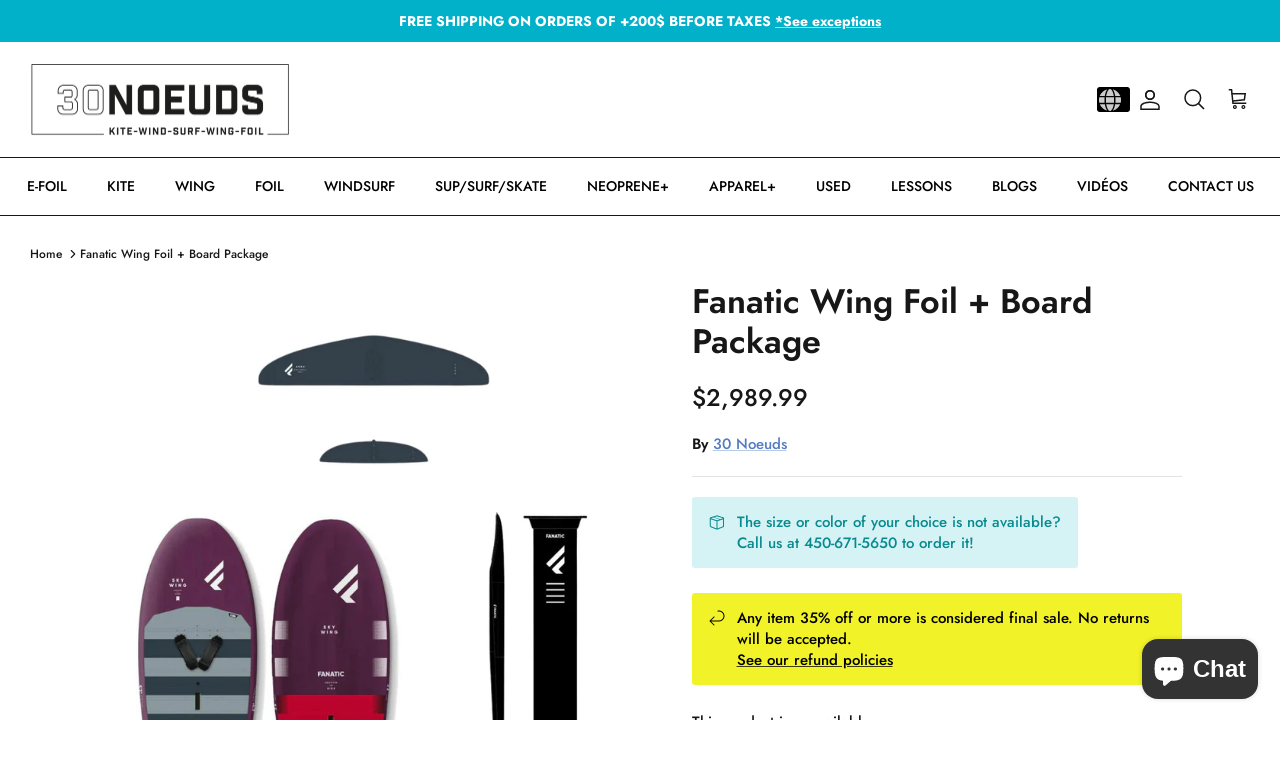

--- FILE ---
content_type: text/html; charset=utf-8
request_url: https://30noeuds.com/en/products/fanatic-wing-foil-board-package
body_size: 46687
content:
<!DOCTYPE html><html lang="en" dir="ltr">
<head>
  <!-- Symmetry 5.7.0 -->

  <!-- Google Tag Manager -->
<script>(function(w,d,s,l,i){w[l]=w[l]||[];w[l].push({'gtm.start':
new Date().getTime(),event:'gtm.js'});var f=d.getElementsByTagName(s)[0],
j=d.createElement(s),dl=l!='dataLayer'?'&l='+l:'';j.async=true;j.src=
'https://www.googletagmanager.com/gtm.js?id='+i+dl;f.parentNode.insertBefore(j,f);
})(window,document,'script','dataLayer','GTM-P4Q9346');</script>
<!-- End Google Tag Manager -->


  <title>
    Fanatic Wing Foil + Board Package &ndash; 30 Noeuds
  </title>

  <meta charset="utf-8" />
<meta name="viewport" content="width=device-width,initial-scale=1.0" />
<meta http-equiv="X-UA-Compatible" content="IE=edge">

<link rel="preconnect" href="https://cdn.shopify.com" crossorigin>
<link rel="preconnect" href="https://fonts.shopify.com" crossorigin>
<link rel="preconnect" href="https://monorail-edge.shopifysvc.com"><link rel="preload" as="font" href="//30noeuds.com/cdn/fonts/jost/jost_n5.7c8497861ffd15f4e1284cd221f14658b0e95d61.woff2" type="font/woff2" crossorigin><link rel="preload" as="font" href="//30noeuds.com/cdn/fonts/jost/jost_n5.7c8497861ffd15f4e1284cd221f14658b0e95d61.woff2" type="font/woff2" crossorigin><link rel="preload" as="font" href="//30noeuds.com/cdn/fonts/jost/jost_n6.ec1178db7a7515114a2d84e3dd680832b7af8b99.woff2" type="font/woff2" crossorigin><link rel="preload" as="font" href="//30noeuds.com/cdn/fonts/jost/jost_n4.d47a1b6347ce4a4c9f437608011273009d91f2b7.woff2" type="font/woff2" crossorigin><link rel="preload" href="//30noeuds.com/cdn/shop/t/17/assets/vendor.min.js?v=11589511144441591071744035540" as="script">
<link rel="preload" href="//30noeuds.com/cdn/shop/t/17/assets/theme.js?v=36135445627564756931744035540" as="script"><link rel="canonical" href="https://30noeuds.com/en/products/fanatic-wing-foil-board-package" /><link rel="icon" href="//30noeuds.com/cdn/shop/files/30fav2.png?crop=center&height=48&v=1674574806&width=48" type="image/png"><meta name="description" content="Ensemble Fanatic Hydrofoil + Planche pour pratiquer le Wingfoil comprend : 1 planche Sky Wing 1 Foil en aluminium avec choix d&#39;ailes avant et arrière et longueur de mât et fuselage">

<!--
noindex metatag added on specific products for removing copies - ET
-->

<style>
    @font-face {
  font-family: Jost;
  font-weight: 500;
  font-style: normal;
  font-display: fallback;
  src: url("//30noeuds.com/cdn/fonts/jost/jost_n5.7c8497861ffd15f4e1284cd221f14658b0e95d61.woff2") format("woff2"),
       url("//30noeuds.com/cdn/fonts/jost/jost_n5.fb6a06896db583cc2df5ba1b30d9c04383119dd9.woff") format("woff");
}

    @font-face {
  font-family: Jost;
  font-weight: 700;
  font-style: normal;
  font-display: fallback;
  src: url("//30noeuds.com/cdn/fonts/jost/jost_n7.921dc18c13fa0b0c94c5e2517ffe06139c3615a3.woff2") format("woff2"),
       url("//30noeuds.com/cdn/fonts/jost/jost_n7.cbfc16c98c1e195f46c536e775e4e959c5f2f22b.woff") format("woff");
}

    @font-face {
  font-family: Jost;
  font-weight: 500;
  font-style: normal;
  font-display: fallback;
  src: url("//30noeuds.com/cdn/fonts/jost/jost_n5.7c8497861ffd15f4e1284cd221f14658b0e95d61.woff2") format("woff2"),
       url("//30noeuds.com/cdn/fonts/jost/jost_n5.fb6a06896db583cc2df5ba1b30d9c04383119dd9.woff") format("woff");
}

    @font-face {
  font-family: Jost;
  font-weight: 500;
  font-style: italic;
  font-display: fallback;
  src: url("//30noeuds.com/cdn/fonts/jost/jost_i5.a6c7dbde35f2b89f8461eacda9350127566e5d51.woff2") format("woff2"),
       url("//30noeuds.com/cdn/fonts/jost/jost_i5.2b58baee736487eede6bcdb523ca85eea2418357.woff") format("woff");
}

    @font-face {
  font-family: Jost;
  font-weight: 700;
  font-style: italic;
  font-display: fallback;
  src: url("//30noeuds.com/cdn/fonts/jost/jost_i7.d8201b854e41e19d7ed9b1a31fe4fe71deea6d3f.woff2") format("woff2"),
       url("//30noeuds.com/cdn/fonts/jost/jost_i7.eae515c34e26b6c853efddc3fc0c552e0de63757.woff") format("woff");
}

    @font-face {
  font-family: Jost;
  font-weight: 600;
  font-style: normal;
  font-display: fallback;
  src: url("//30noeuds.com/cdn/fonts/jost/jost_n6.ec1178db7a7515114a2d84e3dd680832b7af8b99.woff2") format("woff2"),
       url("//30noeuds.com/cdn/fonts/jost/jost_n6.b1178bb6bdd3979fef38e103a3816f6980aeaff9.woff") format("woff");
}

    @font-face {
  font-family: Jost;
  font-weight: 400;
  font-style: normal;
  font-display: fallback;
  src: url("//30noeuds.com/cdn/fonts/jost/jost_n4.d47a1b6347ce4a4c9f437608011273009d91f2b7.woff2") format("woff2"),
       url("//30noeuds.com/cdn/fonts/jost/jost_n4.791c46290e672b3f85c3d1c651ef2efa3819eadd.woff") format("woff");
}

    @font-face {
  font-family: Jost;
  font-weight: 500;
  font-style: normal;
  font-display: fallback;
  src: url("//30noeuds.com/cdn/fonts/jost/jost_n5.7c8497861ffd15f4e1284cd221f14658b0e95d61.woff2") format("woff2"),
       url("//30noeuds.com/cdn/fonts/jost/jost_n5.fb6a06896db583cc2df5ba1b30d9c04383119dd9.woff") format("woff");
}

    @font-face {
  font-family: Jost;
  font-weight: 600;
  font-style: normal;
  font-display: fallback;
  src: url("//30noeuds.com/cdn/fonts/jost/jost_n6.ec1178db7a7515114a2d84e3dd680832b7af8b99.woff2") format("woff2"),
       url("//30noeuds.com/cdn/fonts/jost/jost_n6.b1178bb6bdd3979fef38e103a3816f6980aeaff9.woff") format("woff");
}

  </style>

  <meta property="og:site_name" content="30 Noeuds">
<meta property="og:url" content="https://30noeuds.com/en/products/fanatic-wing-foil-board-package">
<meta property="og:title" content="Fanatic Wing Foil + Board Package">
<meta property="og:type" content="product">
<meta property="og:description" content="Ensemble Fanatic Hydrofoil + Planche pour pratiquer le Wingfoil comprend : 1 planche Sky Wing 1 Foil en aluminium avec choix d&#39;ailes avant et arrière et longueur de mât et fuselage"><meta property="og:image" content="http://30noeuds.com/cdn/shop/files/Untitleddesign_6_1200x1200.png?v=1705698777">
  <meta property="og:image:secure_url" content="https://30noeuds.com/cdn/shop/files/Untitleddesign_6_1200x1200.png?v=1705698777">
  <meta property="og:image:width" content="1080">
  <meta property="og:image:height" content="1080"><meta property="og:price:amount" content="2,989.99">
  <meta property="og:price:currency" content="CAD"><meta name="twitter:card" content="summary_large_image">
<meta name="twitter:title" content="Fanatic Wing Foil + Board Package">
<meta name="twitter:description" content="Ensemble Fanatic Hydrofoil + Planche pour pratiquer le Wingfoil comprend : 1 planche Sky Wing 1 Foil en aluminium avec choix d&#39;ailes avant et arrière et longueur de mât et fuselage">


  <link href="//30noeuds.com/cdn/shop/t/17/assets/styles.css?v=73588561123128155441765045689" rel="stylesheet" type="text/css" media="all" />
  <link href="//30noeuds.com/cdn/shop/t/17/assets/lang-switcher.css?v=113018700431087821501764126879" rel="stylesheet" type="text/css" media="all" />
<script>
    window.theme = window.theme || {};
    theme.money_format_with_product_code_preference = "${{amount}}";
    theme.money_format_with_cart_code_preference = "${{amount}}";
    theme.money_format = "${{amount}}";
    theme.strings = {
      previous: "Previous",
      next: "Next",
      addressError: "Error looking up that address",
      addressNoResults: "No results for that address",
      addressQueryLimit: "You have exceeded the Google API usage limit. Consider upgrading to a \u003ca href=\"https:\/\/developers.google.com\/maps\/premium\/usage-limits\"\u003ePremium Plan\u003c\/a\u003e.",
      authError: "There was a problem authenticating your Google Maps API Key.",
      icon_labels_left: "Left",
      icon_labels_right: "Right",
      icon_labels_down: "Down",
      icon_labels_close: "Close",
      icon_labels_plus: "Plus",
      imageSlider: "Image slider",
      cart_terms_confirmation: "You must agree to the terms and conditions before continuing.",
      products_listing_from: "From",
      layout_live_search_see_all: "See all results",
      products_product_add_to_cart: "Add to Cart",
      products_variant_no_stock: "Sold out",
      products_variant_non_existent: "Unavailable",
      products_product_pick_a: "Pick a",
      general_navigation_menu_toggle_aria_label: "Toggle menu",
      general_accessibility_labels_close: "Close",
      products_product_adding_to_cart: "Adding",
      products_product_added_to_cart: "Added to cart",
      general_quick_search_pages: "Pages",
      general_quick_search_no_results: "Sorry, we couldn\u0026#39;t find any results",
      collections_general_see_all_subcollections: "See all..."
    };
    theme.routes = {
      cart_url: '/en/cart',
      cart_add_url: '/en/cart/add.js',
      cart_change_url: '/en/cart/change',
      predictive_search_url: '/en/search/suggest'
    };
    theme.settings = {
      cart_type: "drawer",
      quickbuy_style: "button",
      avoid_orphans: true
    };
    document.documentElement.classList.add('js');
  </script>

  <script src="//30noeuds.com/cdn/shop/t/17/assets/vendor.min.js?v=11589511144441591071744035540" defer="defer"></script>
  <script src="//30noeuds.com/cdn/shop/t/17/assets/theme.js?v=36135445627564756931744035540" defer="defer"></script>

  <script>window.performance && window.performance.mark && window.performance.mark('shopify.content_for_header.start');</script><meta name="facebook-domain-verification" content="y2us429xynufr83i7y7652ioeqk5v4">
<meta name="google-site-verification" content="LbfnYsaME-z1sCHNayUnODNLPjiHssOluCMrrRHsSjk">
<meta id="shopify-digital-wallet" name="shopify-digital-wallet" content="/61721411811/digital_wallets/dialog">
<meta name="shopify-checkout-api-token" content="8de6838d7d80e2bb613102a7126b36e3">
<link rel="alternate" hreflang="x-default" href="https://30noeuds.com/products/fanatic-wing-foil-board-package">
<link rel="alternate" hreflang="fr" href="https://30noeuds.com/products/fanatic-wing-foil-board-package">
<link rel="alternate" hreflang="en" href="https://30noeuds.com/en/products/fanatic-wing-foil-board-package">
<link rel="alternate" type="application/json+oembed" href="https://30noeuds.com/en/products/fanatic-wing-foil-board-package.oembed">
<script async="async" src="/checkouts/internal/preloads.js?locale=en-CA"></script>
<link rel="preconnect" href="https://shop.app" crossorigin="anonymous">
<script async="async" src="https://shop.app/checkouts/internal/preloads.js?locale=en-CA&shop_id=61721411811" crossorigin="anonymous"></script>
<script id="apple-pay-shop-capabilities" type="application/json">{"shopId":61721411811,"countryCode":"CA","currencyCode":"CAD","merchantCapabilities":["supports3DS"],"merchantId":"gid:\/\/shopify\/Shop\/61721411811","merchantName":"30 Noeuds","requiredBillingContactFields":["postalAddress","email","phone"],"requiredShippingContactFields":["postalAddress","email","phone"],"shippingType":"shipping","supportedNetworks":["visa","masterCard","amex","discover","interac","jcb"],"total":{"type":"pending","label":"30 Noeuds","amount":"1.00"},"shopifyPaymentsEnabled":true,"supportsSubscriptions":true}</script>
<script id="shopify-features" type="application/json">{"accessToken":"8de6838d7d80e2bb613102a7126b36e3","betas":["rich-media-storefront-analytics"],"domain":"30noeuds.com","predictiveSearch":true,"shopId":61721411811,"locale":"en"}</script>
<script>var Shopify = Shopify || {};
Shopify.shop = "30noeuds-com.myshopify.com";
Shopify.locale = "en";
Shopify.currency = {"active":"CAD","rate":"1.0"};
Shopify.country = "CA";
Shopify.theme = {"name":"Copy of Symmetry - LAST UPDATE - Apr 7 2025","id":146716393699,"schema_name":"Symmetry","schema_version":"5.7.0","theme_store_id":568,"role":"main"};
Shopify.theme.handle = "null";
Shopify.theme.style = {"id":null,"handle":null};
Shopify.cdnHost = "30noeuds.com/cdn";
Shopify.routes = Shopify.routes || {};
Shopify.routes.root = "/en/";</script>
<script type="module">!function(o){(o.Shopify=o.Shopify||{}).modules=!0}(window);</script>
<script>!function(o){function n(){var o=[];function n(){o.push(Array.prototype.slice.apply(arguments))}return n.q=o,n}var t=o.Shopify=o.Shopify||{};t.loadFeatures=n(),t.autoloadFeatures=n()}(window);</script>
<script>
  window.ShopifyPay = window.ShopifyPay || {};
  window.ShopifyPay.apiHost = "shop.app\/pay";
  window.ShopifyPay.redirectState = null;
</script>
<script id="shop-js-analytics" type="application/json">{"pageType":"product"}</script>
<script defer="defer" async type="module" src="//30noeuds.com/cdn/shopifycloud/shop-js/modules/v2/client.init-shop-cart-sync_BN7fPSNr.en.esm.js"></script>
<script defer="defer" async type="module" src="//30noeuds.com/cdn/shopifycloud/shop-js/modules/v2/chunk.common_Cbph3Kss.esm.js"></script>
<script defer="defer" async type="module" src="//30noeuds.com/cdn/shopifycloud/shop-js/modules/v2/chunk.modal_DKumMAJ1.esm.js"></script>
<script type="module">
  await import("//30noeuds.com/cdn/shopifycloud/shop-js/modules/v2/client.init-shop-cart-sync_BN7fPSNr.en.esm.js");
await import("//30noeuds.com/cdn/shopifycloud/shop-js/modules/v2/chunk.common_Cbph3Kss.esm.js");
await import("//30noeuds.com/cdn/shopifycloud/shop-js/modules/v2/chunk.modal_DKumMAJ1.esm.js");

  window.Shopify.SignInWithShop?.initShopCartSync?.({"fedCMEnabled":true,"windoidEnabled":true});

</script>
<script>
  window.Shopify = window.Shopify || {};
  if (!window.Shopify.featureAssets) window.Shopify.featureAssets = {};
  window.Shopify.featureAssets['shop-js'] = {"shop-cart-sync":["modules/v2/client.shop-cart-sync_CJVUk8Jm.en.esm.js","modules/v2/chunk.common_Cbph3Kss.esm.js","modules/v2/chunk.modal_DKumMAJ1.esm.js"],"init-fed-cm":["modules/v2/client.init-fed-cm_7Fvt41F4.en.esm.js","modules/v2/chunk.common_Cbph3Kss.esm.js","modules/v2/chunk.modal_DKumMAJ1.esm.js"],"init-shop-email-lookup-coordinator":["modules/v2/client.init-shop-email-lookup-coordinator_Cc088_bR.en.esm.js","modules/v2/chunk.common_Cbph3Kss.esm.js","modules/v2/chunk.modal_DKumMAJ1.esm.js"],"init-windoid":["modules/v2/client.init-windoid_hPopwJRj.en.esm.js","modules/v2/chunk.common_Cbph3Kss.esm.js","modules/v2/chunk.modal_DKumMAJ1.esm.js"],"shop-button":["modules/v2/client.shop-button_B0jaPSNF.en.esm.js","modules/v2/chunk.common_Cbph3Kss.esm.js","modules/v2/chunk.modal_DKumMAJ1.esm.js"],"shop-cash-offers":["modules/v2/client.shop-cash-offers_DPIskqss.en.esm.js","modules/v2/chunk.common_Cbph3Kss.esm.js","modules/v2/chunk.modal_DKumMAJ1.esm.js"],"shop-toast-manager":["modules/v2/client.shop-toast-manager_CK7RT69O.en.esm.js","modules/v2/chunk.common_Cbph3Kss.esm.js","modules/v2/chunk.modal_DKumMAJ1.esm.js"],"init-shop-cart-sync":["modules/v2/client.init-shop-cart-sync_BN7fPSNr.en.esm.js","modules/v2/chunk.common_Cbph3Kss.esm.js","modules/v2/chunk.modal_DKumMAJ1.esm.js"],"init-customer-accounts-sign-up":["modules/v2/client.init-customer-accounts-sign-up_CfPf4CXf.en.esm.js","modules/v2/client.shop-login-button_DeIztwXF.en.esm.js","modules/v2/chunk.common_Cbph3Kss.esm.js","modules/v2/chunk.modal_DKumMAJ1.esm.js"],"pay-button":["modules/v2/client.pay-button_CgIwFSYN.en.esm.js","modules/v2/chunk.common_Cbph3Kss.esm.js","modules/v2/chunk.modal_DKumMAJ1.esm.js"],"init-customer-accounts":["modules/v2/client.init-customer-accounts_DQ3x16JI.en.esm.js","modules/v2/client.shop-login-button_DeIztwXF.en.esm.js","modules/v2/chunk.common_Cbph3Kss.esm.js","modules/v2/chunk.modal_DKumMAJ1.esm.js"],"avatar":["modules/v2/client.avatar_BTnouDA3.en.esm.js"],"init-shop-for-new-customer-accounts":["modules/v2/client.init-shop-for-new-customer-accounts_CsZy_esa.en.esm.js","modules/v2/client.shop-login-button_DeIztwXF.en.esm.js","modules/v2/chunk.common_Cbph3Kss.esm.js","modules/v2/chunk.modal_DKumMAJ1.esm.js"],"shop-follow-button":["modules/v2/client.shop-follow-button_BRMJjgGd.en.esm.js","modules/v2/chunk.common_Cbph3Kss.esm.js","modules/v2/chunk.modal_DKumMAJ1.esm.js"],"checkout-modal":["modules/v2/client.checkout-modal_B9Drz_yf.en.esm.js","modules/v2/chunk.common_Cbph3Kss.esm.js","modules/v2/chunk.modal_DKumMAJ1.esm.js"],"shop-login-button":["modules/v2/client.shop-login-button_DeIztwXF.en.esm.js","modules/v2/chunk.common_Cbph3Kss.esm.js","modules/v2/chunk.modal_DKumMAJ1.esm.js"],"lead-capture":["modules/v2/client.lead-capture_DXYzFM3R.en.esm.js","modules/v2/chunk.common_Cbph3Kss.esm.js","modules/v2/chunk.modal_DKumMAJ1.esm.js"],"shop-login":["modules/v2/client.shop-login_CA5pJqmO.en.esm.js","modules/v2/chunk.common_Cbph3Kss.esm.js","modules/v2/chunk.modal_DKumMAJ1.esm.js"],"payment-terms":["modules/v2/client.payment-terms_BxzfvcZJ.en.esm.js","modules/v2/chunk.common_Cbph3Kss.esm.js","modules/v2/chunk.modal_DKumMAJ1.esm.js"]};
</script>
<script>(function() {
  var isLoaded = false;
  function asyncLoad() {
    if (isLoaded) return;
    isLoaded = true;
    var urls = ["https:\/\/cdn-bundler.nice-team.net\/app\/js\/bundler.js?shop=30noeuds-com.myshopify.com","https:\/\/cdn.parcelifyapp.com\/parcelify-components\/v1\/latest\/shopify_bundle.min.js?shop=30noeuds-com.myshopify.com","https:\/\/seomastercdn.yiguotech.com\/shopify_script\/shopify.js?shop=30noeuds-com.myshopify.com"];
    for (var i = 0; i < urls.length; i++) {
      var s = document.createElement('script');
      s.type = 'text/javascript';
      s.async = true;
      s.src = urls[i];
      var x = document.getElementsByTagName('script')[0];
      x.parentNode.insertBefore(s, x);
    }
  };
  if(window.attachEvent) {
    window.attachEvent('onload', asyncLoad);
  } else {
    window.addEventListener('load', asyncLoad, false);
  }
})();</script>
<script id="__st">var __st={"a":61721411811,"offset":-18000,"reqid":"4ab2724a-2116-46fe-8863-a684f0088140-1769768101","pageurl":"30noeuds.com\/en\/products\/fanatic-wing-foil-board-package","u":"fc9f5a04eaa1","p":"product","rtyp":"product","rid":8264768225507};</script>
<script>window.ShopifyPaypalV4VisibilityTracking = true;</script>
<script id="captcha-bootstrap">!function(){'use strict';const t='contact',e='account',n='new_comment',o=[[t,t],['blogs',n],['comments',n],[t,'customer']],c=[[e,'customer_login'],[e,'guest_login'],[e,'recover_customer_password'],[e,'create_customer']],r=t=>t.map((([t,e])=>`form[action*='/${t}']:not([data-nocaptcha='true']) input[name='form_type'][value='${e}']`)).join(','),a=t=>()=>t?[...document.querySelectorAll(t)].map((t=>t.form)):[];function s(){const t=[...o],e=r(t);return a(e)}const i='password',u='form_key',d=['recaptcha-v3-token','g-recaptcha-response','h-captcha-response',i],f=()=>{try{return window.sessionStorage}catch{return}},m='__shopify_v',_=t=>t.elements[u];function p(t,e,n=!1){try{const o=window.sessionStorage,c=JSON.parse(o.getItem(e)),{data:r}=function(t){const{data:e,action:n}=t;return t[m]||n?{data:e,action:n}:{data:t,action:n}}(c);for(const[e,n]of Object.entries(r))t.elements[e]&&(t.elements[e].value=n);n&&o.removeItem(e)}catch(o){console.error('form repopulation failed',{error:o})}}const l='form_type',E='cptcha';function T(t){t.dataset[E]=!0}const w=window,h=w.document,L='Shopify',v='ce_forms',y='captcha';let A=!1;((t,e)=>{const n=(g='f06e6c50-85a8-45c8-87d0-21a2b65856fe',I='https://cdn.shopify.com/shopifycloud/storefront-forms-hcaptcha/ce_storefront_forms_captcha_hcaptcha.v1.5.2.iife.js',D={infoText:'Protected by hCaptcha',privacyText:'Privacy',termsText:'Terms'},(t,e,n)=>{const o=w[L][v],c=o.bindForm;if(c)return c(t,g,e,D).then(n);var r;o.q.push([[t,g,e,D],n]),r=I,A||(h.body.append(Object.assign(h.createElement('script'),{id:'captcha-provider',async:!0,src:r})),A=!0)});var g,I,D;w[L]=w[L]||{},w[L][v]=w[L][v]||{},w[L][v].q=[],w[L][y]=w[L][y]||{},w[L][y].protect=function(t,e){n(t,void 0,e),T(t)},Object.freeze(w[L][y]),function(t,e,n,w,h,L){const[v,y,A,g]=function(t,e,n){const i=e?o:[],u=t?c:[],d=[...i,...u],f=r(d),m=r(i),_=r(d.filter((([t,e])=>n.includes(e))));return[a(f),a(m),a(_),s()]}(w,h,L),I=t=>{const e=t.target;return e instanceof HTMLFormElement?e:e&&e.form},D=t=>v().includes(t);t.addEventListener('submit',(t=>{const e=I(t);if(!e)return;const n=D(e)&&!e.dataset.hcaptchaBound&&!e.dataset.recaptchaBound,o=_(e),c=g().includes(e)&&(!o||!o.value);(n||c)&&t.preventDefault(),c&&!n&&(function(t){try{if(!f())return;!function(t){const e=f();if(!e)return;const n=_(t);if(!n)return;const o=n.value;o&&e.removeItem(o)}(t);const e=Array.from(Array(32),(()=>Math.random().toString(36)[2])).join('');!function(t,e){_(t)||t.append(Object.assign(document.createElement('input'),{type:'hidden',name:u})),t.elements[u].value=e}(t,e),function(t,e){const n=f();if(!n)return;const o=[...t.querySelectorAll(`input[type='${i}']`)].map((({name:t})=>t)),c=[...d,...o],r={};for(const[a,s]of new FormData(t).entries())c.includes(a)||(r[a]=s);n.setItem(e,JSON.stringify({[m]:1,action:t.action,data:r}))}(t,e)}catch(e){console.error('failed to persist form',e)}}(e),e.submit())}));const S=(t,e)=>{t&&!t.dataset[E]&&(n(t,e.some((e=>e===t))),T(t))};for(const o of['focusin','change'])t.addEventListener(o,(t=>{const e=I(t);D(e)&&S(e,y())}));const B=e.get('form_key'),M=e.get(l),P=B&&M;t.addEventListener('DOMContentLoaded',(()=>{const t=y();if(P)for(const e of t)e.elements[l].value===M&&p(e,B);[...new Set([...A(),...v().filter((t=>'true'===t.dataset.shopifyCaptcha))])].forEach((e=>S(e,t)))}))}(h,new URLSearchParams(w.location.search),n,t,e,['guest_login'])})(!0,!1)}();</script>
<script integrity="sha256-4kQ18oKyAcykRKYeNunJcIwy7WH5gtpwJnB7kiuLZ1E=" data-source-attribution="shopify.loadfeatures" defer="defer" src="//30noeuds.com/cdn/shopifycloud/storefront/assets/storefront/load_feature-a0a9edcb.js" crossorigin="anonymous"></script>
<script crossorigin="anonymous" defer="defer" src="//30noeuds.com/cdn/shopifycloud/storefront/assets/shopify_pay/storefront-65b4c6d7.js?v=20250812"></script>
<script data-source-attribution="shopify.dynamic_checkout.dynamic.init">var Shopify=Shopify||{};Shopify.PaymentButton=Shopify.PaymentButton||{isStorefrontPortableWallets:!0,init:function(){window.Shopify.PaymentButton.init=function(){};var t=document.createElement("script");t.src="https://30noeuds.com/cdn/shopifycloud/portable-wallets/latest/portable-wallets.en.js",t.type="module",document.head.appendChild(t)}};
</script>
<script data-source-attribution="shopify.dynamic_checkout.buyer_consent">
  function portableWalletsHideBuyerConsent(e){var t=document.getElementById("shopify-buyer-consent"),n=document.getElementById("shopify-subscription-policy-button");t&&n&&(t.classList.add("hidden"),t.setAttribute("aria-hidden","true"),n.removeEventListener("click",e))}function portableWalletsShowBuyerConsent(e){var t=document.getElementById("shopify-buyer-consent"),n=document.getElementById("shopify-subscription-policy-button");t&&n&&(t.classList.remove("hidden"),t.removeAttribute("aria-hidden"),n.addEventListener("click",e))}window.Shopify?.PaymentButton&&(window.Shopify.PaymentButton.hideBuyerConsent=portableWalletsHideBuyerConsent,window.Shopify.PaymentButton.showBuyerConsent=portableWalletsShowBuyerConsent);
</script>
<script data-source-attribution="shopify.dynamic_checkout.cart.bootstrap">document.addEventListener("DOMContentLoaded",(function(){function t(){return document.querySelector("shopify-accelerated-checkout-cart, shopify-accelerated-checkout")}if(t())Shopify.PaymentButton.init();else{new MutationObserver((function(e,n){t()&&(Shopify.PaymentButton.init(),n.disconnect())})).observe(document.body,{childList:!0,subtree:!0})}}));
</script>
<script id='scb4127' type='text/javascript' async='' src='https://30noeuds.com/cdn/shopifycloud/privacy-banner/storefront-banner.js'></script><link id="shopify-accelerated-checkout-styles" rel="stylesheet" media="screen" href="https://30noeuds.com/cdn/shopifycloud/portable-wallets/latest/accelerated-checkout-backwards-compat.css" crossorigin="anonymous">
<style id="shopify-accelerated-checkout-cart">
        #shopify-buyer-consent {
  margin-top: 1em;
  display: inline-block;
  width: 100%;
}

#shopify-buyer-consent.hidden {
  display: none;
}

#shopify-subscription-policy-button {
  background: none;
  border: none;
  padding: 0;
  text-decoration: underline;
  font-size: inherit;
  cursor: pointer;
}

#shopify-subscription-policy-button::before {
  box-shadow: none;
}

      </style>
<script id="sections-script" data-sections="product-recommendations" defer="defer" src="//30noeuds.com/cdn/shop/t/17/compiled_assets/scripts.js?v=9345"></script>
<script>window.performance && window.performance.mark && window.performance.mark('shopify.content_for_header.end');</script>
<!-- BEGIN app block: shopify://apps/judge-me-reviews/blocks/judgeme_core/61ccd3b1-a9f2-4160-9fe9-4fec8413e5d8 --><!-- Start of Judge.me Core -->






<link rel="dns-prefetch" href="https://cdnwidget.judge.me">
<link rel="dns-prefetch" href="https://cdn.judge.me">
<link rel="dns-prefetch" href="https://cdn1.judge.me">
<link rel="dns-prefetch" href="https://api.judge.me">

<script data-cfasync='false' class='jdgm-settings-script'>window.jdgmSettings={"pagination":5,"disable_web_reviews":false,"badge_no_review_text":"Aucun avis","badge_n_reviews_text":"{{ n }} avis","hide_badge_preview_if_no_reviews":true,"badge_hide_text":false,"enforce_center_preview_badge":false,"widget_title":"Avis Clients","widget_open_form_text":"Écrire un avis","widget_close_form_text":"Annuler l'avis","widget_refresh_page_text":"Actualiser la page","widget_summary_text":"Basé sur {{ number_of_reviews }} avis","widget_no_review_text":"Soyez le premier à écrire un avis","widget_name_field_text":"Nom d'affichage","widget_verified_name_field_text":"Nom vérifié (public)","widget_name_placeholder_text":"Nom d'affichage","widget_required_field_error_text":"Ce champ est obligatoire.","widget_email_field_text":"Adresse email","widget_verified_email_field_text":"Email vérifié (privé, ne peut pas être modifié)","widget_email_placeholder_text":"Votre adresse email","widget_email_field_error_text":"Veuillez entrer une adresse email valide.","widget_rating_field_text":"Évaluation","widget_review_title_field_text":"Titre de l'avis","widget_review_title_placeholder_text":"Donnez un titre à votre avis","widget_review_body_field_text":"Contenu de l'avis","widget_review_body_placeholder_text":"Commencez à écrire ici...","widget_pictures_field_text":"Photo/Vidéo (facultatif)","widget_submit_review_text":"Soumettre l'avis","widget_submit_verified_review_text":"Soumettre un avis vérifié","widget_submit_success_msg_with_auto_publish":"Merci ! Veuillez actualiser la page dans quelques instants pour voir votre avis. Vous pouvez supprimer ou modifier votre avis en vous connectant à \u003ca href='https://judge.me/login' target='_blank' rel='nofollow noopener'\u003eJudge.me\u003c/a\u003e","widget_submit_success_msg_no_auto_publish":"Merci ! Votre avis sera publié dès qu'il sera approuvé par l'administrateur de la boutique. Vous pouvez supprimer ou modifier votre avis en vous connectant à \u003ca href='https://judge.me/login' target='_blank' rel='nofollow noopener'\u003eJudge.me\u003c/a\u003e","widget_show_default_reviews_out_of_total_text":"Affichage de {{ n_reviews_shown }} sur {{ n_reviews }} avis.","widget_show_all_link_text":"Tout afficher","widget_show_less_link_text":"Afficher moins","widget_author_said_text":"{{ reviewer_name }} a dit :","widget_days_text":"il y a {{ n }} jour/jours","widget_weeks_text":"il y a {{ n }} semaine/semaines","widget_months_text":"il y a {{ n }} mois","widget_years_text":"il y a {{ n }} an/ans","widget_yesterday_text":"Hier","widget_today_text":"Aujourd'hui","widget_replied_text":"\u003e\u003e {{ shop_name }} a répondu :","widget_read_more_text":"Lire plus","widget_reviewer_name_as_initial":"","widget_rating_filter_color":"#fbcd0a","widget_rating_filter_see_all_text":"Voir tous les avis","widget_sorting_most_recent_text":"Plus récents","widget_sorting_highest_rating_text":"Meilleures notes","widget_sorting_lowest_rating_text":"Notes les plus basses","widget_sorting_with_pictures_text":"Uniquement les photos","widget_sorting_most_helpful_text":"Plus utiles","widget_open_question_form_text":"Poser une question","widget_reviews_subtab_text":"Avis","widget_questions_subtab_text":"Questions","widget_question_label_text":"Question","widget_answer_label_text":"Réponse","widget_question_placeholder_text":"Écrivez votre question ici","widget_submit_question_text":"Soumettre la question","widget_question_submit_success_text":"Merci pour votre question ! Nous vous notifierons dès qu'elle aura une réponse.","verified_badge_text":"Vérifié","verified_badge_bg_color":"","verified_badge_text_color":"","verified_badge_placement":"left-of-reviewer-name","widget_review_max_height":"","widget_hide_border":false,"widget_social_share":false,"widget_thumb":false,"widget_review_location_show":false,"widget_location_format":"","all_reviews_include_out_of_store_products":true,"all_reviews_out_of_store_text":"(hors boutique)","all_reviews_pagination":100,"all_reviews_product_name_prefix_text":"à propos de","enable_review_pictures":true,"enable_question_anwser":false,"widget_theme":"default","review_date_format":"dd/mm/yyyy","default_sort_method":"most-recent","widget_product_reviews_subtab_text":"Avis Produits","widget_shop_reviews_subtab_text":"Avis Boutique","widget_other_products_reviews_text":"Avis pour d'autres produits","widget_store_reviews_subtab_text":"Avis de la boutique","widget_no_store_reviews_text":"Cette boutique n'a pas encore reçu d'avis","widget_web_restriction_product_reviews_text":"Ce produit n'a pas encore reçu d'avis","widget_no_items_text":"Aucun élément trouvé","widget_show_more_text":"Afficher plus","widget_write_a_store_review_text":"Écrire un avis sur la boutique","widget_other_languages_heading":"Avis dans d'autres langues","widget_translate_review_text":"Traduire l'avis en {{ language }}","widget_translating_review_text":"Traduction en cours...","widget_show_original_translation_text":"Afficher l'original ({{ language }})","widget_translate_review_failed_text":"Impossible de traduire cet avis.","widget_translate_review_retry_text":"Réessayer","widget_translate_review_try_again_later_text":"Réessayez plus tard","show_product_url_for_grouped_product":false,"widget_sorting_pictures_first_text":"Photos en premier","show_pictures_on_all_rev_page_mobile":false,"show_pictures_on_all_rev_page_desktop":false,"floating_tab_hide_mobile_install_preference":false,"floating_tab_button_name":"★ Avis","floating_tab_title":"Laissons nos clients parler pour nous","floating_tab_button_color":"","floating_tab_button_background_color":"","floating_tab_url":"","floating_tab_url_enabled":false,"floating_tab_tab_style":"text","all_reviews_text_badge_text":"Les clients nous notent {{ shop.metafields.judgeme.all_reviews_rating | round: 1 }}/5 basé sur {{ shop.metafields.judgeme.all_reviews_count }} avis.","all_reviews_text_badge_text_branded_style":"{{ shop.metafields.judgeme.all_reviews_rating | round: 1 }} sur 5 étoiles basé sur {{ shop.metafields.judgeme.all_reviews_count }} avis","is_all_reviews_text_badge_a_link":false,"show_stars_for_all_reviews_text_badge":false,"all_reviews_text_badge_url":"","all_reviews_text_style":"branded","all_reviews_text_color_style":"judgeme_brand_color","all_reviews_text_color":"#108474","all_reviews_text_show_jm_brand":true,"featured_carousel_show_header":true,"featured_carousel_title":"Laissons nos clients parler pour nous","testimonials_carousel_title":"Les clients nous disent","videos_carousel_title":"Histoire de clients réels","cards_carousel_title":"Les clients nous disent","featured_carousel_count_text":"sur {{ n }} avis","featured_carousel_add_link_to_all_reviews_page":false,"featured_carousel_url":"","featured_carousel_show_images":true,"featured_carousel_autoslide_interval":5,"featured_carousel_arrows_on_the_sides":false,"featured_carousel_height":250,"featured_carousel_width":80,"featured_carousel_image_size":0,"featured_carousel_image_height":250,"featured_carousel_arrow_color":"#eeeeee","verified_count_badge_style":"branded","verified_count_badge_orientation":"horizontal","verified_count_badge_color_style":"judgeme_brand_color","verified_count_badge_color":"#108474","is_verified_count_badge_a_link":false,"verified_count_badge_url":"","verified_count_badge_show_jm_brand":true,"widget_rating_preset_default":5,"widget_first_sub_tab":"product-reviews","widget_show_histogram":true,"widget_histogram_use_custom_color":false,"widget_pagination_use_custom_color":false,"widget_star_use_custom_color":false,"widget_verified_badge_use_custom_color":false,"widget_write_review_use_custom_color":false,"picture_reminder_submit_button":"Upload Pictures","enable_review_videos":false,"mute_video_by_default":false,"widget_sorting_videos_first_text":"Vidéos en premier","widget_review_pending_text":"En attente","featured_carousel_items_for_large_screen":3,"social_share_options_order":"Facebook,Twitter","remove_microdata_snippet":true,"disable_json_ld":false,"enable_json_ld_products":false,"preview_badge_show_question_text":false,"preview_badge_no_question_text":"Aucune question","preview_badge_n_question_text":"{{ number_of_questions }} question/questions","qa_badge_show_icon":false,"qa_badge_position":"same-row","remove_judgeme_branding":false,"widget_add_search_bar":false,"widget_search_bar_placeholder":"Recherche","widget_sorting_verified_only_text":"Vérifiés uniquement","featured_carousel_theme":"default","featured_carousel_show_rating":true,"featured_carousel_show_title":true,"featured_carousel_show_body":true,"featured_carousel_show_date":false,"featured_carousel_show_reviewer":true,"featured_carousel_show_product":false,"featured_carousel_header_background_color":"#108474","featured_carousel_header_text_color":"#ffffff","featured_carousel_name_product_separator":"reviewed","featured_carousel_full_star_background":"#108474","featured_carousel_empty_star_background":"#dadada","featured_carousel_vertical_theme_background":"#f9fafb","featured_carousel_verified_badge_enable":true,"featured_carousel_verified_badge_color":"#108474","featured_carousel_border_style":"round","featured_carousel_review_line_length_limit":3,"featured_carousel_more_reviews_button_text":"Lire plus d'avis","featured_carousel_view_product_button_text":"Voir le produit","all_reviews_page_load_reviews_on":"scroll","all_reviews_page_load_more_text":"Charger plus d'avis","disable_fb_tab_reviews":false,"enable_ajax_cdn_cache":false,"widget_advanced_speed_features":5,"widget_public_name_text":"affiché publiquement comme","default_reviewer_name":"John Smith","default_reviewer_name_has_non_latin":true,"widget_reviewer_anonymous":"Anonyme","medals_widget_title":"Médailles d'avis Judge.me","medals_widget_background_color":"#f9fafb","medals_widget_position":"footer_all_pages","medals_widget_border_color":"#f9fafb","medals_widget_verified_text_position":"left","medals_widget_use_monochromatic_version":false,"medals_widget_elements_color":"#108474","show_reviewer_avatar":true,"widget_invalid_yt_video_url_error_text":"Pas une URL de vidéo YouTube","widget_max_length_field_error_text":"Veuillez ne pas dépasser {0} caractères.","widget_show_country_flag":false,"widget_show_collected_via_shop_app":true,"widget_verified_by_shop_badge_style":"light","widget_verified_by_shop_text":"Vérifié par la boutique","widget_show_photo_gallery":false,"widget_load_with_code_splitting":true,"widget_ugc_install_preference":false,"widget_ugc_title":"Fait par nous, partagé par vous","widget_ugc_subtitle":"Taguez-nous pour voir votre photo mise en avant sur notre page","widget_ugc_arrows_color":"#ffffff","widget_ugc_primary_button_text":"Acheter maintenant","widget_ugc_primary_button_background_color":"#108474","widget_ugc_primary_button_text_color":"#ffffff","widget_ugc_primary_button_border_width":"0","widget_ugc_primary_button_border_style":"none","widget_ugc_primary_button_border_color":"#108474","widget_ugc_primary_button_border_radius":"25","widget_ugc_secondary_button_text":"Charger plus","widget_ugc_secondary_button_background_color":"#ffffff","widget_ugc_secondary_button_text_color":"#108474","widget_ugc_secondary_button_border_width":"2","widget_ugc_secondary_button_border_style":"solid","widget_ugc_secondary_button_border_color":"#108474","widget_ugc_secondary_button_border_radius":"25","widget_ugc_reviews_button_text":"Voir les avis","widget_ugc_reviews_button_background_color":"#ffffff","widget_ugc_reviews_button_text_color":"#108474","widget_ugc_reviews_button_border_width":"2","widget_ugc_reviews_button_border_style":"solid","widget_ugc_reviews_button_border_color":"#108474","widget_ugc_reviews_button_border_radius":"25","widget_ugc_reviews_button_link_to":"judgeme-reviews-page","widget_ugc_show_post_date":true,"widget_ugc_max_width":"800","widget_rating_metafield_value_type":true,"widget_primary_color":"#000000","widget_enable_secondary_color":false,"widget_secondary_color":"#edf5f5","widget_summary_average_rating_text":"{{ average_rating }} sur 5","widget_media_grid_title":"Photos \u0026 vidéos clients","widget_media_grid_see_more_text":"Voir plus","widget_round_style":false,"widget_show_product_medals":true,"widget_verified_by_judgeme_text":"Vérifié par Judge.me","widget_show_store_medals":true,"widget_verified_by_judgeme_text_in_store_medals":"Vérifié par Judge.me","widget_media_field_exceed_quantity_message":"Désolé, nous ne pouvons accepter que {{ max_media }} pour un avis.","widget_media_field_exceed_limit_message":"{{ file_name }} est trop volumineux, veuillez sélectionner un {{ media_type }} de moins de {{ size_limit }}MB.","widget_review_submitted_text":"Avis soumis !","widget_question_submitted_text":"Question soumise !","widget_close_form_text_question":"Annuler","widget_write_your_answer_here_text":"Écrivez votre réponse ici","widget_enabled_branded_link":true,"widget_show_collected_by_judgeme":true,"widget_reviewer_name_color":"","widget_write_review_text_color":"","widget_write_review_bg_color":"","widget_collected_by_judgeme_text":"collecté par Judge.me","widget_pagination_type":"standard","widget_load_more_text":"Charger plus","widget_load_more_color":"#108474","widget_full_review_text":"Avis complet","widget_read_more_reviews_text":"Lire plus d'avis","widget_read_questions_text":"Lire les questions","widget_questions_and_answers_text":"Questions \u0026 Réponses","widget_verified_by_text":"Vérifié par","widget_verified_text":"Vérifié","widget_number_of_reviews_text":"{{ number_of_reviews }} avis","widget_back_button_text":"Retour","widget_next_button_text":"Suivant","widget_custom_forms_filter_button":"Filtres","custom_forms_style":"horizontal","widget_show_review_information":false,"how_reviews_are_collected":"Comment les avis sont-ils collectés ?","widget_show_review_keywords":false,"widget_gdpr_statement":"Comment nous utilisons vos données : Nous vous contacterons uniquement à propos de l'avis que vous avez laissé, et seulement si nécessaire. En soumettant votre avis, vous acceptez les \u003ca href='https://judge.me/terms' target='_blank' rel='nofollow noopener'\u003econditions\u003c/a\u003e, la \u003ca href='https://judge.me/privacy' target='_blank' rel='nofollow noopener'\u003epolitique de confidentialité\u003c/a\u003e et les \u003ca href='https://judge.me/content-policy' target='_blank' rel='nofollow noopener'\u003epolitiques de contenu\u003c/a\u003e de Judge.me.","widget_multilingual_sorting_enabled":false,"widget_translate_review_content_enabled":false,"widget_translate_review_content_method":"manual","popup_widget_review_selection":"automatically_with_pictures","popup_widget_round_border_style":true,"popup_widget_show_title":true,"popup_widget_show_body":true,"popup_widget_show_reviewer":false,"popup_widget_show_product":true,"popup_widget_show_pictures":true,"popup_widget_use_review_picture":true,"popup_widget_show_on_home_page":true,"popup_widget_show_on_product_page":true,"popup_widget_show_on_collection_page":true,"popup_widget_show_on_cart_page":true,"popup_widget_position":"bottom_left","popup_widget_first_review_delay":5,"popup_widget_duration":5,"popup_widget_interval":5,"popup_widget_review_count":5,"popup_widget_hide_on_mobile":true,"review_snippet_widget_round_border_style":true,"review_snippet_widget_card_color":"#FFFFFF","review_snippet_widget_slider_arrows_background_color":"#FFFFFF","review_snippet_widget_slider_arrows_color":"#000000","review_snippet_widget_star_color":"#108474","show_product_variant":false,"all_reviews_product_variant_label_text":"Variante : ","widget_show_verified_branding":true,"widget_ai_summary_title":"Les clients disent","widget_ai_summary_disclaimer":"Résumé des avis généré par IA basé sur les avis clients récents","widget_show_ai_summary":false,"widget_show_ai_summary_bg":false,"widget_show_review_title_input":true,"redirect_reviewers_invited_via_email":"review_widget","request_store_review_after_product_review":false,"request_review_other_products_in_order":false,"review_form_color_scheme":"default","review_form_corner_style":"square","review_form_star_color":{},"review_form_text_color":"#333333","review_form_background_color":"#ffffff","review_form_field_background_color":"#fafafa","review_form_button_color":{},"review_form_button_text_color":"#ffffff","review_form_modal_overlay_color":"#000000","review_content_screen_title_text":"Comment évalueriez-vous ce produit ?","review_content_introduction_text":"Nous serions ravis que vous partagiez un peu votre expérience.","store_review_form_title_text":"Comment évalueriez-vous cette boutique ?","store_review_form_introduction_text":"Nous serions ravis que vous partagiez un peu votre expérience.","show_review_guidance_text":true,"one_star_review_guidance_text":"Mauvais","five_star_review_guidance_text":"Excellent","customer_information_screen_title_text":"À propos de vous","customer_information_introduction_text":"Veuillez nous en dire plus sur vous.","custom_questions_screen_title_text":"Votre expérience en détail","custom_questions_introduction_text":"Voici quelques questions pour nous aider à mieux comprendre votre expérience.","review_submitted_screen_title_text":"Merci pour votre avis !","review_submitted_screen_thank_you_text":"Nous le traitons et il apparaîtra bientôt dans la boutique.","review_submitted_screen_email_verification_text":"Veuillez confirmer votre email en cliquant sur le lien que nous venons de vous envoyer. Cela nous aide à maintenir des avis authentiques.","review_submitted_request_store_review_text":"Aimeriez-vous partager votre expérience d'achat avec nous ?","review_submitted_review_other_products_text":"Aimeriez-vous évaluer ces produits ?","store_review_screen_title_text":"Voulez-vous partager votre expérience de shopping avec nous ?","store_review_introduction_text":"Nous apprécions votre retour d'expérience et nous l'utilisons pour nous améliorer. Veuillez partager vos pensées ou suggestions.","reviewer_media_screen_title_picture_text":"Partager une photo","reviewer_media_introduction_picture_text":"Téléchargez une photo pour étayer votre avis.","reviewer_media_screen_title_video_text":"Partager une vidéo","reviewer_media_introduction_video_text":"Téléchargez une vidéo pour étayer votre avis.","reviewer_media_screen_title_picture_or_video_text":"Partager une photo ou une vidéo","reviewer_media_introduction_picture_or_video_text":"Téléchargez une photo ou une vidéo pour étayer votre avis.","reviewer_media_youtube_url_text":"Collez votre URL Youtube ici","advanced_settings_next_step_button_text":"Suivant","advanced_settings_close_review_button_text":"Fermer","modal_write_review_flow":false,"write_review_flow_required_text":"Obligatoire","write_review_flow_privacy_message_text":"Nous respectons votre vie privée.","write_review_flow_anonymous_text":"Avis anonyme","write_review_flow_visibility_text":"Ne sera pas visible pour les autres clients.","write_review_flow_multiple_selection_help_text":"Sélectionnez autant que vous le souhaitez","write_review_flow_single_selection_help_text":"Sélectionnez une option","write_review_flow_required_field_error_text":"Ce champ est obligatoire","write_review_flow_invalid_email_error_text":"Veuillez saisir une adresse email valide","write_review_flow_max_length_error_text":"Max. {{ max_length }} caractères.","write_review_flow_media_upload_text":"\u003cb\u003eCliquez pour télécharger\u003c/b\u003e ou glissez-déposez","write_review_flow_gdpr_statement":"Nous vous contacterons uniquement au sujet de votre avis si nécessaire. En soumettant votre avis, vous acceptez nos \u003ca href='https://judge.me/terms' target='_blank' rel='nofollow noopener'\u003econditions d'utilisation\u003c/a\u003e et notre \u003ca href='https://judge.me/privacy' target='_blank' rel='nofollow noopener'\u003epolitique de confidentialité\u003c/a\u003e.","rating_only_reviews_enabled":false,"show_negative_reviews_help_screen":false,"new_review_flow_help_screen_rating_threshold":3,"negative_review_resolution_screen_title_text":"Dites-nous plus","negative_review_resolution_text":"Votre expérience est importante pour nous. S'il y a eu des problèmes avec votre achat, nous sommes là pour vous aider. N'hésitez pas à nous contacter, nous aimerions avoir l'opportunité de corriger les choses.","negative_review_resolution_button_text":"Contactez-nous","negative_review_resolution_proceed_with_review_text":"Laisser un avis","negative_review_resolution_subject":"Problème avec l'achat de {{ shop_name }}.{{ order_name }}","preview_badge_collection_page_install_status":false,"widget_review_custom_css":"","preview_badge_custom_css":"","preview_badge_stars_count":"5-stars","featured_carousel_custom_css":"","floating_tab_custom_css":"","all_reviews_widget_custom_css":"","medals_widget_custom_css":"","verified_badge_custom_css":"","all_reviews_text_custom_css":"","transparency_badges_collected_via_store_invite":false,"transparency_badges_from_another_provider":false,"transparency_badges_collected_from_store_visitor":false,"transparency_badges_collected_by_verified_review_provider":false,"transparency_badges_earned_reward":false,"transparency_badges_collected_via_store_invite_text":"Avis collecté via l'invitation du magasin","transparency_badges_from_another_provider_text":"Avis collecté d'un autre fournisseur","transparency_badges_collected_from_store_visitor_text":"Avis collecté d'un visiteur du magasin","transparency_badges_written_in_google_text":"Avis écrit sur Google","transparency_badges_written_in_etsy_text":"Avis écrit sur Etsy","transparency_badges_written_in_shop_app_text":"Avis écrit sur Shop App","transparency_badges_earned_reward_text":"Avis a gagné une récompense pour une commande future","product_review_widget_per_page":10,"widget_store_review_label_text":"Avis de la boutique","checkout_comment_extension_title_on_product_page":"Customer Comments","checkout_comment_extension_num_latest_comment_show":5,"checkout_comment_extension_format":"name_and_timestamp","checkout_comment_customer_name":"last_initial","checkout_comment_comment_notification":true,"preview_badge_collection_page_install_preference":false,"preview_badge_home_page_install_preference":false,"preview_badge_product_page_install_preference":false,"review_widget_install_preference":"","review_carousel_install_preference":false,"floating_reviews_tab_install_preference":"none","verified_reviews_count_badge_install_preference":false,"all_reviews_text_install_preference":false,"review_widget_best_location":false,"judgeme_medals_install_preference":false,"review_widget_revamp_enabled":false,"review_widget_qna_enabled":false,"review_widget_header_theme":"minimal","review_widget_widget_title_enabled":true,"review_widget_header_text_size":"medium","review_widget_header_text_weight":"regular","review_widget_average_rating_style":"compact","review_widget_bar_chart_enabled":true,"review_widget_bar_chart_type":"numbers","review_widget_bar_chart_style":"standard","review_widget_expanded_media_gallery_enabled":false,"review_widget_reviews_section_theme":"standard","review_widget_image_style":"thumbnails","review_widget_review_image_ratio":"square","review_widget_stars_size":"medium","review_widget_verified_badge":"standard_text","review_widget_review_title_text_size":"medium","review_widget_review_text_size":"medium","review_widget_review_text_length":"medium","review_widget_number_of_columns_desktop":3,"review_widget_carousel_transition_speed":5,"review_widget_custom_questions_answers_display":"always","review_widget_button_text_color":"#FFFFFF","review_widget_text_color":"#000000","review_widget_lighter_text_color":"#7B7B7B","review_widget_corner_styling":"soft","review_widget_review_word_singular":"avis","review_widget_review_word_plural":"avis","review_widget_voting_label":"Utile?","review_widget_shop_reply_label":"Réponse de {{ shop_name }} :","review_widget_filters_title":"Filtres","qna_widget_question_word_singular":"Question","qna_widget_question_word_plural":"Questions","qna_widget_answer_reply_label":"Réponse de {{ answerer_name }} :","qna_content_screen_title_text":"Poser une question sur ce produit","qna_widget_question_required_field_error_text":"Veuillez entrer votre question.","qna_widget_flow_gdpr_statement":"Nous vous contacterons uniquement au sujet de votre question si nécessaire. En soumettant votre question, vous acceptez nos \u003ca href='https://judge.me/terms' target='_blank' rel='nofollow noopener'\u003econditions d'utilisation\u003c/a\u003e et notre \u003ca href='https://judge.me/privacy' target='_blank' rel='nofollow noopener'\u003epolitique de confidentialité\u003c/a\u003e.","qna_widget_question_submitted_text":"Merci pour votre question !","qna_widget_close_form_text_question":"Fermer","qna_widget_question_submit_success_text":"Nous vous enverrons un email lorsque nous répondrons à votre question.","all_reviews_widget_v2025_enabled":false,"all_reviews_widget_v2025_header_theme":"default","all_reviews_widget_v2025_widget_title_enabled":true,"all_reviews_widget_v2025_header_text_size":"medium","all_reviews_widget_v2025_header_text_weight":"regular","all_reviews_widget_v2025_average_rating_style":"compact","all_reviews_widget_v2025_bar_chart_enabled":true,"all_reviews_widget_v2025_bar_chart_type":"numbers","all_reviews_widget_v2025_bar_chart_style":"standard","all_reviews_widget_v2025_expanded_media_gallery_enabled":false,"all_reviews_widget_v2025_show_store_medals":true,"all_reviews_widget_v2025_show_photo_gallery":true,"all_reviews_widget_v2025_show_review_keywords":false,"all_reviews_widget_v2025_show_ai_summary":false,"all_reviews_widget_v2025_show_ai_summary_bg":false,"all_reviews_widget_v2025_add_search_bar":false,"all_reviews_widget_v2025_default_sort_method":"most-recent","all_reviews_widget_v2025_reviews_per_page":10,"all_reviews_widget_v2025_reviews_section_theme":"default","all_reviews_widget_v2025_image_style":"thumbnails","all_reviews_widget_v2025_review_image_ratio":"square","all_reviews_widget_v2025_stars_size":"medium","all_reviews_widget_v2025_verified_badge":"bold_badge","all_reviews_widget_v2025_review_title_text_size":"medium","all_reviews_widget_v2025_review_text_size":"medium","all_reviews_widget_v2025_review_text_length":"medium","all_reviews_widget_v2025_number_of_columns_desktop":3,"all_reviews_widget_v2025_carousel_transition_speed":5,"all_reviews_widget_v2025_custom_questions_answers_display":"always","all_reviews_widget_v2025_show_product_variant":false,"all_reviews_widget_v2025_show_reviewer_avatar":true,"all_reviews_widget_v2025_reviewer_name_as_initial":"","all_reviews_widget_v2025_review_location_show":false,"all_reviews_widget_v2025_location_format":"","all_reviews_widget_v2025_show_country_flag":false,"all_reviews_widget_v2025_verified_by_shop_badge_style":"light","all_reviews_widget_v2025_social_share":false,"all_reviews_widget_v2025_social_share_options_order":"Facebook,Twitter,LinkedIn,Pinterest","all_reviews_widget_v2025_pagination_type":"standard","all_reviews_widget_v2025_button_text_color":"#FFFFFF","all_reviews_widget_v2025_text_color":"#000000","all_reviews_widget_v2025_lighter_text_color":"#7B7B7B","all_reviews_widget_v2025_corner_styling":"soft","all_reviews_widget_v2025_title":"Avis clients","all_reviews_widget_v2025_ai_summary_title":"Les clients disent à propos de cette boutique","all_reviews_widget_v2025_no_review_text":"Soyez le premier à écrire un avis","platform":"shopify","branding_url":"https://app.judge.me/reviews/stores/30noeuds.com","branding_text":"Propulsé par Judge.me","locale":"en","reply_name":"30 Noeuds","widget_version":"3.0","footer":true,"autopublish":true,"review_dates":true,"enable_custom_form":false,"shop_use_review_site":true,"shop_locale":"fr","enable_multi_locales_translations":false,"show_review_title_input":true,"review_verification_email_status":"always","can_be_branded":true,"reply_name_text":"30 Noeuds"};</script> <style class='jdgm-settings-style'>﻿.jdgm-xx{left:0}:root{--jdgm-primary-color: #000;--jdgm-secondary-color: rgba(0,0,0,0.1);--jdgm-star-color: #000;--jdgm-write-review-text-color: white;--jdgm-write-review-bg-color: #000000;--jdgm-paginate-color: #000;--jdgm-border-radius: 0;--jdgm-reviewer-name-color: #000000}.jdgm-histogram__bar-content{background-color:#000}.jdgm-rev[data-verified-buyer=true] .jdgm-rev__icon.jdgm-rev__icon:after,.jdgm-rev__buyer-badge.jdgm-rev__buyer-badge{color:white;background-color:#000}.jdgm-review-widget--small .jdgm-gallery.jdgm-gallery .jdgm-gallery__thumbnail-link:nth-child(8) .jdgm-gallery__thumbnail-wrapper.jdgm-gallery__thumbnail-wrapper:before{content:"Voir plus"}@media only screen and (min-width: 768px){.jdgm-gallery.jdgm-gallery .jdgm-gallery__thumbnail-link:nth-child(8) .jdgm-gallery__thumbnail-wrapper.jdgm-gallery__thumbnail-wrapper:before{content:"Voir plus"}}.jdgm-prev-badge[data-average-rating='0.00']{display:none !important}.jdgm-author-all-initials{display:none !important}.jdgm-author-last-initial{display:none !important}.jdgm-rev-widg__title{visibility:hidden}.jdgm-rev-widg__summary-text{visibility:hidden}.jdgm-prev-badge__text{visibility:hidden}.jdgm-rev__prod-link-prefix:before{content:'à propos de'}.jdgm-rev__variant-label:before{content:'Variante : '}.jdgm-rev__out-of-store-text:before{content:'(hors boutique)'}@media only screen and (min-width: 768px){.jdgm-rev__pics .jdgm-rev_all-rev-page-picture-separator,.jdgm-rev__pics .jdgm-rev__product-picture{display:none}}@media only screen and (max-width: 768px){.jdgm-rev__pics .jdgm-rev_all-rev-page-picture-separator,.jdgm-rev__pics .jdgm-rev__product-picture{display:none}}.jdgm-preview-badge[data-template="product"]{display:none !important}.jdgm-preview-badge[data-template="collection"]{display:none !important}.jdgm-preview-badge[data-template="index"]{display:none !important}.jdgm-review-widget[data-from-snippet="true"]{display:none !important}.jdgm-verified-count-badget[data-from-snippet="true"]{display:none !important}.jdgm-carousel-wrapper[data-from-snippet="true"]{display:none !important}.jdgm-all-reviews-text[data-from-snippet="true"]{display:none !important}.jdgm-medals-section[data-from-snippet="true"]{display:none !important}.jdgm-ugc-media-wrapper[data-from-snippet="true"]{display:none !important}.jdgm-rev__transparency-badge[data-badge-type="review_collected_via_store_invitation"]{display:none !important}.jdgm-rev__transparency-badge[data-badge-type="review_collected_from_another_provider"]{display:none !important}.jdgm-rev__transparency-badge[data-badge-type="review_collected_from_store_visitor"]{display:none !important}.jdgm-rev__transparency-badge[data-badge-type="review_written_in_etsy"]{display:none !important}.jdgm-rev__transparency-badge[data-badge-type="review_written_in_google_business"]{display:none !important}.jdgm-rev__transparency-badge[data-badge-type="review_written_in_shop_app"]{display:none !important}.jdgm-rev__transparency-badge[data-badge-type="review_earned_for_future_purchase"]{display:none !important}.jdgm-review-snippet-widget .jdgm-rev-snippet-widget__cards-container .jdgm-rev-snippet-card{border-radius:8px;background:#fff}.jdgm-review-snippet-widget .jdgm-rev-snippet-widget__cards-container .jdgm-rev-snippet-card__rev-rating .jdgm-star{color:#108474}.jdgm-review-snippet-widget .jdgm-rev-snippet-widget__prev-btn,.jdgm-review-snippet-widget .jdgm-rev-snippet-widget__next-btn{border-radius:50%;background:#fff}.jdgm-review-snippet-widget .jdgm-rev-snippet-widget__prev-btn>svg,.jdgm-review-snippet-widget .jdgm-rev-snippet-widget__next-btn>svg{fill:#000}.jdgm-full-rev-modal.rev-snippet-widget .jm-mfp-container .jm-mfp-content,.jdgm-full-rev-modal.rev-snippet-widget .jm-mfp-container .jdgm-full-rev__icon,.jdgm-full-rev-modal.rev-snippet-widget .jm-mfp-container .jdgm-full-rev__pic-img,.jdgm-full-rev-modal.rev-snippet-widget .jm-mfp-container .jdgm-full-rev__reply{border-radius:8px}.jdgm-full-rev-modal.rev-snippet-widget .jm-mfp-container .jdgm-full-rev[data-verified-buyer="true"] .jdgm-full-rev__icon::after{border-radius:8px}.jdgm-full-rev-modal.rev-snippet-widget .jm-mfp-container .jdgm-full-rev .jdgm-rev__buyer-badge{border-radius:calc( 8px / 2 )}.jdgm-full-rev-modal.rev-snippet-widget .jm-mfp-container .jdgm-full-rev .jdgm-full-rev__replier::before{content:'30 Noeuds'}.jdgm-full-rev-modal.rev-snippet-widget .jm-mfp-container .jdgm-full-rev .jdgm-full-rev__product-button{border-radius:calc( 8px * 6 )}
</style> <style class='jdgm-settings-style'></style>

  
  
  
  <style class='jdgm-miracle-styles'>
  @-webkit-keyframes jdgm-spin{0%{-webkit-transform:rotate(0deg);-ms-transform:rotate(0deg);transform:rotate(0deg)}100%{-webkit-transform:rotate(359deg);-ms-transform:rotate(359deg);transform:rotate(359deg)}}@keyframes jdgm-spin{0%{-webkit-transform:rotate(0deg);-ms-transform:rotate(0deg);transform:rotate(0deg)}100%{-webkit-transform:rotate(359deg);-ms-transform:rotate(359deg);transform:rotate(359deg)}}@font-face{font-family:'JudgemeStar';src:url("[data-uri]") format("woff");font-weight:normal;font-style:normal}.jdgm-star{font-family:'JudgemeStar';display:inline !important;text-decoration:none !important;padding:0 4px 0 0 !important;margin:0 !important;font-weight:bold;opacity:1;-webkit-font-smoothing:antialiased;-moz-osx-font-smoothing:grayscale}.jdgm-star:hover{opacity:1}.jdgm-star:last-of-type{padding:0 !important}.jdgm-star.jdgm--on:before{content:"\e000"}.jdgm-star.jdgm--off:before{content:"\e001"}.jdgm-star.jdgm--half:before{content:"\e002"}.jdgm-widget *{margin:0;line-height:1.4;-webkit-box-sizing:border-box;-moz-box-sizing:border-box;box-sizing:border-box;-webkit-overflow-scrolling:touch}.jdgm-hidden{display:none !important;visibility:hidden !important}.jdgm-temp-hidden{display:none}.jdgm-spinner{width:40px;height:40px;margin:auto;border-radius:50%;border-top:2px solid #eee;border-right:2px solid #eee;border-bottom:2px solid #eee;border-left:2px solid #ccc;-webkit-animation:jdgm-spin 0.8s infinite linear;animation:jdgm-spin 0.8s infinite linear}.jdgm-prev-badge{display:block !important}

</style>


  
  
   


<script data-cfasync='false' class='jdgm-script'>
!function(e){window.jdgm=window.jdgm||{},jdgm.CDN_HOST="https://cdnwidget.judge.me/",jdgm.CDN_HOST_ALT="https://cdn2.judge.me/cdn/widget_frontend/",jdgm.API_HOST="https://api.judge.me/",jdgm.CDN_BASE_URL="https://cdn.shopify.com/extensions/019c0abf-5f74-78ae-8f4c-7d58d04bc050/judgeme-extensions-326/assets/",
jdgm.docReady=function(d){(e.attachEvent?"complete"===e.readyState:"loading"!==e.readyState)?
setTimeout(d,0):e.addEventListener("DOMContentLoaded",d)},jdgm.loadCSS=function(d,t,o,a){
!o&&jdgm.loadCSS.requestedUrls.indexOf(d)>=0||(jdgm.loadCSS.requestedUrls.push(d),
(a=e.createElement("link")).rel="stylesheet",a.class="jdgm-stylesheet",a.media="nope!",
a.href=d,a.onload=function(){this.media="all",t&&setTimeout(t)},e.body.appendChild(a))},
jdgm.loadCSS.requestedUrls=[],jdgm.loadJS=function(e,d){var t=new XMLHttpRequest;
t.onreadystatechange=function(){4===t.readyState&&(Function(t.response)(),d&&d(t.response))},
t.open("GET",e),t.onerror=function(){if(e.indexOf(jdgm.CDN_HOST)===0&&jdgm.CDN_HOST_ALT!==jdgm.CDN_HOST){var f=e.replace(jdgm.CDN_HOST,jdgm.CDN_HOST_ALT);jdgm.loadJS(f,d)}},t.send()},jdgm.docReady((function(){(window.jdgmLoadCSS||e.querySelectorAll(
".jdgm-widget, .jdgm-all-reviews-page").length>0)&&(jdgmSettings.widget_load_with_code_splitting?
parseFloat(jdgmSettings.widget_version)>=3?jdgm.loadCSS(jdgm.CDN_HOST+"widget_v3/base.css"):
jdgm.loadCSS(jdgm.CDN_HOST+"widget/base.css"):jdgm.loadCSS(jdgm.CDN_HOST+"shopify_v2.css"),
jdgm.loadJS(jdgm.CDN_HOST+"loa"+"der.js"))}))}(document);
</script>
<noscript><link rel="stylesheet" type="text/css" media="all" href="https://cdnwidget.judge.me/shopify_v2.css"></noscript>

<!-- BEGIN app snippet: theme_fix_tags --><script>
  (function() {
    var jdgmThemeFixes = null;
    if (!jdgmThemeFixes) return;
    var thisThemeFix = jdgmThemeFixes[Shopify.theme.id];
    if (!thisThemeFix) return;

    if (thisThemeFix.html) {
      document.addEventListener("DOMContentLoaded", function() {
        var htmlDiv = document.createElement('div');
        htmlDiv.classList.add('jdgm-theme-fix-html');
        htmlDiv.innerHTML = thisThemeFix.html;
        document.body.append(htmlDiv);
      });
    };

    if (thisThemeFix.css) {
      var styleTag = document.createElement('style');
      styleTag.classList.add('jdgm-theme-fix-style');
      styleTag.innerHTML = thisThemeFix.css;
      document.head.append(styleTag);
    };

    if (thisThemeFix.js) {
      var scriptTag = document.createElement('script');
      scriptTag.classList.add('jdgm-theme-fix-script');
      scriptTag.innerHTML = thisThemeFix.js;
      document.head.append(scriptTag);
    };
  })();
</script>
<!-- END app snippet -->
<!-- End of Judge.me Core -->



<!-- END app block --><script src="https://cdn.shopify.com/extensions/019b20db-86ea-7f60-a5ac-efd39c1e2d01/appointment-booking-appointo-87/assets/appointo_bundle.js" type="text/javascript" defer="defer"></script>
<script src="https://cdn.shopify.com/extensions/019c0abf-5f74-78ae-8f4c-7d58d04bc050/judgeme-extensions-326/assets/loader.js" type="text/javascript" defer="defer"></script>
<script src="https://cdn.shopify.com/extensions/e8878072-2f6b-4e89-8082-94b04320908d/inbox-1254/assets/inbox-chat-loader.js" type="text/javascript" defer="defer"></script>
<link href="https://monorail-edge.shopifysvc.com" rel="dns-prefetch">
<script>(function(){if ("sendBeacon" in navigator && "performance" in window) {try {var session_token_from_headers = performance.getEntriesByType('navigation')[0].serverTiming.find(x => x.name == '_s').description;} catch {var session_token_from_headers = undefined;}var session_cookie_matches = document.cookie.match(/_shopify_s=([^;]*)/);var session_token_from_cookie = session_cookie_matches && session_cookie_matches.length === 2 ? session_cookie_matches[1] : "";var session_token = session_token_from_headers || session_token_from_cookie || "";function handle_abandonment_event(e) {var entries = performance.getEntries().filter(function(entry) {return /monorail-edge.shopifysvc.com/.test(entry.name);});if (!window.abandonment_tracked && entries.length === 0) {window.abandonment_tracked = true;var currentMs = Date.now();var navigation_start = performance.timing.navigationStart;var payload = {shop_id: 61721411811,url: window.location.href,navigation_start,duration: currentMs - navigation_start,session_token,page_type: "product"};window.navigator.sendBeacon("https://monorail-edge.shopifysvc.com/v1/produce", JSON.stringify({schema_id: "online_store_buyer_site_abandonment/1.1",payload: payload,metadata: {event_created_at_ms: currentMs,event_sent_at_ms: currentMs}}));}}window.addEventListener('pagehide', handle_abandonment_event);}}());</script>
<script id="web-pixels-manager-setup">(function e(e,d,r,n,o){if(void 0===o&&(o={}),!Boolean(null===(a=null===(i=window.Shopify)||void 0===i?void 0:i.analytics)||void 0===a?void 0:a.replayQueue)){var i,a;window.Shopify=window.Shopify||{};var t=window.Shopify;t.analytics=t.analytics||{};var s=t.analytics;s.replayQueue=[],s.publish=function(e,d,r){return s.replayQueue.push([e,d,r]),!0};try{self.performance.mark("wpm:start")}catch(e){}var l=function(){var e={modern:/Edge?\/(1{2}[4-9]|1[2-9]\d|[2-9]\d{2}|\d{4,})\.\d+(\.\d+|)|Firefox\/(1{2}[4-9]|1[2-9]\d|[2-9]\d{2}|\d{4,})\.\d+(\.\d+|)|Chrom(ium|e)\/(9{2}|\d{3,})\.\d+(\.\d+|)|(Maci|X1{2}).+ Version\/(15\.\d+|(1[6-9]|[2-9]\d|\d{3,})\.\d+)([,.]\d+|)( \(\w+\)|)( Mobile\/\w+|) Safari\/|Chrome.+OPR\/(9{2}|\d{3,})\.\d+\.\d+|(CPU[ +]OS|iPhone[ +]OS|CPU[ +]iPhone|CPU IPhone OS|CPU iPad OS)[ +]+(15[._]\d+|(1[6-9]|[2-9]\d|\d{3,})[._]\d+)([._]\d+|)|Android:?[ /-](13[3-9]|1[4-9]\d|[2-9]\d{2}|\d{4,})(\.\d+|)(\.\d+|)|Android.+Firefox\/(13[5-9]|1[4-9]\d|[2-9]\d{2}|\d{4,})\.\d+(\.\d+|)|Android.+Chrom(ium|e)\/(13[3-9]|1[4-9]\d|[2-9]\d{2}|\d{4,})\.\d+(\.\d+|)|SamsungBrowser\/([2-9]\d|\d{3,})\.\d+/,legacy:/Edge?\/(1[6-9]|[2-9]\d|\d{3,})\.\d+(\.\d+|)|Firefox\/(5[4-9]|[6-9]\d|\d{3,})\.\d+(\.\d+|)|Chrom(ium|e)\/(5[1-9]|[6-9]\d|\d{3,})\.\d+(\.\d+|)([\d.]+$|.*Safari\/(?![\d.]+ Edge\/[\d.]+$))|(Maci|X1{2}).+ Version\/(10\.\d+|(1[1-9]|[2-9]\d|\d{3,})\.\d+)([,.]\d+|)( \(\w+\)|)( Mobile\/\w+|) Safari\/|Chrome.+OPR\/(3[89]|[4-9]\d|\d{3,})\.\d+\.\d+|(CPU[ +]OS|iPhone[ +]OS|CPU[ +]iPhone|CPU IPhone OS|CPU iPad OS)[ +]+(10[._]\d+|(1[1-9]|[2-9]\d|\d{3,})[._]\d+)([._]\d+|)|Android:?[ /-](13[3-9]|1[4-9]\d|[2-9]\d{2}|\d{4,})(\.\d+|)(\.\d+|)|Mobile Safari.+OPR\/([89]\d|\d{3,})\.\d+\.\d+|Android.+Firefox\/(13[5-9]|1[4-9]\d|[2-9]\d{2}|\d{4,})\.\d+(\.\d+|)|Android.+Chrom(ium|e)\/(13[3-9]|1[4-9]\d|[2-9]\d{2}|\d{4,})\.\d+(\.\d+|)|Android.+(UC? ?Browser|UCWEB|U3)[ /]?(15\.([5-9]|\d{2,})|(1[6-9]|[2-9]\d|\d{3,})\.\d+)\.\d+|SamsungBrowser\/(5\.\d+|([6-9]|\d{2,})\.\d+)|Android.+MQ{2}Browser\/(14(\.(9|\d{2,})|)|(1[5-9]|[2-9]\d|\d{3,})(\.\d+|))(\.\d+|)|K[Aa][Ii]OS\/(3\.\d+|([4-9]|\d{2,})\.\d+)(\.\d+|)/},d=e.modern,r=e.legacy,n=navigator.userAgent;return n.match(d)?"modern":n.match(r)?"legacy":"unknown"}(),u="modern"===l?"modern":"legacy",c=(null!=n?n:{modern:"",legacy:""})[u],f=function(e){return[e.baseUrl,"/wpm","/b",e.hashVersion,"modern"===e.buildTarget?"m":"l",".js"].join("")}({baseUrl:d,hashVersion:r,buildTarget:u}),m=function(e){var d=e.version,r=e.bundleTarget,n=e.surface,o=e.pageUrl,i=e.monorailEndpoint;return{emit:function(e){var a=e.status,t=e.errorMsg,s=(new Date).getTime(),l=JSON.stringify({metadata:{event_sent_at_ms:s},events:[{schema_id:"web_pixels_manager_load/3.1",payload:{version:d,bundle_target:r,page_url:o,status:a,surface:n,error_msg:t},metadata:{event_created_at_ms:s}}]});if(!i)return console&&console.warn&&console.warn("[Web Pixels Manager] No Monorail endpoint provided, skipping logging."),!1;try{return self.navigator.sendBeacon.bind(self.navigator)(i,l)}catch(e){}var u=new XMLHttpRequest;try{return u.open("POST",i,!0),u.setRequestHeader("Content-Type","text/plain"),u.send(l),!0}catch(e){return console&&console.warn&&console.warn("[Web Pixels Manager] Got an unhandled error while logging to Monorail."),!1}}}}({version:r,bundleTarget:l,surface:e.surface,pageUrl:self.location.href,monorailEndpoint:e.monorailEndpoint});try{o.browserTarget=l,function(e){var d=e.src,r=e.async,n=void 0===r||r,o=e.onload,i=e.onerror,a=e.sri,t=e.scriptDataAttributes,s=void 0===t?{}:t,l=document.createElement("script"),u=document.querySelector("head"),c=document.querySelector("body");if(l.async=n,l.src=d,a&&(l.integrity=a,l.crossOrigin="anonymous"),s)for(var f in s)if(Object.prototype.hasOwnProperty.call(s,f))try{l.dataset[f]=s[f]}catch(e){}if(o&&l.addEventListener("load",o),i&&l.addEventListener("error",i),u)u.appendChild(l);else{if(!c)throw new Error("Did not find a head or body element to append the script");c.appendChild(l)}}({src:f,async:!0,onload:function(){if(!function(){var e,d;return Boolean(null===(d=null===(e=window.Shopify)||void 0===e?void 0:e.analytics)||void 0===d?void 0:d.initialized)}()){var d=window.webPixelsManager.init(e)||void 0;if(d){var r=window.Shopify.analytics;r.replayQueue.forEach((function(e){var r=e[0],n=e[1],o=e[2];d.publishCustomEvent(r,n,o)})),r.replayQueue=[],r.publish=d.publishCustomEvent,r.visitor=d.visitor,r.initialized=!0}}},onerror:function(){return m.emit({status:"failed",errorMsg:"".concat(f," has failed to load")})},sri:function(e){var d=/^sha384-[A-Za-z0-9+/=]+$/;return"string"==typeof e&&d.test(e)}(c)?c:"",scriptDataAttributes:o}),m.emit({status:"loading"})}catch(e){m.emit({status:"failed",errorMsg:(null==e?void 0:e.message)||"Unknown error"})}}})({shopId: 61721411811,storefrontBaseUrl: "https://30noeuds.com",extensionsBaseUrl: "https://extensions.shopifycdn.com/cdn/shopifycloud/web-pixels-manager",monorailEndpoint: "https://monorail-edge.shopifysvc.com/unstable/produce_batch",surface: "storefront-renderer",enabledBetaFlags: ["2dca8a86"],webPixelsConfigList: [{"id":"1476329699","configuration":"{\"config\":\"{\\\"google_tag_ids\\\":[\\\"G-WGK24WCT5X\\\",\\\"AW-17711591190\\\",\\\"GT-MBLC89WF\\\"],\\\"target_country\\\":\\\"ZZ\\\",\\\"gtag_events\\\":[{\\\"type\\\":\\\"begin_checkout\\\",\\\"action_label\\\":[\\\"G-WGK24WCT5X\\\",\\\"AW-17711591190\\\/HfFtCKah27sbEJbexf1B\\\"]},{\\\"type\\\":\\\"search\\\",\\\"action_label\\\":[\\\"G-WGK24WCT5X\\\",\\\"AW-17711591190\\\/FUenCLKh27sbEJbexf1B\\\"]},{\\\"type\\\":\\\"view_item\\\",\\\"action_label\\\":[\\\"G-WGK24WCT5X\\\",\\\"AW-17711591190\\\/TdXiCK-h27sbEJbexf1B\\\",\\\"MC-529HQDS6DZ\\\"]},{\\\"type\\\":\\\"purchase\\\",\\\"action_label\\\":[\\\"G-WGK24WCT5X\\\",\\\"AW-17711591190\\\/T3qTCKOh27sbEJbexf1B\\\",\\\"MC-529HQDS6DZ\\\"]},{\\\"type\\\":\\\"page_view\\\",\\\"action_label\\\":[\\\"G-WGK24WCT5X\\\",\\\"AW-17711591190\\\/-VQ_CKyh27sbEJbexf1B\\\",\\\"MC-529HQDS6DZ\\\"]},{\\\"type\\\":\\\"add_payment_info\\\",\\\"action_label\\\":[\\\"G-WGK24WCT5X\\\",\\\"AW-17711591190\\\/RB-mCJOV5LsbEJbexf1B\\\"]},{\\\"type\\\":\\\"add_to_cart\\\",\\\"action_label\\\":[\\\"G-WGK24WCT5X\\\",\\\"AW-17711591190\\\/tq4qCKmh27sbEJbexf1B\\\"]}],\\\"enable_monitoring_mode\\\":false}\"}","eventPayloadVersion":"v1","runtimeContext":"OPEN","scriptVersion":"b2a88bafab3e21179ed38636efcd8a93","type":"APP","apiClientId":1780363,"privacyPurposes":[],"dataSharingAdjustments":{"protectedCustomerApprovalScopes":["read_customer_address","read_customer_email","read_customer_name","read_customer_personal_data","read_customer_phone"]}},{"id":"898892003","configuration":"{\"webPixelName\":\"Judge.me\"}","eventPayloadVersion":"v1","runtimeContext":"STRICT","scriptVersion":"34ad157958823915625854214640f0bf","type":"APP","apiClientId":683015,"privacyPurposes":["ANALYTICS"],"dataSharingAdjustments":{"protectedCustomerApprovalScopes":["read_customer_email","read_customer_name","read_customer_personal_data","read_customer_phone"]}},{"id":"109019363","configuration":"{\"pixel_id\":\"728208678895617\",\"pixel_type\":\"facebook_pixel\",\"metaapp_system_user_token\":\"-\"}","eventPayloadVersion":"v1","runtimeContext":"OPEN","scriptVersion":"ca16bc87fe92b6042fbaa3acc2fbdaa6","type":"APP","apiClientId":2329312,"privacyPurposes":["ANALYTICS","MARKETING","SALE_OF_DATA"],"dataSharingAdjustments":{"protectedCustomerApprovalScopes":["read_customer_address","read_customer_email","read_customer_name","read_customer_personal_data","read_customer_phone"]}},{"id":"shopify-app-pixel","configuration":"{}","eventPayloadVersion":"v1","runtimeContext":"STRICT","scriptVersion":"0450","apiClientId":"shopify-pixel","type":"APP","privacyPurposes":["ANALYTICS","MARKETING"]},{"id":"shopify-custom-pixel","eventPayloadVersion":"v1","runtimeContext":"LAX","scriptVersion":"0450","apiClientId":"shopify-pixel","type":"CUSTOM","privacyPurposes":["ANALYTICS","MARKETING"]}],isMerchantRequest: false,initData: {"shop":{"name":"30 Noeuds","paymentSettings":{"currencyCode":"CAD"},"myshopifyDomain":"30noeuds-com.myshopify.com","countryCode":"CA","storefrontUrl":"https:\/\/30noeuds.com\/en"},"customer":null,"cart":null,"checkout":null,"productVariants":[{"price":{"amount":2989.99,"currencyCode":"CAD"},"product":{"title":"Fanatic Wing Foil + Board Package","vendor":"30 Noeuds","id":"8264768225507","untranslatedTitle":"Fanatic Wing Foil + Board Package","url":"\/en\/products\/fanatic-wing-foil-board-package","type":""},"id":"44318334124259","image":{"src":"\/\/30noeuds.com\/cdn\/shop\/files\/Untitleddesign_6.png?v=1705698777"},"sku":"","title":"Default Title","untranslatedTitle":"Default Title"}],"purchasingCompany":null},},"https://30noeuds.com/cdn","1d2a099fw23dfb22ep557258f5m7a2edbae",{"modern":"","legacy":""},{"shopId":"61721411811","storefrontBaseUrl":"https:\/\/30noeuds.com","extensionBaseUrl":"https:\/\/extensions.shopifycdn.com\/cdn\/shopifycloud\/web-pixels-manager","surface":"storefront-renderer","enabledBetaFlags":"[\"2dca8a86\"]","isMerchantRequest":"false","hashVersion":"1d2a099fw23dfb22ep557258f5m7a2edbae","publish":"custom","events":"[[\"page_viewed\",{}],[\"product_viewed\",{\"productVariant\":{\"price\":{\"amount\":2989.99,\"currencyCode\":\"CAD\"},\"product\":{\"title\":\"Fanatic Wing Foil + Board Package\",\"vendor\":\"30 Noeuds\",\"id\":\"8264768225507\",\"untranslatedTitle\":\"Fanatic Wing Foil + Board Package\",\"url\":\"\/en\/products\/fanatic-wing-foil-board-package\",\"type\":\"\"},\"id\":\"44318334124259\",\"image\":{\"src\":\"\/\/30noeuds.com\/cdn\/shop\/files\/Untitleddesign_6.png?v=1705698777\"},\"sku\":\"\",\"title\":\"Default Title\",\"untranslatedTitle\":\"Default Title\"}}]]"});</script><script>
  window.ShopifyAnalytics = window.ShopifyAnalytics || {};
  window.ShopifyAnalytics.meta = window.ShopifyAnalytics.meta || {};
  window.ShopifyAnalytics.meta.currency = 'CAD';
  var meta = {"product":{"id":8264768225507,"gid":"gid:\/\/shopify\/Product\/8264768225507","vendor":"30 Noeuds","type":"","handle":"fanatic-wing-foil-board-package","variants":[{"id":44318334124259,"price":298999,"name":"Fanatic Wing Foil + Board Package","public_title":null,"sku":""}],"remote":false},"page":{"pageType":"product","resourceType":"product","resourceId":8264768225507,"requestId":"4ab2724a-2116-46fe-8863-a684f0088140-1769768101"}};
  for (var attr in meta) {
    window.ShopifyAnalytics.meta[attr] = meta[attr];
  }
</script>
<script class="analytics">
  (function () {
    var customDocumentWrite = function(content) {
      var jquery = null;

      if (window.jQuery) {
        jquery = window.jQuery;
      } else if (window.Checkout && window.Checkout.$) {
        jquery = window.Checkout.$;
      }

      if (jquery) {
        jquery('body').append(content);
      }
    };

    var hasLoggedConversion = function(token) {
      if (token) {
        return document.cookie.indexOf('loggedConversion=' + token) !== -1;
      }
      return false;
    }

    var setCookieIfConversion = function(token) {
      if (token) {
        var twoMonthsFromNow = new Date(Date.now());
        twoMonthsFromNow.setMonth(twoMonthsFromNow.getMonth() + 2);

        document.cookie = 'loggedConversion=' + token + '; expires=' + twoMonthsFromNow;
      }
    }

    var trekkie = window.ShopifyAnalytics.lib = window.trekkie = window.trekkie || [];
    if (trekkie.integrations) {
      return;
    }
    trekkie.methods = [
      'identify',
      'page',
      'ready',
      'track',
      'trackForm',
      'trackLink'
    ];
    trekkie.factory = function(method) {
      return function() {
        var args = Array.prototype.slice.call(arguments);
        args.unshift(method);
        trekkie.push(args);
        return trekkie;
      };
    };
    for (var i = 0; i < trekkie.methods.length; i++) {
      var key = trekkie.methods[i];
      trekkie[key] = trekkie.factory(key);
    }
    trekkie.load = function(config) {
      trekkie.config = config || {};
      trekkie.config.initialDocumentCookie = document.cookie;
      var first = document.getElementsByTagName('script')[0];
      var script = document.createElement('script');
      script.type = 'text/javascript';
      script.onerror = function(e) {
        var scriptFallback = document.createElement('script');
        scriptFallback.type = 'text/javascript';
        scriptFallback.onerror = function(error) {
                var Monorail = {
      produce: function produce(monorailDomain, schemaId, payload) {
        var currentMs = new Date().getTime();
        var event = {
          schema_id: schemaId,
          payload: payload,
          metadata: {
            event_created_at_ms: currentMs,
            event_sent_at_ms: currentMs
          }
        };
        return Monorail.sendRequest("https://" + monorailDomain + "/v1/produce", JSON.stringify(event));
      },
      sendRequest: function sendRequest(endpointUrl, payload) {
        // Try the sendBeacon API
        if (window && window.navigator && typeof window.navigator.sendBeacon === 'function' && typeof window.Blob === 'function' && !Monorail.isIos12()) {
          var blobData = new window.Blob([payload], {
            type: 'text/plain'
          });

          if (window.navigator.sendBeacon(endpointUrl, blobData)) {
            return true;
          } // sendBeacon was not successful

        } // XHR beacon

        var xhr = new XMLHttpRequest();

        try {
          xhr.open('POST', endpointUrl);
          xhr.setRequestHeader('Content-Type', 'text/plain');
          xhr.send(payload);
        } catch (e) {
          console.log(e);
        }

        return false;
      },
      isIos12: function isIos12() {
        return window.navigator.userAgent.lastIndexOf('iPhone; CPU iPhone OS 12_') !== -1 || window.navigator.userAgent.lastIndexOf('iPad; CPU OS 12_') !== -1;
      }
    };
    Monorail.produce('monorail-edge.shopifysvc.com',
      'trekkie_storefront_load_errors/1.1',
      {shop_id: 61721411811,
      theme_id: 146716393699,
      app_name: "storefront",
      context_url: window.location.href,
      source_url: "//30noeuds.com/cdn/s/trekkie.storefront.c59ea00e0474b293ae6629561379568a2d7c4bba.min.js"});

        };
        scriptFallback.async = true;
        scriptFallback.src = '//30noeuds.com/cdn/s/trekkie.storefront.c59ea00e0474b293ae6629561379568a2d7c4bba.min.js';
        first.parentNode.insertBefore(scriptFallback, first);
      };
      script.async = true;
      script.src = '//30noeuds.com/cdn/s/trekkie.storefront.c59ea00e0474b293ae6629561379568a2d7c4bba.min.js';
      first.parentNode.insertBefore(script, first);
    };
    trekkie.load(
      {"Trekkie":{"appName":"storefront","development":false,"defaultAttributes":{"shopId":61721411811,"isMerchantRequest":null,"themeId":146716393699,"themeCityHash":"3771053702923908549","contentLanguage":"en","currency":"CAD","eventMetadataId":"6bf4c0da-c75e-4e27-a17f-7a0ad8c51c35"},"isServerSideCookieWritingEnabled":true,"monorailRegion":"shop_domain","enabledBetaFlags":["65f19447","b5387b81"]},"Session Attribution":{},"S2S":{"facebookCapiEnabled":true,"source":"trekkie-storefront-renderer","apiClientId":580111}}
    );

    var loaded = false;
    trekkie.ready(function() {
      if (loaded) return;
      loaded = true;

      window.ShopifyAnalytics.lib = window.trekkie;

      var originalDocumentWrite = document.write;
      document.write = customDocumentWrite;
      try { window.ShopifyAnalytics.merchantGoogleAnalytics.call(this); } catch(error) {};
      document.write = originalDocumentWrite;

      window.ShopifyAnalytics.lib.page(null,{"pageType":"product","resourceType":"product","resourceId":8264768225507,"requestId":"4ab2724a-2116-46fe-8863-a684f0088140-1769768101","shopifyEmitted":true});

      var match = window.location.pathname.match(/checkouts\/(.+)\/(thank_you|post_purchase)/)
      var token = match? match[1]: undefined;
      if (!hasLoggedConversion(token)) {
        setCookieIfConversion(token);
        window.ShopifyAnalytics.lib.track("Viewed Product",{"currency":"CAD","variantId":44318334124259,"productId":8264768225507,"productGid":"gid:\/\/shopify\/Product\/8264768225507","name":"Fanatic Wing Foil + Board Package","price":"2989.99","sku":"","brand":"30 Noeuds","variant":null,"category":"","nonInteraction":true,"remote":false},undefined,undefined,{"shopifyEmitted":true});
      window.ShopifyAnalytics.lib.track("monorail:\/\/trekkie_storefront_viewed_product\/1.1",{"currency":"CAD","variantId":44318334124259,"productId":8264768225507,"productGid":"gid:\/\/shopify\/Product\/8264768225507","name":"Fanatic Wing Foil + Board Package","price":"2989.99","sku":"","brand":"30 Noeuds","variant":null,"category":"","nonInteraction":true,"remote":false,"referer":"https:\/\/30noeuds.com\/en\/products\/fanatic-wing-foil-board-package"});
      }
    });


        var eventsListenerScript = document.createElement('script');
        eventsListenerScript.async = true;
        eventsListenerScript.src = "//30noeuds.com/cdn/shopifycloud/storefront/assets/shop_events_listener-3da45d37.js";
        document.getElementsByTagName('head')[0].appendChild(eventsListenerScript);

})();</script>
<script
  defer
  src="https://30noeuds.com/cdn/shopifycloud/perf-kit/shopify-perf-kit-3.1.0.min.js"
  data-application="storefront-renderer"
  data-shop-id="61721411811"
  data-render-region="gcp-us-central1"
  data-page-type="product"
  data-theme-instance-id="146716393699"
  data-theme-name="Symmetry"
  data-theme-version="5.7.0"
  data-monorail-region="shop_domain"
  data-resource-timing-sampling-rate="10"
  data-shs="true"
  data-shs-beacon="true"
  data-shs-export-with-fetch="true"
  data-shs-logs-sample-rate="1"
  data-shs-beacon-endpoint="https://30noeuds.com/api/collect"
></script>
</head>

<body class="template-product
 swatch-method-image swatch-style-listed" data-cc-animate-timeout="0">


  <!-- Google Tag Manager (noscript) -->
<noscript><iframe src="https://www.googletagmanager.com/ns.html?id=GTM-P4Q9346"
height="0" width="0" style="display:none;visibility:hidden"></iframe></noscript>
<!-- End Google Tag Manager (noscript) --><script>
      if ('IntersectionObserver' in window) {
        document.body.classList.add("cc-animate-enabled");
      }
    </script><a class="skip-link visually-hidden" href="#content">Skip to content</a>

  <div id="shopify-section-announcement-bar" class="shopify-section section-announcement-bar">

<div id="section-id-announcement-bar" class="announcement-bar announcement-bar--with-announcement" data-section-type="announcement-bar" data-cc-animate>
    <style data-shopify>
      #section-id-announcement-bar {
        --announcement-background: #01b0c9;
        --announcement-text: #ffffff;
        --link-underline: rgba(255, 255, 255, 0.6);
        --announcement-font-size: 14px;
      }
    </style>

    <div class="container container--no-max">
      <div class="announcement-bar__left desktop-only">
        
      </div>


      <div class="announcement-bar__middle"><div class="announcement-bar__announcements"><div class="announcement" >
                <div class="announcement__text"><p><strong>FREE SHIPPING ON ORDERS OF +200$ BEFORE TAXES </strong><a href="https://30noeuds.com/en/policies/shipping-policy" target="_blank"><strong>*See exceptions</strong></a></p></div>
              </div></div>
          <div class="announcement-bar__announcement-controller">
            <button class="announcement-button announcement-button--previous notabutton" aria-label="Previous"><svg xmlns="http://www.w3.org/2000/svg" width="24" height="24" viewBox="0 0 24 24" fill="none" stroke="currentColor" stroke-width="2" stroke-linecap="round" stroke-linejoin="round" class="feather feather-chevron-left"><title>Left</title><polyline points="15 18 9 12 15 6"></polyline></svg></button><button class="announcement-button announcement-button--next notabutton" aria-label="Next"><svg xmlns="http://www.w3.org/2000/svg" width="24" height="24" viewBox="0 0 24 24" fill="none" stroke="currentColor" stroke-width="2" stroke-linecap="round" stroke-linejoin="round" class="feather feather-chevron-right"><title>Right</title><polyline points="9 18 15 12 9 6"></polyline></svg></button>
          </div></div>

      <div class="announcement-bar__right desktop-only">
        
        
      </div>
    </div>
  </div>
</div>
  
  <div id="shopify-section-header" class="shopify-section section-header"><style data-shopify>
  .logo img {
    width: 260px;
  }
  .logo-area__middle--logo-image {
    max-width: 260px;
  }
  @media (max-width: 767.98px) {
    .logo img {
      width: 130px;
    }
  }</style>
<div data-section-type="header" data-cc-animate>
  <div id="pageheader" class="pageheader pageheader--layout-inline-menu-center">
    <div class="logo-area container container--no-max">
      <div class="logo-area__left">
        <div class="logo-area__left__inner">
          <button class="button notabutton mobile-nav-toggle" aria-label="Toggle menu" aria-controls="main-nav"><svg xmlns="http://www.w3.org/2000/svg" width="24" height="24" viewBox="0 0 24 24" fill="none" stroke="currentColor" stroke-width="1.5" stroke-linecap="round" stroke-linejoin="round" class="feather feather-menu" aria-hidden="true"><line x1="3" y1="12" x2="21" y2="12"></line><line x1="3" y1="6" x2="21" y2="6"></line><line x1="3" y1="18" x2="21" y2="18"></line></svg></button>
          
            <a class="show-search-link" href="/en/search" aria-label="Search">
              <span class="show-search-link__icon"><svg width="24px" height="24px" viewBox="0 0 24 24" aria-hidden="true">
    <g transform="translate(3.000000, 3.000000)" stroke="currentColor" stroke-width="1.5" fill="none" fill-rule="evenodd">
        <circle cx="7.82352941" cy="7.82352941" r="7.82352941"></circle>
        <line x1="13.9705882" y1="13.9705882" x2="18.4411765" y2="18.4411765" stroke-linecap="square"></line>
    </g>
</svg></span>
              <span class="show-search-link__text visually-hidden">Search</span>
            </a>
          
          
            <div class="navigation navigation--left" role="navigation" aria-label="Primary navigation">
              <div class="navigation__tier-1-container">
                <ul class="navigation__tier-1">
                  
<li class="navigation__item navigation__item--with-children navigation__item--with-mega-menu">
                      <a href="/en/collections/fliteboard" class="navigation__link" aria-haspopup="true" aria-expanded="false" aria-controls="NavigationTier2-1">E-FOIL</a>
                    </li>
                  
<li class="navigation__item navigation__item--with-children navigation__item--with-mega-menu">
                      <a href="/en/pages/kite-nos-collections" class="navigation__link" aria-haspopup="true" aria-expanded="false" aria-controls="NavigationTier2-2">KITE</a>
                    </li>
                  
<li class="navigation__item navigation__item--with-children navigation__item--with-mega-menu">
                      <a href="/en/pages/collections-wing" class="navigation__link" aria-haspopup="true" aria-expanded="false" aria-controls="NavigationTier2-3">WING</a>
                    </li>
                  
<li class="navigation__item navigation__item--with-children navigation__item--with-mega-menu">
                      <a href="/en/pages/collections-foil" class="navigation__link" aria-haspopup="true" aria-expanded="false" aria-controls="NavigationTier2-4">FOIL</a>
                    </li>
                  
<li class="navigation__item navigation__item--with-children navigation__item--with-mega-menu">
                      <a href="/en/pages/collections-windsurf" class="navigation__link" aria-haspopup="true" aria-expanded="false" aria-controls="NavigationTier2-5">WINDSURF</a>
                    </li>
                  
<li class="navigation__item navigation__item--with-children navigation__item--with-mega-menu">
                      <a href="/en/pages/collections-sup-surf" class="navigation__link" aria-haspopup="true" aria-expanded="false" aria-controls="NavigationTier2-6">SUP/SURF/SKATE</a>
                    </li>
                  
<li class="navigation__item navigation__item--with-children navigation__item--with-mega-menu">
                      <a href="/en#" class="navigation__link" aria-haspopup="true" aria-expanded="false" aria-controls="NavigationTier2-7">NEOPRENE+</a>
                    </li>
                  
<li class="navigation__item navigation__item--with-children navigation__item--with-mega-menu">
                      <a href="/en#" class="navigation__link" aria-haspopup="true" aria-expanded="false" aria-controls="NavigationTier2-8">APPAREL+</a>
                    </li>
                  
<li class="navigation__item">
                      <a href="https://consignes.30noeuds.com/" class="navigation__link" >USED</a>
                    </li>
                  
<li class="navigation__item">
                      <a href="/en/pages/nos-cours" class="navigation__link" >LESSONS</a>
                    </li>
                  
<li class="navigation__item">
                      <a href="/en/blogs/30-noeuds-blog" class="navigation__link" >BLOGS</a>
                    </li>
                  
<li class="navigation__item">
                      <a href="/en/pages/nos-videos" class="navigation__link" >VIDÉOS</a>
                    </li>
                  
<li class="navigation__item">
                      <a href="/en/pages/contactez-nous" class="navigation__link" >CONTACT US</a>
                    </li>
                  
              
                </ul>
                
              </div>
            </div>
          
        </div>
      </div>

      <div class="logo-area__middle logo-area__middle--logo-image">
        <div class="logo-area__middle__inner">
          <div class="logo"><a class="logo__link" href="/en" title="30 Noeuds"><img class="logo__image" src="//30noeuds.com/cdn/shop/files/Logo_30noeuds_Noir_1330c0c7-82d8-4d6d-8a94-da877240153e_520x.png?v=1765045534" alt="30 Noeuds" itemprop="logo" width="1000" height="291" /></a></div>
        </div>
      </div>
      <div class="logo-area__right">





     
        

         <form method="post" action="/en/localization" id="localization_form_tag" accept-charset="UTF-8" class="dropup" enctype="multipart/form-data"><input type="hidden" name="form_type" value="localization" /><input type="hidden" name="utf8" value="✓" /><input type="hidden" name="_method" value="put" /><input type="hidden" name="return_to" value="/en/products/fanatic-wing-foil-board-package" />
           <button class="localeBtn" disabled><svg xmlns="http://www.w3.org/2000/svg" viewBox="0 0 512 512" fill="#fff" stroke="#333"><!--!Font Awesome Free 6.5.2 by @fontawesome - https://fontawesome.com License - https://fontawesome.com/license/free Copyright 2024 Fonticons, Inc.--><path d="M352 256c0 22.2-1.2 43.6-3.3 64H163.3c-2.2-20.4-3.3-41.8-3.3-64s1.2-43.6 3.3-64H348.7c2.2 20.4 3.3 41.8 3.3 64zm28.8-64H503.9c5.3 20.5 8.1 41.9 8.1 64s-2.8 43.5-8.1 64H380.8c2.1-20.6 3.2-42 3.2-64s-1.1-43.4-3.2-64zm112.6-32H376.7c-10-63.9-29.8-117.4-55.3-151.6c78.3 20.7 142 77.5 171.9 151.6zm-149.1 0H167.7c6.1-36.4 15.5-68.6 27-94.7c10.5-23.6 22.2-40.7 33.5-51.5C239.4 3.2 248.7 0 256 0s16.6 3.2 27.8 13.8c11.3 10.8 23 27.9 33.5 51.5c11.6 26 20.9 58.2 27 94.7zm-209 0H18.6C48.6 85.9 112.2 29.1 190.6 8.4C165.1 42.6 145.3 96.1 135.3 160zM8.1 192H131.2c-2.1 20.6-3.2 42-3.2 64s1.1 43.4 3.2 64H8.1C2.8 299.5 0 278.1 0 256s2.8-43.5 8.1-64zM194.7 446.6c-11.6-26-20.9-58.2-27-94.6H344.3c-6.1 36.4-15.5 68.6-27 94.6c-10.5 23.6-22.2 40.7-33.5 51.5C272.6 508.8 263.3 512 256 512s-16.6-3.2-27.8-13.8c-11.3-10.8-23-27.9-33.5-51.5zM135.3 352c10 63.9 29.8 117.4 55.3 151.6C112.2 482.9 48.6 426.1 18.6 352H135.3zm358.1 0c-30 74.1-93.6 130.9-171.9 151.6c25.5-34.2 45.2-87.7 55.3-151.6H493.4z"/></svg></button>
          <div class="dropup-content">
             
             <a href="#" id="localeItem" lang="fr">français</a>
              
             <a href="#" id="localeItem" lang="en">English</a>
               
          </div>
          <input type="hidden" name="locale_code" value="en" id="localeCode"/>
       </form>
       
      
        
        
        
        
        
        
        
        
        
        
        
        
        <div class="logo-area__right__inner">

       







          
          
            
              <a class="header-account-link" href="https://30noeuds.com/customer_authentication/redirect?locale=en&region_country=CA" aria-label="Account">
                <span class="header-account-link__text desktop-only visually-hidden">Account</span>
                <span class="header-account-link__icon"><svg width="24px" height="24px" viewBox="0 0 24 24" version="1.1" xmlns="http://www.w3.org/2000/svg" xmlns:xlink="http://www.w3.org/1999/xlink" aria-hidden="true">
  <g stroke="none" stroke-width="1" fill="none" fill-rule="evenodd">
      <path d="M12,2 C14.7614237,2 17,4.23857625 17,7 C17,9.76142375 14.7614237,12 12,12 C9.23857625,12 7,9.76142375 7,7 C7,4.23857625 9.23857625,2 12,2 Z M12,3.42857143 C10.0275545,3.42857143 8.42857143,5.02755446 8.42857143,7 C8.42857143,8.97244554 10.0275545,10.5714286 12,10.5714286 C13.2759485,10.5714286 14.4549736,9.89071815 15.0929479,8.7857143 C15.7309222,7.68071045 15.7309222,6.31928955 15.0929479,5.2142857 C14.4549736,4.10928185 13.2759485,3.42857143 12,3.42857143 Z" fill="currentColor"></path>
      <path d="M3,18.25 C3,15.763979 7.54216175,14.2499656 12.0281078,14.2499656 C16.5140539,14.2499656 21,15.7636604 21,18.25 C21,19.9075597 21,20.907554 21,21.2499827 L3,21.2499827 C3,20.9073416 3,19.9073474 3,18.25 Z" stroke="currentColor" stroke-width="1.5"></path>
      <circle stroke="currentColor" stroke-width="1.5" cx="12" cy="7" r="4.25"></circle>
  </g>
</svg></span>
              </a>
            
          
          
            <a class="show-search-link" href="/en/search">
              <span class="show-search-link__text visually-hidden">Search</span>
              <span class="show-search-link__icon"><svg width="24px" height="24px" viewBox="0 0 24 24" aria-hidden="true">
    <g transform="translate(3.000000, 3.000000)" stroke="currentColor" stroke-width="1.5" fill="none" fill-rule="evenodd">
        <circle cx="7.82352941" cy="7.82352941" r="7.82352941"></circle>
        <line x1="13.9705882" y1="13.9705882" x2="18.4411765" y2="18.4411765" stroke-linecap="square"></line>
    </g>
</svg></span>
            </a>
          
          <a href="/en/cart" class="cart-link">
            <span class="cart-link__label visually-hidden">Cart</span>
            <span class="cart-link__icon"><svg width="24px" height="24px" viewBox="0 0 24 24" aria-hidden="true">
    <g stroke="none" stroke-width="1" fill="none" fill-rule="evenodd">
        <path d="M3.5,2.75 C4.87766445,2.75 5.56649668,2.75 5.56649668,2.75 C5.56649668,2.75 6.03257795,7.25 6.96474049,16.25 L19.5,16.25" stroke="currentColor" stroke-width="1.5" stroke-linecap="square"></path>
        <path d="M6.22627526,6.67553191 C14.8659742,6.67553191 19.1858237,6.67553191 19.1858237,6.67553191 C19.1858237,6.67553191 18.9160351,8.71453901 18.376458,12.7925532 L7.62925996,13.9095745" stroke="currentColor" stroke-width="1.5" stroke-linecap="square"></path>
        <circle stroke="currentColor" stroke-width="1.25" cx="8.875" cy="20.005" r="1.375"></circle>
        <circle stroke="currentColor" stroke-width="1.25" cx="17.375" cy="20.005" r="1.375"></circle>
    </g>
</svg></span>
          </a>
        </div>
      </div>
    </div><div id="main-search" class="main-search main-search--with-suggestions"
          data-live-search="true"
          data-live-search-price="true"
          data-live-search-vendor="true"
          data-live-search-meta="true"
          data-per-row-mob="2">

        <div class="main-search__container container">
          <button class="main-search__close button notabutton" aria-label="Close"><svg xmlns="http://www.w3.org/2000/svg" width="24" height="24" viewBox="0 0 24 24" fill="none" stroke="currentColor" stroke-width="2" stroke-linecap="round" stroke-linejoin="round" class="feather feather-x" aria-hidden="true"><line x1="18" y1="6" x2="6" y2="18"></line><line x1="6" y1="6" x2="18" y2="18"></line></svg></button>

          <form class="main-search__form" action="/en/search" method="get" autocomplete="off">
            <input type="hidden" name="type" value="product" />
            <input type="hidden" name="options[prefix]" value="last" />
            <div class="main-search__input-container">
              <input class="main-search__input" type="text" name="q" autocomplete="off" placeholder="Search..." aria-label="Search Store" />
            </div>
            <button class="main-search__button button notabutton" type="submit" aria-label="Submit"><svg width="24px" height="24px" viewBox="0 0 24 24" aria-hidden="true">
    <g transform="translate(3.000000, 3.000000)" stroke="currentColor" stroke-width="1.5" fill="none" fill-rule="evenodd">
        <circle cx="7.82352941" cy="7.82352941" r="7.82352941"></circle>
        <line x1="13.9705882" y1="13.9705882" x2="18.4411765" y2="18.4411765" stroke-linecap="square"></line>
    </g>
</svg></button>
          </form>

          <div class="main-search__results"></div>

          
            <div class="main-search__suggestions">
              
              
<div class="search-suggestions">
                  <div class="search-suggestions__item-row">
                    
                      
                        <div class="search-suggestions__item">
                          
                            <div class="product-block collection-block" data-collection-id="412558033123"  >
  <div class="block-inner">
    <a class="product-link" href="/en/collections/kites-gonflables">
      <div class="image-cont">
          <div class="product-block__image product-block__image--primary product-block__image--active">
            <div class="rimage-outer-wrapper" >
  <div class="rimage-wrapper lazyload--placeholder" style="padding-top:149.2537313432836%"
       ><img class="rimage__image lazyload--manual fade-in cover"
      data-src="//30noeuds.com/cdn/shop/collections/kite_402b9b55-0377-45bc-beff-5449f699ea08_{width}x.webp?v=1674591230"
      data-widths="[180, 220, 300, 360, 460, 540, 720, 900, 1080, 1296, 1512, 1728, 2048]"
      data-aspectratio="1.7688679245283019"
      data-sizes="auto"
      alt="Kites Gonflables"
      data-parent-fit="cover">

    <noscript>
      <img class="rimage__image" src="//30noeuds.com/cdn/shop/collections/kite_402b9b55-0377-45bc-beff-5449f699ea08_1024x1024.webp?v=1674591230" alt="Kites Gonflables">
    </noscript>
  </div>
</div>

          </div>
        
      </div>
      <div class="product-info">
        <div class="product-block__title">Inflatable Kites</div>
        
      </div>
    </a>
  </div>
</div>

                          
                        </div>
                      
                    
                      
                        <div class="search-suggestions__item">
                          
                            <div class="product-block collection-block" data-collection-id="412558622947"  >
  <div class="block-inner">
    <a class="product-link" href="/en/collections/ailes-de-wing">
      <div class="image-cont">
          <div class="product-block__image product-block__image--primary product-block__image--active">
            <div class="rimage-outer-wrapper" >
  <div class="rimage-wrapper lazyload--placeholder" style="padding-top:149.2537313432836%"
       ><img class="rimage__image lazyload--manual fade-in cover"
      data-src="//30noeuds.com/cdn/shop/collections/foil3_89cb4da0-3d31-42ca-af00-1085d83200e0_{width}x.webp?v=1674604462"
      data-widths="[180, 220, 300, 360, 460, 540, 720, 900, 1080, 1296, 1512, 1728, 2048]"
      data-aspectratio="1.5"
      data-sizes="auto"
      alt="Ailes de Wing"
      data-parent-fit="cover">

    <noscript>
      <img class="rimage__image" src="//30noeuds.com/cdn/shop/collections/foil3_89cb4da0-3d31-42ca-af00-1085d83200e0_1024x1024.webp?v=1674604462" alt="Ailes de Wing">
    </noscript>
  </div>
</div>

          </div>
        
      </div>
      <div class="product-info">
        <div class="product-block__title">Wings</div>
        
      </div>
    </a>
  </div>
</div>

                          
                        </div>
                      
                    
                      
                        <div class="search-suggestions__item">
                          
                            <div class="product-block collection-block" data-collection-id="448826999011"  >
  <div class="block-inner">
    <a class="product-link" href="/en/collections/parawings">
      <div class="image-cont">
          <div class="product-block__image product-block__image--primary product-block__image--active">
            <div class="rimage-outer-wrapper" >
  <div class="rimage-wrapper lazyload--placeholder" style="padding-top:149.2537313432836%"
       ><img class="rimage__image lazyload--manual fade-in cover"
      data-src="//30noeuds.com/cdn/shop/files/5_dd952baa-082c-4c09-9497-611763060bb9_{width}x.png?v=1742318926"
      data-widths="[180, 220, 300, 360, 460, 540, 720, 900, 1080, 1296, 1512, 1728, 2048]"
      data-aspectratio="1.0"
      data-sizes="auto"
      alt=""
      data-parent-fit="cover">

    <noscript>
      <img class="rimage__image" src="//30noeuds.com/cdn/shop/files/5_dd952baa-082c-4c09-9497-611763060bb9_1024x1024.png?v=1742318926" alt="">
    </noscript>
  </div>
</div>

          </div>
        
      </div>
      <div class="product-info">
        <div class="product-block__title">Parawings</div>
        
      </div>
    </a>
  </div>
</div>

                          
                        </div>
                      
                    
                      
                        <div class="search-suggestions__item">
                          
                            <div class="product-block collection-block" data-collection-id="412949872867"  >
  <div class="block-inner">
    <a class="product-link" href="/en/collections/voiles-windsurf">
      <div class="image-cont">
          <div class="product-block__image product-block__image--primary product-block__image--active">
            <div class="rimage-outer-wrapper" >
  <div class="rimage-wrapper lazyload--placeholder" style="padding-top:149.2537313432836%"
       ><img class="rimage__image lazyload--manual fade-in cover"
      data-src="//30noeuds.com/cdn/shop/collections/wind_91013589-9399-414e-b520-721518971f32_{width}x.jpg?v=1674594628"
      data-widths="[180, 220, 300, 360, 460, 540, 720, 900, 1080, 1296, 1512, 1728, 2048]"
      data-aspectratio="1.768421052631579"
      data-sizes="auto"
      alt="Voiles Windsurf"
      data-parent-fit="cover">

    <noscript>
      <img class="rimage__image" src="//30noeuds.com/cdn/shop/collections/wind_91013589-9399-414e-b520-721518971f32_1024x1024.jpg?v=1674594628" alt="Voiles Windsurf">
    </noscript>
  </div>
</div>

          </div>
        
      </div>
      <div class="product-info">
        <div class="product-block__title">Windsurf sails</div>
        
      </div>
    </a>
  </div>
</div>

                          
                        </div>
                      
                    
                      
                        <div class="search-suggestions__item">
                          
                            <div class="product-block collection-block" data-collection-id="412557902051"  >
  <div class="block-inner">
    <a class="product-link" href="/en/collections/twintip">
      <div class="image-cont">
          <div class="product-block__image product-block__image--primary product-block__image--active">
            <div class="rimage-outer-wrapper" >
  <div class="rimage-wrapper lazyload--placeholder" style="padding-top:149.2537313432836%"
       ><img class="rimage__image lazyload--manual fade-in cover"
      data-src="//30noeuds.com/cdn/shop/collections/gloves_7854d371-d475-4e65-b353-56fd5776a75e_{width}x.webp?v=1674603927"
      data-widths="[180, 220, 300, 360, 460, 540, 720, 900, 1080, 1296, 1512, 1728, 2048]"
      data-aspectratio="3.60056258790436"
      data-sizes="auto"
      alt="Twintips"
      data-parent-fit="cover">

    <noscript>
      <img class="rimage__image" src="//30noeuds.com/cdn/shop/collections/gloves_7854d371-d475-4e65-b353-56fd5776a75e_1024x1024.webp?v=1674603927" alt="Twintips">
    </noscript>
  </div>
</div>

          </div>
        
      </div>
      <div class="product-info">
        <div class="product-block__title">Twintips</div>
        
      </div>
    </a>
  </div>
</div>

                          
                        </div>
                      
                    
                      
                        <div class="search-suggestions__item">
                          
                            <div class="product-block collection-block" data-collection-id="412920905955"  >
  <div class="block-inner">
    <a class="product-link" href="/en/collections/kite-surfboards">
      <div class="image-cont">
          <div class="product-block__image product-block__image--primary product-block__image--active">
            <div class="rimage-outer-wrapper" >
  <div class="rimage-wrapper lazyload--placeholder" style="padding-top:149.2537313432836%"
       ><img class="rimage__image lazyload--manual fade-in cover"
      data-src="//30noeuds.com/cdn/shop/collections/surfs_c83e395d-299d-451e-a692-88d80a5e9a80_{width}x.jpg?v=1674595122"
      data-widths="[180, 220, 300, 360, 460, 540, 720, 900, 1080, 1296, 1512, 1728, 2048]"
      data-aspectratio="1.7688679245283019"
      data-sizes="auto"
      alt="Planches de Kitesurf"
      data-parent-fit="cover">

    <noscript>
      <img class="rimage__image" src="//30noeuds.com/cdn/shop/collections/surfs_c83e395d-299d-451e-a692-88d80a5e9a80_1024x1024.jpg?v=1674595122" alt="Planches de Kitesurf">
    </noscript>
  </div>
</div>

          </div>
        
      </div>
      <div class="product-info">
        <div class="product-block__title">Kitesurfing boards</div>
        
      </div>
    </a>
  </div>
</div>

                          
                        </div>
                      
                    
                      
                        <div class="search-suggestions__item">
                          
                            <div class="product-block collection-block" data-collection-id="412920971491"  >
  <div class="block-inner">
    <a class="product-link" href="/en/collections/wingfoilboard">
      <div class="image-cont">
          <div class="product-block__image product-block__image--primary product-block__image--active">
            <div class="rimage-outer-wrapper" >
  <div class="rimage-wrapper lazyload--placeholder" style="padding-top:149.2537313432836%"
       ><img class="rimage__image lazyload--manual fade-in cover"
      data-src="//30noeuds.com/cdn/shop/collections/foil3_e98ffacc-c9fd-41d6-836f-a272b05caf46_{width}x.webp?v=1675954170"
      data-widths="[180, 220, 300, 360, 460, 540, 720, 900, 1080, 1296, 1512, 1728, 2048]"
      data-aspectratio="1.5"
      data-sizes="auto"
      alt="Planches de Wing"
      data-parent-fit="cover">

    <noscript>
      <img class="rimage__image" src="//30noeuds.com/cdn/shop/collections/foil3_e98ffacc-c9fd-41d6-836f-a272b05caf46_1024x1024.webp?v=1675954170" alt="Planches de Wing">
    </noscript>
  </div>
</div>

          </div>
        
      </div>
      <div class="product-info">
        <div class="product-block__title">Wing boards</div>
        
      </div>
    </a>
  </div>
</div>

                          
                        </div>
                      
                    
                      
                        <div class="search-suggestions__item">
                          
                            <div class="product-block collection-block" data-collection-id="412916121827"  >
  <div class="block-inner">
    <a class="product-link" href="/en/collections/windsurfboard">
      <div class="image-cont">
          <div class="product-block__image product-block__image--primary product-block__image--active">
            <div class="rimage-outer-wrapper" >
  <div class="rimage-wrapper lazyload--placeholder" style="padding-top:149.2537313432836%"
       ><img class="rimage__image lazyload--manual fade-in cover"
      data-src="//30noeuds.com/cdn/shop/products/slingshot-2021-wizard-v3-114-foilboard__64845_{width}x.webp?v=1680706132"
      data-widths="[180, 220, 300, 360, 460, 540, 720, 900, 1080, 1296, 1512, 1728, 2048]"
      data-aspectratio="1.0"
      data-sizes="auto"
      alt=""
      data-parent-fit="cover">

    <noscript>
      <img class="rimage__image" src="//30noeuds.com/cdn/shop/products/slingshot-2021-wizard-v3-114-foilboard__64845_1024x1024.webp?v=1680706132" alt="">
    </noscript>
  </div>
</div>

          </div>
        
      </div>
      <div class="product-info">
        <div class="product-block__title">Windsurf boards</div>
        
      </div>
    </a>
  </div>
</div>

                          
                        </div>
                      
                    
                      
                        <div class="search-suggestions__item">
                          
                            <div class="product-block collection-block" data-collection-id="412916089059"  >
  <div class="block-inner">
    <a class="product-link" href="/en/collections/supboard">
      <div class="image-cont">
          <div class="product-block__image product-block__image--primary product-block__image--active">
            <div class="rimage-outer-wrapper" >
  <div class="rimage-wrapper lazyload--placeholder" style="padding-top:149.2537313432836%"
       ><img class="rimage__image lazyload--manual fade-in cover"
      data-src="//30noeuds.com/cdn/shop/files/14200-8010_C51black_P_1_png_{width}x.webp?v=1753981186"
      data-widths="[180, 220, 300, 360, 460, 540, 720, 900, 1080, 1296, 1512, 1728, 2048]"
      data-aspectratio="1.1111111111111112"
      data-sizes="auto"
      alt=""
      data-parent-fit="cover">

    <noscript>
      <img class="rimage__image" src="//30noeuds.com/cdn/shop/files/14200-8010_C51black_P_1_png_1024x1024.webp?v=1753981186" alt="">
    </noscript>
  </div>
</div>

          </div>
        
      </div>
      <div class="product-info">
        <div class="product-block__title">SUP boards</div>
        
      </div>
    </a>
  </div>
</div>

                          
                        </div>
                      
                    
                      
                        <div class="search-suggestions__item">
                          
                            <div class="product-block collection-block" data-collection-id="412950528227"  >
  <div class="block-inner">
    <a class="product-link" href="/en/collections/surfboard">
      <div class="image-cont">
          <div class="product-block__image product-block__image--primary product-block__image--active">
            <div class="rimage-outer-wrapper" >
  <div class="rimage-wrapper lazyload--placeholder" style="padding-top:149.2537313432836%"
       ><img class="rimage__image lazyload--manual fade-in cover"
      data-src="//30noeuds.com/cdn/shop/collections/surfs_ecaf09f5-1679-4884-ad48-151aea12ecf4_{width}x.jpg?v=1674595107"
      data-widths="[180, 220, 300, 360, 460, 540, 720, 900, 1080, 1296, 1512, 1728, 2048]"
      data-aspectratio="1.7688679245283019"
      data-sizes="auto"
      alt="Planches de Surf"
      data-parent-fit="cover">

    <noscript>
      <img class="rimage__image" src="//30noeuds.com/cdn/shop/collections/surfs_ecaf09f5-1679-4884-ad48-151aea12ecf4_1024x1024.jpg?v=1674595107" alt="Planches de Surf">
    </noscript>
  </div>
</div>

          </div>
        
      </div>
      <div class="product-info">
        <div class="product-block__title">Surfboards</div>
        
      </div>
    </a>
  </div>
</div>

                          
                        </div>
                      
                    
                      
                        <div class="search-suggestions__item">
                          
                            <div class="product-block collection-block" data-collection-id="415856820451"  >
  <div class="block-inner">
    <a class="product-link" href="/en/collections/duotone-foil-1">
      <div class="image-cont">
          <div class="product-block__image product-block__image--primary product-block__image--active">
            <div class="rimage-outer-wrapper" >
  <div class="rimage-wrapper lazyload--placeholder" style="padding-top:149.2537313432836%"
       ><img class="rimage__image lazyload--manual fade-in cover"
      data-src="//30noeuds.com/cdn/shop/products/42240-3829_1_{width}x.jpg?v=1695418016"
      data-widths="[180, 220, 300, 360, 460, 540, 720, 900, 1080, 1296, 1512, 1728, 2048]"
      data-aspectratio="1.0"
      data-sizes="auto"
      alt="Duotone Wing Set Aero Carve 2.0 D/LAB"
      data-parent-fit="cover">

    <noscript>
      <img class="rimage__image" src="//30noeuds.com/cdn/shop/products/42240-3829_1_1024x1024.jpg?v=1695418016" alt="Duotone Wing Set Aero Carve 2.0 D/LAB">
    </noscript>
  </div>
</div>

          </div>
        
      </div>
      <div class="product-info">
        <div class="product-block__title">Duotone Foil</div>
        
      </div>
    </a>
  </div>
</div>

                          
                        </div>
                      
                    
                      
                        <div class="search-suggestions__item">
                          
                            <div class="product-block collection-block" data-collection-id="415856853219"  >
  <div class="block-inner">
    <a class="product-link" href="/en/collections/axis-foil">
      <div class="image-cont">
          <div class="product-block__image product-block__image--primary product-block__image--active">
            <div class="rimage-outer-wrapper" >
  <div class="rimage-wrapper lazyload--placeholder" style="padding-top:149.2537313432836%"
       ><img class="rimage__image lazyload--manual fade-in cover"
      data-src="//30noeuds.com/cdn/shop/files/unnamed_6_{width}x.png?v=1760552267"
      data-widths="[180, 220, 300, 360, 460, 540, 720, 900, 1080, 1296, 1512, 1728, 2048]"
      data-aspectratio="1.0"
      data-sizes="auto"
      alt="Axis Foils Ultra High Modulus Carbon Integrated Foil Drive Mast 800 "
      data-parent-fit="cover">

    <noscript>
      <img class="rimage__image" src="//30noeuds.com/cdn/shop/files/unnamed_6_1024x1024.png?v=1760552267" alt="Axis Foils Ultra High Modulus Carbon Integrated Foil Drive Mast 800 ">
    </noscript>
  </div>
</div>

          </div>
        
      </div>
      <div class="product-info">
        <div class="product-block__title">Axis Foil</div>
        
      </div>
    </a>
  </div>
</div>

                          
                        </div>
                      
                    
                      
                        <div class="search-suggestions__item">
                          
                            <div class="product-block collection-block" data-collection-id="430548910307"  >
  <div class="block-inner">
    <a class="product-link" href="/en/collections/north-foils">
      <div class="image-cont">
          <div class="product-block__image product-block__image--primary product-block__image--active">
            <div class="rimage-outer-wrapper" >
  <div class="rimage-wrapper lazyload--placeholder" style="padding-top:149.2537313432836%"
       ><img class="rimage__image lazyload--manual fade-in cover"
      data-src="//30noeuds.com/cdn/shop/products/113704_78e05ad0b3f9afcf2176b145c019dfb423300949_{width}x.png?v=1753723867"
      data-widths="[180, 220, 300, 360, 460, 540, 720, 900, 1080, 1296, 1512, 1728, 2048]"
      data-aspectratio="1.0"
      data-sizes="auto"
      alt=""
      data-parent-fit="cover">

    <noscript>
      <img class="rimage__image" src="//30noeuds.com/cdn/shop/products/113704_78e05ad0b3f9afcf2176b145c019dfb423300949_1024x1024.png?v=1753723867" alt="">
    </noscript>
  </div>
</div>

          </div>
        
      </div>
      <div class="product-info">
        <div class="product-block__title">North Foil</div>
        
      </div>
    </a>
  </div>
</div>

                          
                        </div>
                      
                    
                      
                        <div class="search-suggestions__item">
                          
                            <div class="product-block collection-block" data-collection-id="443628454115"  >
  <div class="block-inner">
    <a class="product-link" href="/en/collections/kt-foiling">
      <div class="image-cont">
          <div class="product-block__image product-block__image--primary product-block__image--active">
            <div class="rimage-outer-wrapper" >
  <div class="rimage-wrapper lazyload--placeholder" style="padding-top:149.2537313432836%"
       ><img class="rimage__image lazyload--manual fade-in cover"
      data-src="//30noeuds.com/cdn/shop/files/Screen_Shot_2024-10-28_at_2.14.47_PM_{width}x.png?v=1741022372"
      data-widths="[180, 220, 300, 360, 460, 540, 720, 900, 1080, 1296, 1512, 1728, 2048]"
      data-aspectratio="1.1484184914841848"
      data-sizes="auto"
      alt=""
      data-parent-fit="cover">

    <noscript>
      <img class="rimage__image" src="//30noeuds.com/cdn/shop/files/Screen_Shot_2024-10-28_at_2.14.47_PM_1024x1024.png?v=1741022372" alt="">
    </noscript>
  </div>
</div>

          </div>
        
      </div>
      <div class="product-info">
        <div class="product-block__title">KT FOILING</div>
        
      </div>
    </a>
  </div>
</div>

                          
                        </div>
                      
                    
                      
                        <div class="search-suggestions__item">
                          
                            <div class="product-block collection-block" data-collection-id="415856885987"  >
  <div class="block-inner">
    <a class="product-link" href="/en/collections/slingshot-foil">
      <div class="image-cont">
          <div class="product-block__image product-block__image--primary product-block__image--active">
            <div class="rimage-outer-wrapper" >
  <div class="rimage-wrapper lazyload--placeholder" style="padding-top:149.2537313432836%"
       ><img class="rimage__image lazyload--manual fade-in cover"
      data-src="//30noeuds.com/cdn/shop/products/pfi-633710-lower-package-v1-slingshot-sports-633985_{width}x.jpg?v=1670525630"
      data-widths="[180, 220, 300, 360, 460, 540, 720, 900, 1080, 1296, 1512, 1728, 2048]"
      data-aspectratio="1.0"
      data-sizes="auto"
      alt="PFI 633/710 Lower Package V1"
      data-parent-fit="cover">

    <noscript>
      <img class="rimage__image" src="//30noeuds.com/cdn/shop/products/pfi-633710-lower-package-v1-slingshot-sports-633985_1024x1024.jpg?v=1670525630" alt="PFI 633/710 Lower Package V1">
    </noscript>
  </div>
</div>

          </div>
        
      </div>
      <div class="product-info">
        <div class="product-block__title">Slingshot Foil</div>
        
      </div>
    </a>
  </div>
</div>

                          
                        </div>
                      
                    
                      
                        <div class="search-suggestions__item">
                          
                            <div class="product-block collection-block" data-collection-id="437147566307"  >
  <div class="block-inner">
    <a class="product-link" href="/en/collections/fliteboard">
      <div class="image-cont">
          <div class="product-block__image product-block__image--primary product-block__image--active">
            <div class="rimage-outer-wrapper" >
  <div class="rimage-wrapper lazyload--placeholder" style="padding-top:149.2537313432836%"
       ><img class="rimage__image lazyload--manual fade-in cover"
      data-src="//30noeuds.com/cdn/shop/collections/Hero_3_boards_1920x1080_white_RGB_{width}x.png?v=1713452581"
      data-widths="[180, 220, 300, 360, 460, 540, 720, 900, 1080, 1296, 1512, 1728, 2048]"
      data-aspectratio="1.7777777777777777"
      data-sizes="auto"
      alt="Fliteboard"
      data-parent-fit="cover">

    <noscript>
      <img class="rimage__image" src="//30noeuds.com/cdn/shop/collections/Hero_3_boards_1920x1080_white_RGB_1024x1024.png?v=1713452581" alt="Fliteboard">
    </noscript>
  </div>
</div>

          </div>
        
      </div>
      <div class="product-info">
        <div class="product-block__title">Fliteboard</div>
        
      </div>
    </a>
  </div>
</div>

                          
                        </div>
                      
                    
                      
                        <div class="search-suggestions__item">
                          
                            <div class="product-block collection-block" data-collection-id="413445128419"  >
  <div class="block-inner">
    <a class="product-link" href="/en/collections/wetsuits-homme">
      <div class="image-cont">
          <div class="product-block__image product-block__image--primary product-block__image--active">
            <div class="rimage-outer-wrapper" >
  <div class="rimage-wrapper lazyload--placeholder" style="padding-top:149.2537313432836%"
       ><img class="rimage__image lazyload--manual fade-in cover"
      data-src="//30noeuds.com/cdn/shop/products/34cbf0b0-4328-43bc-a766-ee44fe40fe9d_1.297beaa8b5da7376c7e1354714696c31_{width}x.jpg?v=1674840929"
      data-widths="[180, 220, 300, 360, 460, 540, 720, 900, 1080, 1296, 1512, 1728, 2048]"
      data-aspectratio="1.0"
      data-sizes="auto"
      alt=""
      data-parent-fit="cover">

    <noscript>
      <img class="rimage__image" src="//30noeuds.com/cdn/shop/products/34cbf0b0-4328-43bc-a766-ee44fe40fe9d_1.297beaa8b5da7376c7e1354714696c31_1024x1024.jpg?v=1674840929" alt="">
    </noscript>
  </div>
</div>

          </div>
        
      </div>
      <div class="product-info">
        <div class="product-block__title">Men's Wetsuits</div>
        
      </div>
    </a>
  </div>
</div>

                          
                        </div>
                      
                    
                      
                        <div class="search-suggestions__item">
                          
                            <div class="product-block collection-block" data-collection-id="413445193955"  >
  <div class="block-inner">
    <a class="product-link" href="/en/collections/wetsuits-femmes">
      <div class="image-cont">
          <div class="product-block__image product-block__image--primary product-block__image--active">
            <div class="rimage-outer-wrapper" >
  <div class="rimage-wrapper lazyload--placeholder" style="padding-top:149.2537313432836%"
       ><img class="rimage__image lazyload--manual fade-in cover"
      data-src="//30noeuds.com/cdn/shop/products/4214_A05_1_1_08799751-7fa8-49cd-adae-75f43eb910e8_{width}x.webp?v=1739827010"
      data-widths="[180, 220, 300, 360, 460, 540, 720, 900, 1080, 1296, 1512, 1728, 2048]"
      data-aspectratio="0.6666666666666666"
      data-sizes="auto"
      alt=""
      data-parent-fit="cover">

    <noscript>
      <img class="rimage__image" src="//30noeuds.com/cdn/shop/products/4214_A05_1_1_08799751-7fa8-49cd-adae-75f43eb910e8_1024x1024.webp?v=1739827010" alt="">
    </noscript>
  </div>
</div>

          </div>
        
      </div>
      <div class="product-info">
        <div class="product-block__title">Women's Wetsuits</div>
        
      </div>
    </a>
  </div>
</div>

                          
                        </div>
                      
                    
                  </div>
                </div>
              
            </div>
          
        </div>
      </div></div>

  <div id="main-nav" class="desktop-only">
    
    <div class="navigation navigation--main" role="navigation" aria-label="Primary navigation">
      <div class="navigation__tier-1-container">
        <ul class="navigation__tier-1">
  
<li class="navigation__item navigation__item--with-children navigation__item--with-mega-menu">
      <a href="/en/collections/fliteboard" class="navigation__link" aria-haspopup="true" aria-expanded="false" aria-controls="NavigationTier2-1">E-FOIL</a>

      
        <a class="navigation__children-toggle" href="#"><svg xmlns="http://www.w3.org/2000/svg" width="24" height="24" viewBox="0 0 24 24" fill="none" stroke="currentColor" stroke-width="1.3" stroke-linecap="round" stroke-linejoin="round" class="feather feather-chevron-down"><title>Toggle menu</title><polyline points="6 9 12 15 18 9"></polyline></svg></a>

        <div id="NavigationTier2-1" class="navigation__tier-2-container navigation__child-tier"><div class="container">
              <ul class="navigation__tier-2 navigation__columns navigation__columns--count-5 navigation__columns--5-cols navigation__columns--with-promos">
                
                  
                    <li class="navigation__item navigation__item--with-children navigation__column">
                      <a href="/en#" class="navigation__link navigation__column-title" aria-haspopup="true" aria-expanded="false">Marques</a>
                      
                        <a class="navigation__children-toggle" href="#"><svg xmlns="http://www.w3.org/2000/svg" width="24" height="24" viewBox="0 0 24 24" fill="none" stroke="currentColor" stroke-width="1.3" stroke-linecap="round" stroke-linejoin="round" class="feather feather-chevron-down"><title>Toggle menu</title><polyline points="6 9 12 15 18 9"></polyline></svg></a>
                      

                      
                        <div class="navigation__tier-3-container navigation__child-tier">
                          <ul class="navigation__tier-3">
                            
                            <li class="navigation__item">
                              <a class="navigation__link" href="/en/collections/duotone-e-foil-foil-assist">Duotone Electric</a>
                            </li>
                            
                            <li class="navigation__item">
                              <a class="navigation__link" href="/en/collections/fliteboard">Flite</a>
                            </li>
                            
                            <li class="navigation__item">
                              <a class="navigation__link" href="/en/collections/takuma-e-foil">Takuma</a>
                            </li>
                            
                          </ul>
                        </div>
                      
                    </li>
                  
                
<li class="desktop-only navigation__column navigation__column--promotion">
                          <div class="menu-promotion"><a class="menu-promotion__link" href="https://30noeuds.com/products/flite-air"><div class="menu-promotion__image"><div class="rimage-outer-wrapper" style="max-width: 531px">
  <div class="rimage-wrapper lazyload--placeholder" style="padding-top:124.85875706214689%"
       ><img class="rimage__image lazyload--manual fade-in "
      data-src="//30noeuds.com/cdn/shop/files/Untitled_design_36_{width}x.png?v=1743178976"
      data-widths="[180, 220, 300, 360, 460, 540, 720, 900, 1080, 1296, 1512, 1728, 2048]"
      data-aspectratio="0.8009049773755657"
      data-sizes="auto"
      alt=""
      >

    <noscript>
      <img class="rimage__image" src="//30noeuds.com/cdn/shop/files/Untitled_design_36_1024x1024.png?v=1743178976" alt="">
    </noscript>
  </div>
</div>
</div><div class="menu-promotion__text">Flite AIR</div></a></div>
                        </li><li class="desktop-only navigation__column navigation__column--promotion">
                          <div class="menu-promotion"><a class="menu-promotion__link" href="https://30noeuds.com/products/fliteboard?variant=45903952937187"><div class="menu-promotion__image"><div class="rimage-outer-wrapper" style="max-width: 531px">
  <div class="rimage-wrapper lazyload--placeholder" style="padding-top:124.85875706214689%"
       ><img class="rimage__image lazyload--manual fade-in "
      data-src="//30noeuds.com/cdn/shop/files/Untitled_design_35_a632d09c-3f12-4b40-9774-112cd8e69f45_{width}x.png?v=1743177728"
      data-widths="[180, 220, 300, 360, 460, 540, 720, 900, 1080, 1296, 1512, 1728, 2048]"
      data-aspectratio="0.8009049773755657"
      data-sizes="auto"
      alt=""
      >

    <noscript>
      <img class="rimage__image" src="//30noeuds.com/cdn/shop/files/Untitled_design_35_a632d09c-3f12-4b40-9774-112cd8e69f45_1024x1024.png?v=1743177728" alt="">
    </noscript>
  </div>
</div>
</div><div class="menu-promotion__text">Fliteboard</div></a></div>
                        </li><li class="desktop-only navigation__column navigation__column--promotion">
                          <div class="menu-promotion"><a class="menu-promotion__link" href="https://30noeuds.com/products/ultra?variant=45905283449059"><div class="menu-promotion__image"><div class="rimage-outer-wrapper" style="max-width: 531px">
  <div class="rimage-wrapper lazyload--placeholder" style="padding-top:124.85875706214689%"
       ><img class="rimage__image lazyload--manual fade-in "
      data-src="//30noeuds.com/cdn/shop/files/2_d3076f17-d5ac-4361-91d5-c9e234786fdb_{width}x.png?v=1743177108"
      data-widths="[180, 220, 300, 360, 460, 540, 720, 900, 1080, 1296, 1512, 1728, 2048]"
      data-aspectratio="0.8009049773755657"
      data-sizes="auto"
      alt=""
      >

    <noscript>
      <img class="rimage__image" src="//30noeuds.com/cdn/shop/files/2_d3076f17-d5ac-4361-91d5-c9e234786fdb_1024x1024.png?v=1743177108" alt="">
    </noscript>
  </div>
</div>
</div><div class="menu-promotion__text">Ultra L2</div></a></div>
                        </li><li class="desktop-only navigation__column navigation__column--promotion">
                          <div class="menu-promotion"><a class="menu-promotion__link" href="/en/pages/lecons-de-e-foil"><div class="menu-promotion__image"><div class="rimage-outer-wrapper" style="max-width: 531px">
  <div class="rimage-wrapper lazyload--placeholder" style="padding-top:124.85875706214689%"
       ><img class="rimage__image lazyload--manual fade-in "
      data-src="//30noeuds.com/cdn/shop/files/Untitled_design_38_{width}x.png?v=1720472920"
      data-widths="[180, 220, 300, 360, 460, 540, 720, 900, 1080, 1296, 1512, 1728, 2048]"
      data-aspectratio="0.8009049773755657"
      data-sizes="auto"
      alt=""
      >

    <noscript>
      <img class="rimage__image" src="//30noeuds.com/cdn/shop/files/Untitled_design_38_1024x1024.png?v=1720472920" alt="">
    </noscript>
  </div>
</div>
</div><div class="menu-promotion__text">Practice E-Foil with us!</div></a></div>
                        </li></ul>
            </div></div>
      
    </li>
  
<li class="navigation__item navigation__item--with-children navigation__item--with-mega-menu">
      <a href="/en/pages/kite-nos-collections" class="navigation__link" aria-haspopup="true" aria-expanded="false" aria-controls="NavigationTier2-2">KITE</a>

      
        <a class="navigation__children-toggle" href="#"><svg xmlns="http://www.w3.org/2000/svg" width="24" height="24" viewBox="0 0 24 24" fill="none" stroke="currentColor" stroke-width="1.3" stroke-linecap="round" stroke-linejoin="round" class="feather feather-chevron-down"><title>Toggle menu</title><polyline points="6 9 12 15 18 9"></polyline></svg></a>

        <div id="NavigationTier2-2" class="navigation__tier-2-container navigation__child-tier"><div class="container">
              <ul class="navigation__tier-2 navigation__columns navigation__columns--count-5 navigation__columns--5-cols navigation__columns--with-promos">
                
                  
                    <li class="navigation__item navigation__item--with-children navigation__column">
                      <a href="/en#" class="navigation__link navigation__column-title" aria-haspopup="true" aria-expanded="false">Products</a>
                      
                        <a class="navigation__children-toggle" href="#"><svg xmlns="http://www.w3.org/2000/svg" width="24" height="24" viewBox="0 0 24 24" fill="none" stroke="currentColor" stroke-width="1.3" stroke-linecap="round" stroke-linejoin="round" class="feather feather-chevron-down"><title>Toggle menu</title><polyline points="6 9 12 15 18 9"></polyline></svg></a>
                      

                      
                        <div class="navigation__tier-3-container navigation__child-tier">
                          <ul class="navigation__tier-3">
                            
                            <li class="navigation__item">
                              <a class="navigation__link" href="/en/collections/kites-gonflables">Inflatable Kites</a>
                            </li>
                            
                            <li class="navigation__item">
                              <a class="navigation__link" href="/en/collections/kite-caissons">Foil Kites</a>
                            </li>
                            
                            <li class="navigation__item">
                              <a class="navigation__link" href="/en/collections/barre-de-kite">Bars</a>
                            </li>
                            
                            <li class="navigation__item">
                              <a class="navigation__link" href="/en/collections/twintip">Twintips</a>
                            </li>
                            
                            <li class="navigation__item">
                              <a class="navigation__link" href="/en/collections/kite-surfboards">Kitesurf boards</a>
                            </li>
                            
                            <li class="navigation__item">
                              <a class="navigation__link" href="/en/collections/planches-de-kite-foil">Kitefoil boards</a>
                            </li>
                            
                            <li class="navigation__item">
                              <a class="navigation__link" href="/en/collections/kite-bag">Bags</a>
                            </li>
                            
                            <li class="navigation__item">
                              <a class="navigation__link" href="/en/collections/harnais-de-kite">Harnesses</a>
                            </li>
                            
                            <li class="navigation__item">
                              <a class="navigation__link" href="/en/collections/demos-30-noeuds">DÉMOS</a>
                            </li>
                            
                          </ul>
                        </div>
                      
                    </li>
                  
                    <li class="navigation__item navigation__item--with-children navigation__column">
                      <a href="/en#" class="navigation__link navigation__column-title" aria-haspopup="true" aria-expanded="false">Accessories</a>
                      
                        <a class="navigation__children-toggle" href="#"><svg xmlns="http://www.w3.org/2000/svg" width="24" height="24" viewBox="0 0 24 24" fill="none" stroke="currentColor" stroke-width="1.3" stroke-linecap="round" stroke-linejoin="round" class="feather feather-chevron-down"><title>Toggle menu</title><polyline points="6 9 12 15 18 9"></polyline></svg></a>
                      

                      
                        <div class="navigation__tier-3-container navigation__child-tier">
                          <ul class="navigation__tier-3">
                            
                            <li class="navigation__item">
                              <a class="navigation__link" href="/en/collections/trainer-kite">Practice Wings</a>
                            </li>
                            
                            <li class="navigation__item">
                              <a class="navigation__link" href="/en/collections/footstrap">Twintip Footstraps</a>
                            </li>
                            
                            <li class="navigation__item">
                              <a class="navigation__link" href="/en/collections/strap">Straps for Surf/Foil</a>
                            </li>
                            
                            <li class="navigation__item">
                              <a class="navigation__link" href="/en/collections/pompes">Pumps</a>
                            </li>
                            
                            <li class="navigation__item">
                              <a class="navigation__link" href="/en/collections/kite-leash">Safety leash</a>
                            </li>
                            
                            <li class="navigation__item">
                              <a class="navigation__link" href="/en/collections/casques-1">Helmets</a>
                            </li>
                            
                            <li class="navigation__item">
                              <a class="navigation__link" href="/en/collections/rack-pad">Car fasteners</a>
                            </li>
                            
                            <li class="navigation__item">
                              <a class="navigation__link" href="/en/collections/accessoires-de-kite">Various Parts</a>
                            </li>
                            
                          </ul>
                        </div>
                      
                    </li>
                  
                
<li class="desktop-only navigation__column navigation__column--promotion">
                          <div class="menu-promotion"><a class="menu-promotion__link" href="/en/collections/ensembles-kite"><div class="menu-promotion__image"><div class="rimage-outer-wrapper" style="max-width: 359px">
  <div class="rimage-wrapper lazyload--placeholder" style="padding-top:124.79108635097494%"
       ><img class="rimage__image lazyload--manual fade-in "
      data-src="//30noeuds.com/cdn/shop/files/PACKAGES_WINGFOIL_3_{width}x.png?v=1753980059"
      data-widths="[180, 220, 300, 360, 460, 540, 720, 900, 1080, 1296, 1512, 1728, 2048]"
      data-aspectratio="0.8013392857142857"
      data-sizes="auto"
      alt=""
      >

    <noscript>
      <img class="rimage__image" src="//30noeuds.com/cdn/shop/files/PACKAGES_WINGFOIL_3_1024x1024.png?v=1753980059" alt="">
    </noscript>
  </div>
</div>
</div><div class="menu-promotion__text">Kite Packages</div></a></div>
                        </li><li class="desktop-only navigation__column navigation__column--promotion">
                          <div class="menu-promotion"><a class="menu-promotion__link" href="/en/collections/ailes-de-kite-en-promotion"><div class="menu-promotion__image"><div class="rimage-outer-wrapper" style="max-width: 359px">
  <div class="rimage-wrapper lazyload--placeholder" style="padding-top:124.79108635097494%"
       ><img class="rimage__image lazyload--manual fade-in "
      data-src="//30noeuds.com/cdn/shop/files/Small_menu_promotion_3_{width}x.png?v=1753983323"
      data-widths="[180, 220, 300, 360, 460, 540, 720, 900, 1080, 1296, 1512, 1728, 2048]"
      data-aspectratio="0.8013392857142857"
      data-sizes="auto"
      alt=""
      >

    <noscript>
      <img class="rimage__image" src="//30noeuds.com/cdn/shop/files/Small_menu_promotion_3_1024x1024.png?v=1753983323" alt="">
    </noscript>
  </div>
</div>
</div><div class="menu-promotion__text">Wings on Clearance</div></a></div>
                        </li><li class="desktop-only navigation__column navigation__column--promotion">
                          <div class="menu-promotion"><a class="menu-promotion__link" href="/en/pages/cours-de-kitesurf"><div class="menu-promotion__image"><div class="rimage-outer-wrapper" style="max-width: 359px">
  <div class="rimage-wrapper lazyload--placeholder" style="padding-top:124.79108635097494%"
       ><img class="rimage__image lazyload--manual fade-in "
      data-src="//30noeuds.com/cdn/shop/files/Small_menu_promotion_4_{width}x.png?v=1753983552"
      data-widths="[180, 220, 300, 360, 460, 540, 720, 900, 1080, 1296, 1512, 1728, 2048]"
      data-aspectratio="0.8013392857142857"
      data-sizes="auto"
      alt=""
      >

    <noscript>
      <img class="rimage__image" src="//30noeuds.com/cdn/shop/files/Small_menu_promotion_4_1024x1024.png?v=1753983552" alt="">
    </noscript>
  </div>
</div>
</div><div class="menu-promotion__text">Kitesurfing lessons!</div></a></div>
                        </li></ul>
            </div></div>
      
    </li>
  
<li class="navigation__item navigation__item--with-children navigation__item--with-mega-menu">
      <a href="/en/pages/collections-wing" class="navigation__link" aria-haspopup="true" aria-expanded="false" aria-controls="NavigationTier2-3">WING</a>

      
        <a class="navigation__children-toggle" href="#"><svg xmlns="http://www.w3.org/2000/svg" width="24" height="24" viewBox="0 0 24 24" fill="none" stroke="currentColor" stroke-width="1.3" stroke-linecap="round" stroke-linejoin="round" class="feather feather-chevron-down"><title>Toggle menu</title><polyline points="6 9 12 15 18 9"></polyline></svg></a>

        <div id="NavigationTier2-3" class="navigation__tier-2-container navigation__child-tier"><div class="container">
              <ul class="navigation__tier-2 navigation__columns navigation__columns--count-5 navigation__columns--5-cols navigation__columns--with-promos">
                
                  
                    <li class="navigation__item navigation__item--with-children navigation__column">
                      <a href="/en#" class="navigation__link navigation__column-title" aria-haspopup="true" aria-expanded="false">Products</a>
                      
                        <a class="navigation__children-toggle" href="#"><svg xmlns="http://www.w3.org/2000/svg" width="24" height="24" viewBox="0 0 24 24" fill="none" stroke="currentColor" stroke-width="1.3" stroke-linecap="round" stroke-linejoin="round" class="feather feather-chevron-down"><title>Toggle menu</title><polyline points="6 9 12 15 18 9"></polyline></svg></a>
                      

                      
                        <div class="navigation__tier-3-container navigation__child-tier">
                          <ul class="navigation__tier-3">
                            
                            <li class="navigation__item">
                              <a class="navigation__link" href="/en/collections/ailes-de-wing">Wings</a>
                            </li>
                            
                            <li class="navigation__item">
                              <a class="navigation__link" href="/en/collections/parawings">Parawings</a>
                            </li>
                            
                            <li class="navigation__item">
                              <a class="navigation__link" href="/en/collections/wingfoilboard">Boards</a>
                            </li>
                            
                            <li class="navigation__item">
                              <a class="navigation__link" href="/en/collections/wing-bag">Bags</a>
                            </li>
                            
                            <li class="navigation__item">
                              <a class="navigation__link" href="/en/collections/boom-wing">Booms</a>
                            </li>
                            
                            <li class="navigation__item">
                              <a class="navigation__link" href="/en/collections/harnais-de-wing">Harnesses</a>
                            </li>
                            
                            <li class="navigation__item">
                              <a class="navigation__link" href="/en/collections/demos-30-noeuds">DÉMOS</a>
                            </li>
                            
                          </ul>
                        </div>
                      
                    </li>
                  
                    <li class="navigation__item navigation__item--with-children navigation__column">
                      <a href="/en#" class="navigation__link navigation__column-title" aria-haspopup="true" aria-expanded="false">Accessories</a>
                      
                        <a class="navigation__children-toggle" href="#"><svg xmlns="http://www.w3.org/2000/svg" width="24" height="24" viewBox="0 0 24 24" fill="none" stroke="currentColor" stroke-width="1.3" stroke-linecap="round" stroke-linejoin="round" class="feather feather-chevron-down"><title>Toggle menu</title><polyline points="6 9 12 15 18 9"></polyline></svg></a>
                      

                      
                        <div class="navigation__tier-3-container navigation__child-tier">
                          <ul class="navigation__tier-3">
                            
                            <li class="navigation__item">
                              <a class="navigation__link" href="/en/collections/strap">Footstraps</a>
                            </li>
                            
                            <li class="navigation__item">
                              <a class="navigation__link" href="/en/collections/ligne-harnais">Harness lines</a>
                            </li>
                            
                            <li class="navigation__item">
                              <a class="navigation__link" href="/en/collections/wing-leash">Wing Leashes</a>
                            </li>
                            
                            <li class="navigation__item">
                              <a class="navigation__link" href="/en/collections/casques-1">Helmets</a>
                            </li>
                            
                            <li class="navigation__item">
                              <a class="navigation__link" href="/en/collections/pompes">Pumps</a>
                            </li>
                            
                            <li class="navigation__item">
                              <a class="navigation__link" href="/en/collections/accessoires-de-wing">Various Parts</a>
                            </li>
                            
                          </ul>
                        </div>
                      
                    </li>
                  
                
<li class="desktop-only navigation__column navigation__column--promotion">
                          <div class="menu-promotion"><a class="menu-promotion__link" href="/en/collections/ensembles-wingfoil"><div class="menu-promotion__image"><div class="rimage-outer-wrapper" style="max-width: 359px">
  <div class="rimage-wrapper lazyload--placeholder" style="padding-top:124.79108635097494%"
       ><img class="rimage__image lazyload--manual fade-in "
      data-src="//30noeuds.com/cdn/shop/files/PACKAGES_WINGFOIL_1_{width}x.png?v=1753904433"
      data-widths="[180, 220, 300, 360, 460, 540, 720, 900, 1080, 1296, 1512, 1728, 2048]"
      data-aspectratio="0.8013392857142857"
      data-sizes="auto"
      alt=""
      >

    <noscript>
      <img class="rimage__image" src="//30noeuds.com/cdn/shop/files/PACKAGES_WINGFOIL_1_1024x1024.png?v=1753904433" alt="">
    </noscript>
  </div>
</div>
</div><div class="menu-promotion__text">WING Sets</div></a></div>
                        </li><li class="desktop-only navigation__column navigation__column--promotion">
                          <div class="menu-promotion"><a class="menu-promotion__link" href="/en/collections/ailes-de-wing-en-promotion"><div class="menu-promotion__image"><div class="rimage-outer-wrapper" style="max-width: 359px">
  <div class="rimage-wrapper lazyload--placeholder" style="padding-top:124.79108635097494%"
       ><img class="rimage__image lazyload--manual fade-in "
      data-src="//30noeuds.com/cdn/shop/files/Small_menu_promotion_2_{width}x.png?v=1753982911"
      data-widths="[180, 220, 300, 360, 460, 540, 720, 900, 1080, 1296, 1512, 1728, 2048]"
      data-aspectratio="0.8013392857142857"
      data-sizes="auto"
      alt=""
      >

    <noscript>
      <img class="rimage__image" src="//30noeuds.com/cdn/shop/files/Small_menu_promotion_2_1024x1024.png?v=1753982911" alt="">
    </noscript>
  </div>
</div>
</div><div class="menu-promotion__text">Kites on Clearance</div></a></div>
                        </li><li class="desktop-only navigation__column navigation__column--promotion">
                          <div class="menu-promotion"><a class="menu-promotion__link" href="/en/pages/lecons-de-wing"><div class="menu-promotion__image"><div class="rimage-outer-wrapper" style="max-width: 359px">
  <div class="rimage-wrapper lazyload--placeholder" style="padding-top:124.79108635097494%"
       ><img class="rimage__image lazyload--manual fade-in "
      data-src="//30noeuds.com/cdn/shop/files/Small_menu_promotion_1_{width}x.png?v=1753981911"
      data-widths="[180, 220, 300, 360, 460, 540, 720, 900, 1080, 1296, 1512, 1728, 2048]"
      data-aspectratio="0.8013392857142857"
      data-sizes="auto"
      alt=""
      >

    <noscript>
      <img class="rimage__image" src="//30noeuds.com/cdn/shop/files/Small_menu_promotion_1_1024x1024.png?v=1753981911" alt="">
    </noscript>
  </div>
</div>
</div><div class="menu-promotion__text">Learn the wing with us!</div></a></div>
                        </li></ul>
            </div></div>
      
    </li>
  
<li class="navigation__item navigation__item--with-children navigation__item--with-mega-menu">
      <a href="/en/pages/collections-foil" class="navigation__link" aria-haspopup="true" aria-expanded="false" aria-controls="NavigationTier2-4">FOIL</a>

      
        <a class="navigation__children-toggle" href="#"><svg xmlns="http://www.w3.org/2000/svg" width="24" height="24" viewBox="0 0 24 24" fill="none" stroke="currentColor" stroke-width="1.3" stroke-linecap="round" stroke-linejoin="round" class="feather feather-chevron-down"><title>Toggle menu</title><polyline points="6 9 12 15 18 9"></polyline></svg></a>

        <div id="NavigationTier2-4" class="navigation__tier-2-container navigation__child-tier"><div class="container">
              <ul class="navigation__tier-2 navigation__columns navigation__columns--count-5 navigation__columns--5-cols navigation__columns--with-promos">
                
                  
                    <li class="navigation__item navigation__item--with-children navigation__column">
                      <a href="/en#" class="navigation__link navigation__column-title" aria-haspopup="true" aria-expanded="false">Brands</a>
                      
                        <a class="navigation__children-toggle" href="#"><svg xmlns="http://www.w3.org/2000/svg" width="24" height="24" viewBox="0 0 24 24" fill="none" stroke="currentColor" stroke-width="1.3" stroke-linecap="round" stroke-linejoin="round" class="feather feather-chevron-down"><title>Toggle menu</title><polyline points="6 9 12 15 18 9"></polyline></svg></a>
                      

                      
                        <div class="navigation__tier-3-container navigation__child-tier">
                          <ul class="navigation__tier-3">
                            
                            <li class="navigation__item">
                              <a class="navigation__link" href="/en/collections/kt-foiling">KT Foiling</a>
                            </li>
                            
                            <li class="navigation__item">
                              <a class="navigation__link" href="/en/collections/axis-foil">Axis</a>
                            </li>
                            
                            <li class="navigation__item">
                              <a class="navigation__link" href="/en/collections/duotone-foil-1">Duotone</a>
                            </li>
                            
                            <li class="navigation__item">
                              <a class="navigation__link" href="/en/collections/north-foils">North</a>
                            </li>
                            
                            <li class="navigation__item">
                              <a class="navigation__link" href="/en/collections/slingshot-foil">Slingshot</a>
                            </li>
                            
                            <li class="navigation__item">
                              <a class="navigation__link" href="/en/collections/fanatic-foil">Fanatic</a>
                            </li>
                            
                            <li class="navigation__item">
                              <a class="navigation__link" href="/en/collections/lift-foils">Lift</a>
                            </li>
                            
                            <li class="navigation__item">
                              <a class="navigation__link" href="/en/collections/takuma-foil">Takuma</a>
                            </li>
                            
                            <li class="navigation__item">
                              <a class="navigation__link" href="/en/collections/demos-30-noeuds">DÉMOS</a>
                            </li>
                            
                          </ul>
                        </div>
                      
                    </li>
                  
                    <li class="navigation__item navigation__item--with-children navigation__column">
                      <a href="/en#" class="navigation__link navigation__column-title" aria-haspopup="true" aria-expanded="false">Parts and Accessories</a>
                      
                        <a class="navigation__children-toggle" href="#"><svg xmlns="http://www.w3.org/2000/svg" width="24" height="24" viewBox="0 0 24 24" fill="none" stroke="currentColor" stroke-width="1.3" stroke-linecap="round" stroke-linejoin="round" class="feather feather-chevron-down"><title>Toggle menu</title><polyline points="6 9 12 15 18 9"></polyline></svg></a>
                      

                      
                        <div class="navigation__tier-3-container navigation__child-tier">
                          <ul class="navigation__tier-3">
                            
                            <li class="navigation__item">
                              <a class="navigation__link" href="/en/collections/sacs-pour-foil">Bags</a>
                            </li>
                            
                            <li class="navigation__item">
                              <a class="navigation__link" href="/en/collections/surf-leash">Leashes</a>
                            </li>
                            
                            <li class="navigation__item">
                              <a class="navigation__link" href="/en/collections/impact-vest">Impact vests</a>
                            </li>
                            
                            <li class="navigation__item">
                              <a class="navigation__link" href="/en/collections/accessoires-de-foil">Various Parts</a>
                            </li>
                            
                          </ul>
                        </div>
                      
                    </li>
                  
                
<li class="desktop-only navigation__column navigation__column--promotion">
                          <div class="menu-promotion"><a class="menu-promotion__link" href="/en/collections/slingshot-phantasm-liquidation"><div class="menu-promotion__image"><div class="rimage-outer-wrapper" style="max-width: 359px">
  <div class="rimage-wrapper lazyload--placeholder" style="padding-top:124.79108635097494%"
       ><img class="rimage__image lazyload--manual fade-in "
      data-src="//30noeuds.com/cdn/shop/files/Small_menu_promotion_15_{width}x.png?v=1763528595"
      data-widths="[180, 220, 300, 360, 460, 540, 720, 900, 1080, 1296, 1512, 1728, 2048]"
      data-aspectratio="0.8013392857142857"
      data-sizes="auto"
      alt=""
      >

    <noscript>
      <img class="rimage__image" src="//30noeuds.com/cdn/shop/files/Small_menu_promotion_15_1024x1024.png?v=1763528595" alt="">
    </noscript>
  </div>
</div>
</div><div class="menu-promotion__text">Slingshot Phantasm -50%</div></a></div>
                        </li><li class="desktop-only navigation__column navigation__column--promotion">
                          <div class="menu-promotion"><a class="menu-promotion__link" href="/en/collections/fliteboard"><div class="menu-promotion__image"><div class="rimage-outer-wrapper" style="max-width: 359px">
  <div class="rimage-wrapper lazyload--placeholder" style="padding-top:124.79108635097494%"
       ><img class="rimage__image lazyload--manual fade-in "
      data-src="//30noeuds.com/cdn/shop/files/Small_menu_promotion_8_{width}x.png?v=1753985540"
      data-widths="[180, 220, 300, 360, 460, 540, 720, 900, 1080, 1296, 1512, 1728, 2048]"
      data-aspectratio="0.8013392857142857"
      data-sizes="auto"
      alt=""
      >

    <noscript>
      <img class="rimage__image" src="//30noeuds.com/cdn/shop/files/Small_menu_promotion_8_1024x1024.png?v=1753985540" alt="">
    </noscript>
  </div>
</div>
</div><div class="menu-promotion__text">Flite</div></a></div>
                        </li><li class="desktop-only navigation__column navigation__column--promotion">
                          <div class="menu-promotion"><a class="menu-promotion__link" href="/en/collections/ensemble-foil-en-promotion"><div class="menu-promotion__image"><div class="rimage-outer-wrapper" style="max-width: 359px">
  <div class="rimage-wrapper lazyload--placeholder" style="padding-top:124.79108635097494%"
       ><img class="rimage__image lazyload--manual fade-in "
      data-src="//30noeuds.com/cdn/shop/files/Small_menu_promotion_9_{width}x.png?v=1753993461"
      data-widths="[180, 220, 300, 360, 460, 540, 720, 900, 1080, 1296, 1512, 1728, 2048]"
      data-aspectratio="0.8013392857142857"
      data-sizes="auto"
      alt=""
      >

    <noscript>
      <img class="rimage__image" src="//30noeuds.com/cdn/shop/files/Small_menu_promotion_9_1024x1024.png?v=1753993461" alt="">
    </noscript>
  </div>
</div>
</div><div class="menu-promotion__text">Foils in Liquidation</div></a></div>
                        </li></ul>
            </div></div>
      
    </li>
  
<li class="navigation__item navigation__item--with-children navigation__item--with-mega-menu">
      <a href="/en/pages/collections-windsurf" class="navigation__link" aria-haspopup="true" aria-expanded="false" aria-controls="NavigationTier2-5">WINDSURF</a>

      
        <a class="navigation__children-toggle" href="#"><svg xmlns="http://www.w3.org/2000/svg" width="24" height="24" viewBox="0 0 24 24" fill="none" stroke="currentColor" stroke-width="1.3" stroke-linecap="round" stroke-linejoin="round" class="feather feather-chevron-down"><title>Toggle menu</title><polyline points="6 9 12 15 18 9"></polyline></svg></a>

        <div id="NavigationTier2-5" class="navigation__tier-2-container navigation__child-tier"><div class="container">
              <ul class="navigation__tier-2 navigation__columns navigation__columns--count-4 navigation__columns--with-promos">
                
                  
                    <li class="navigation__item navigation__item--with-children navigation__column">
                      <a href="/en#" class="navigation__link navigation__column-title" aria-haspopup="true" aria-expanded="false">Products</a>
                      
                        <a class="navigation__children-toggle" href="#"><svg xmlns="http://www.w3.org/2000/svg" width="24" height="24" viewBox="0 0 24 24" fill="none" stroke="currentColor" stroke-width="1.3" stroke-linecap="round" stroke-linejoin="round" class="feather feather-chevron-down"><title>Toggle menu</title><polyline points="6 9 12 15 18 9"></polyline></svg></a>
                      

                      
                        <div class="navigation__tier-3-container navigation__child-tier">
                          <ul class="navigation__tier-3">
                            
                            <li class="navigation__item">
                              <a class="navigation__link" href="/en/collections/windsurfboard">Boards</a>
                            </li>
                            
                            <li class="navigation__item">
                              <a class="navigation__link" href="/en/collections/windsurffoilboard">Foil Boards</a>
                            </li>
                            
                            <li class="navigation__item">
                              <a class="navigation__link" href="/en/collections/voiles-windsurf">Sails</a>
                            </li>
                            
                            <li class="navigation__item">
                              <a class="navigation__link" href="/en/collections/mat-windsurf">Mâts</a>
                            </li>
                            
                            <li class="navigation__item">
                              <a class="navigation__link" href="/en/collections/bombe-windsurf">Booms</a>
                            </li>
                            
                            <li class="navigation__item">
                              <a class="navigation__link" href="/en/collections/rig-windsurf">Rigs (Voile + Mât + Bôme)</a>
                            </li>
                            
                            <li class="navigation__item">
                              <a class="navigation__link" href="/en/collections/bases-et-extensions-windsurf">Extensions and Bases</a>
                            </li>
                            
                            <li class="navigation__item">
                              <a class="navigation__link" href="/en/collections/windsurf-extensions">Extensions</a>
                            </li>
                            
                            <li class="navigation__item">
                              <a class="navigation__link" href="/en/collections/windsurf-bag">Bags</a>
                            </li>
                            
                            <li class="navigation__item">
                              <a class="navigation__link" href="/en/collections/harnais-planche-a-voile">Harnesses</a>
                            </li>
                            
                            <li class="navigation__item">
                              <a class="navigation__link" href="/en/collections/ligne-harnais">Harness lines</a>
                            </li>
                            
                          </ul>
                        </div>
                      
                    </li>
                  
                    <li class="navigation__item navigation__item--with-children navigation__column">
                      <a href="/en#" class="navigation__link navigation__column-title" aria-haspopup="true" aria-expanded="false">Accessories</a>
                      
                        <a class="navigation__children-toggle" href="#"><svg xmlns="http://www.w3.org/2000/svg" width="24" height="24" viewBox="0 0 24 24" fill="none" stroke="currentColor" stroke-width="1.3" stroke-linecap="round" stroke-linejoin="round" class="feather feather-chevron-down"><title>Toggle menu</title><polyline points="6 9 12 15 18 9"></polyline></svg></a>
                      

                      
                        <div class="navigation__tier-3-container navigation__child-tier">
                          <ul class="navigation__tier-3">
                            
                            <li class="navigation__item">
                              <a class="navigation__link" href="/en/collections/ailerons-de-planche-a-voile">Ailerons</a>
                            </li>
                            
                            <li class="navigation__item">
                              <a class="navigation__link" href="/en/collections/casques-1">Helmets</a>
                            </li>
                            
                            <li class="navigation__item">
                              <a class="navigation__link" href="/en/collections/vest">Flotation vests</a>
                            </li>
                            
                            <li class="navigation__item">
                              <a class="navigation__link" href="/en/collections/accessoire-planche-a-voile">Various pieces</a>
                            </li>
                            
                          </ul>
                        </div>
                      
                    </li>
                  
                
<li class="desktop-only navigation__column navigation__column--promotion">
                          <div class="menu-promotion"><a class="menu-promotion__link" href="/en/collections/ensembles-windsurf"><div class="menu-promotion__image"><div class="rimage-outer-wrapper" style="max-width: 359px">
  <div class="rimage-wrapper lazyload--placeholder" style="padding-top:124.79108635097494%"
       ><img class="rimage__image lazyload--manual fade-in "
      data-src="//30noeuds.com/cdn/shop/files/PACKAGES_WINGFOIL_2_{width}x.png?v=1753904941"
      data-widths="[180, 220, 300, 360, 460, 540, 720, 900, 1080, 1296, 1512, 1728, 2048]"
      data-aspectratio="0.8013392857142857"
      data-sizes="auto"
      alt=""
      >

    <noscript>
      <img class="rimage__image" src="//30noeuds.com/cdn/shop/files/PACKAGES_WINGFOIL_2_1024x1024.png?v=1753904941" alt="">
    </noscript>
  </div>
</div>
</div><div class="menu-promotion__text">Ensembles Windsurf</div></a></div>
                        </li><li class="desktop-only navigation__column navigation__column--promotion">
                          <div class="menu-promotion"><a class="menu-promotion__link" href="/en/pages/lecons-de-planche-a-voile"><div class="menu-promotion__image"><div class="rimage-outer-wrapper" style="max-width: 359px">
  <div class="rimage-wrapper lazyload--placeholder" style="padding-top:124.79108635097494%"
       ><img class="rimage__image lazyload--manual fade-in "
      data-src="//30noeuds.com/cdn/shop/files/Small_menu_promotion_{width}x.png?v=1753981629"
      data-widths="[180, 220, 300, 360, 460, 540, 720, 900, 1080, 1296, 1512, 1728, 2048]"
      data-aspectratio="0.8013392857142857"
      data-sizes="auto"
      alt=""
      >

    <noscript>
      <img class="rimage__image" src="//30noeuds.com/cdn/shop/files/Small_menu_promotion_1024x1024.png?v=1753981629" alt="">
    </noscript>
  </div>
</div>
</div><div class="menu-promotion__text">Windsurfing Lessons</div></a></div>
                        </li></ul>
            </div></div>
      
    </li>
  
<li class="navigation__item navigation__item--with-children navigation__item--with-mega-menu">
      <a href="/en/pages/collections-sup-surf" class="navigation__link" aria-haspopup="true" aria-expanded="false" aria-controls="NavigationTier2-6">SUP/SURF/SKATE</a>

      
        <a class="navigation__children-toggle" href="#"><svg xmlns="http://www.w3.org/2000/svg" width="24" height="24" viewBox="0 0 24 24" fill="none" stroke="currentColor" stroke-width="1.3" stroke-linecap="round" stroke-linejoin="round" class="feather feather-chevron-down"><title>Toggle menu</title><polyline points="6 9 12 15 18 9"></polyline></svg></a>

        <div id="NavigationTier2-6" class="navigation__tier-2-container navigation__child-tier"><div class="container">
              <ul class="navigation__tier-2 navigation__columns navigation__columns--count-5 navigation__columns--5-cols navigation__columns--with-promos">
                
                  
                    <li class="navigation__item navigation__item--with-children navigation__column">
                      <a href="/en#" class="navigation__link navigation__column-title" aria-haspopup="true" aria-expanded="false">Products</a>
                      
                        <a class="navigation__children-toggle" href="#"><svg xmlns="http://www.w3.org/2000/svg" width="24" height="24" viewBox="0 0 24 24" fill="none" stroke="currentColor" stroke-width="1.3" stroke-linecap="round" stroke-linejoin="round" class="feather feather-chevron-down"><title>Toggle menu</title><polyline points="6 9 12 15 18 9"></polyline></svg></a>
                      

                      
                        <div class="navigation__tier-3-container navigation__child-tier">
                          <ul class="navigation__tier-3">
                            
                            <li class="navigation__item">
                              <a class="navigation__link" href="/en/collections/supboard">SUP boards</a>
                            </li>
                            
                            <li class="navigation__item">
                              <a class="navigation__link" href="/en/collections/surfboard">Surfboards</a>
                            </li>
                            
                            <li class="navigation__item">
                              <a class="navigation__link" href="/en/collections/skateboards">Skateboards</a>
                            </li>
                            
                            <li class="navigation__item">
                              <a class="navigation__link" href="/en/collections/sup-bag">SUP bags</a>
                            </li>
                            
                            <li class="navigation__item">
                              <a class="navigation__link" href="/en/collections/surf-bag-1">Surf Bags</a>
                            </li>
                            
                          </ul>
                        </div>
                      
                    </li>
                  
                    <li class="navigation__item navigation__item--with-children navigation__column">
                      <a href="/en#" class="navigation__link navigation__column-title" aria-haspopup="true" aria-expanded="false">Accessories</a>
                      
                        <a class="navigation__children-toggle" href="#"><svg xmlns="http://www.w3.org/2000/svg" width="24" height="24" viewBox="0 0 24 24" fill="none" stroke="currentColor" stroke-width="1.3" stroke-linecap="round" stroke-linejoin="round" class="feather feather-chevron-down"><title>Toggle menu</title><polyline points="6 9 12 15 18 9"></polyline></svg></a>
                      

                      
                        <div class="navigation__tier-3-container navigation__child-tier">
                          <ul class="navigation__tier-3">
                            
                            <li class="navigation__item">
                              <a class="navigation__link" href="/en/collections/pagaie">Paddles</a>
                            </li>
                            
                            <li class="navigation__item">
                              <a class="navigation__link" href="/en/collections/ailerons-de-surf-sup">Fins</a>
                            </li>
                            
                            <li class="navigation__item">
                              <a class="navigation__link" href="/en/collections/traction-pads">Traction Pads</a>
                            </li>
                            
                            <li class="navigation__item">
                              <a class="navigation__link" href="/en/collections/surf-leash">Leashes</a>
                            </li>
                            
                            <li class="navigation__item">
                              <a class="navigation__link" href="/en/collections/wax">Board wax</a>
                            </li>
                            
                            <li class="navigation__item">
                              <a class="navigation__link" href="/en/collections/accessoire-surf-sup">Pièces Variées</a>
                            </li>
                            
                          </ul>
                        </div>
                      
                    </li>
                  
                
<li class="desktop-only navigation__column navigation__column--promotion">
                          <div class="menu-promotion"><a class="menu-promotion__link" href="/en/collections/planches-de-surf-en-promo"><div class="menu-promotion__image"><div class="rimage-outer-wrapper" style="max-width: 359px">
  <div class="rimage-wrapper lazyload--placeholder" style="padding-top:124.79108635097494%"
       ><img class="rimage__image lazyload--manual fade-in "
      data-src="//30noeuds.com/cdn/shop/files/Small_menu_promotion_5_{width}x.png?v=1753984016"
      data-widths="[180, 220, 300, 360, 460, 540, 720, 900, 1080, 1296, 1512, 1728, 2048]"
      data-aspectratio="0.8013392857142857"
      data-sizes="auto"
      alt=""
      >

    <noscript>
      <img class="rimage__image" src="//30noeuds.com/cdn/shop/files/Small_menu_promotion_5_1024x1024.png?v=1753984016" alt="">
    </noscript>
  </div>
</div>
</div><div class="menu-promotion__text">Surfboards in Liquidation</div></a></div>
                        </li><li class="desktop-only navigation__column navigation__column--promotion">
                          <div class="menu-promotion"><a class="menu-promotion__link" href="/en/collections/planches-sup-en-promo"><div class="menu-promotion__image"><div class="rimage-outer-wrapper" style="max-width: 359px">
  <div class="rimage-wrapper lazyload--placeholder" style="padding-top:124.79108635097494%"
       ><img class="rimage__image lazyload--manual fade-in "
      data-src="//30noeuds.com/cdn/shop/files/Small_menu_promotion_6_{width}x.png?v=1753984402"
      data-widths="[180, 220, 300, 360, 460, 540, 720, 900, 1080, 1296, 1512, 1728, 2048]"
      data-aspectratio="0.8013392857142857"
      data-sizes="auto"
      alt=""
      >

    <noscript>
      <img class="rimage__image" src="//30noeuds.com/cdn/shop/files/Small_menu_promotion_6_1024x1024.png?v=1753984402" alt="">
    </noscript>
  </div>
</div>
</div><div class="menu-promotion__text">SUP Boards in Liquidation</div></a></div>
                        </li><li class="desktop-only navigation__column navigation__column--promotion">
                          <div class="menu-promotion"><a class="menu-promotion__link" href="/en/collections/pagaies-en-promo"><div class="menu-promotion__image"><div class="rimage-outer-wrapper" style="max-width: 359px">
  <div class="rimage-wrapper lazyload--placeholder" style="padding-top:124.79108635097494%"
       ><img class="rimage__image lazyload--manual fade-in "
      data-src="//30noeuds.com/cdn/shop/files/Small_menu_promotion_7_{width}x.png?v=1753984596"
      data-widths="[180, 220, 300, 360, 460, 540, 720, 900, 1080, 1296, 1512, 1728, 2048]"
      data-aspectratio="0.8013392857142857"
      data-sizes="auto"
      alt=""
      >

    <noscript>
      <img class="rimage__image" src="//30noeuds.com/cdn/shop/files/Small_menu_promotion_7_1024x1024.png?v=1753984596" alt="">
    </noscript>
  </div>
</div>
</div><div class="menu-promotion__text">Paddles on Sale</div></a></div>
                        </li></ul>
            </div></div>
      
    </li>
  
<li class="navigation__item navigation__item--with-children navigation__item--with-mega-menu">
      <a href="/en#" class="navigation__link" aria-haspopup="true" aria-expanded="false" aria-controls="NavigationTier2-7">NEOPRENE+</a>

      
        <a class="navigation__children-toggle" href="#"><svg xmlns="http://www.w3.org/2000/svg" width="24" height="24" viewBox="0 0 24 24" fill="none" stroke="currentColor" stroke-width="1.3" stroke-linecap="round" stroke-linejoin="round" class="feather feather-chevron-down"><title>Toggle menu</title><polyline points="6 9 12 15 18 9"></polyline></svg></a>

        <div id="NavigationTier2-7" class="navigation__tier-2-container navigation__child-tier"><div class="container">
              <ul class="navigation__tier-2 navigation__columns navigation__columns--count-3">
                
                  
                    <li class="navigation__item navigation__item--with-children navigation__column">
                      <a href="/en#" class="navigation__link navigation__column-title" aria-haspopup="true" aria-expanded="false">Men</a>
                      
                        <a class="navigation__children-toggle" href="#"><svg xmlns="http://www.w3.org/2000/svg" width="24" height="24" viewBox="0 0 24 24" fill="none" stroke="currentColor" stroke-width="1.3" stroke-linecap="round" stroke-linejoin="round" class="feather feather-chevron-down"><title>Toggle menu</title><polyline points="6 9 12 15 18 9"></polyline></svg></a>
                      

                      
                        <div class="navigation__tier-3-container navigation__child-tier">
                          <ul class="navigation__tier-3">
                            
                            <li class="navigation__item">
                              <a class="navigation__link" href="/en/collections/harnais-homme-unisexe">Harnesses</a>
                            </li>
                            
                            <li class="navigation__item">
                              <a class="navigation__link" href="/en/collections/hood">Balaclavas and Hats</a>
                            </li>
                            
                            <li class="navigation__item">
                              <a class="navigation__link" href="/en/collections/wetsuits-homme">Wetsuits</a>
                            </li>
                            
                            <li class="navigation__item">
                              <a class="navigation__link" href="/en/collections/top-neoprene-homme">Neoprene Tops</a>
                            </li>
                            
                            <li class="navigation__item">
                              <a class="navigation__link" href="/en/collections/pants-neo-homme">Pants &amp; Shorts</a>
                            </li>
                            
                            <li class="navigation__item">
                              <a class="navigation__link" href="/en/collections/rashguard-homme">Rashguards</a>
                            </li>
                            
                            <li class="navigation__item">
                              <a class="navigation__link" href="/en/collections/impact-vest-hommes">Impact Vests</a>
                            </li>
                            
                            <li class="navigation__item">
                              <a class="navigation__link" href="/en/collections/vest">Flotation Jackets</a>
                            </li>
                            
                            <li class="navigation__item">
                              <a class="navigation__link" href="/en/collections/glove">Gloves</a>
                            </li>
                            
                            <li class="navigation__item">
                              <a class="navigation__link" href="/en/collections/boot-neo">Booties</a>
                            </li>
                            
                            <li class="navigation__item">
                              <a class="navigation__link" href="/en/collections/casques-1">Casques</a>
                            </li>
                            
                          </ul>
                        </div>
                      
                    </li>
                  
                    <li class="navigation__item navigation__item--with-children navigation__column">
                      <a href="/en#" class="navigation__link navigation__column-title" aria-haspopup="true" aria-expanded="false">Women</a>
                      
                        <a class="navigation__children-toggle" href="#"><svg xmlns="http://www.w3.org/2000/svg" width="24" height="24" viewBox="0 0 24 24" fill="none" stroke="currentColor" stroke-width="1.3" stroke-linecap="round" stroke-linejoin="round" class="feather feather-chevron-down"><title>Toggle menu</title><polyline points="6 9 12 15 18 9"></polyline></svg></a>
                      

                      
                        <div class="navigation__tier-3-container navigation__child-tier">
                          <ul class="navigation__tier-3">
                            
                            <li class="navigation__item">
                              <a class="navigation__link" href="/en/collections/harnais-femme">Harnesses</a>
                            </li>
                            
                            <li class="navigation__item">
                              <a class="navigation__link" href="/en/collections/hood">Balaclavas and Hats</a>
                            </li>
                            
                            <li class="navigation__item">
                              <a class="navigation__link" href="/en/collections/wetsuits-femmes">Wetsuits</a>
                            </li>
                            
                            <li class="navigation__item">
                              <a class="navigation__link" href="/en/collections/top-neoprene-femme-1">Neoprene Tops</a>
                            </li>
                            
                            <li class="navigation__item">
                              <a class="navigation__link" href="/en/collections/pants-neo-femme">Pants &amp; Shorts</a>
                            </li>
                            
                            <li class="navigation__item">
                              <a class="navigation__link" href="/en/collections/rashguard-femme">Rashguards</a>
                            </li>
                            
                            <li class="navigation__item">
                              <a class="navigation__link" href="/en/collections/impact-vest-femmes">Impact vests</a>
                            </li>
                            
                            <li class="navigation__item">
                              <a class="navigation__link" href="/en/collections/vest">Flotation Jackets</a>
                            </li>
                            
                            <li class="navigation__item">
                              <a class="navigation__link" href="/en/collections/glove">Gloves</a>
                            </li>
                            
                            <li class="navigation__item">
                              <a class="navigation__link" href="/en/collections/boot-neo">Booties</a>
                            </li>
                            
                            <li class="navigation__item">
                              <a class="navigation__link" href="/en/collections/casques-1">Helmets</a>
                            </li>
                            
                          </ul>
                        </div>
                      
                    </li>
                  
                    <li class="navigation__item navigation__item--with-children navigation__column">
                      <a href="/en#" class="navigation__link navigation__column-title" aria-haspopup="true" aria-expanded="false">Children</a>
                      
                        <a class="navigation__children-toggle" href="#"><svg xmlns="http://www.w3.org/2000/svg" width="24" height="24" viewBox="0 0 24 24" fill="none" stroke="currentColor" stroke-width="1.3" stroke-linecap="round" stroke-linejoin="round" class="feather feather-chevron-down"><title>Toggle menu</title><polyline points="6 9 12 15 18 9"></polyline></svg></a>
                      

                      
                        <div class="navigation__tier-3-container navigation__child-tier">
                          <ul class="navigation__tier-3">
                            
                            <li class="navigation__item">
                              <a class="navigation__link" href="/en/collections/wetsuit-enfant">Wetsuits</a>
                            </li>
                            
                            <li class="navigation__item">
                              <a class="navigation__link" href="/en/collections/rashguard-enfants">Rashguards</a>
                            </li>
                            
                            <li class="navigation__item">
                              <a class="navigation__link" href="/en/collections/veste-de-flottaison-enfants">Flotation Vests</a>
                            </li>
                            
                            <li class="navigation__item">
                              <a class="navigation__link" href="/en/collections/harnais-enfants">Harnesses</a>
                            </li>
                            
                            <li class="navigation__item">
                              <a class="navigation__link" href="/en/collections/impact-vest-enfant">Impact Vests</a>
                            </li>
                            
                          </ul>
                        </div>
                      
                    </li>
                  
                
</ul>
            </div></div>
      
    </li>
  
<li class="navigation__item navigation__item--with-children navigation__item--with-mega-menu">
      <a href="/en#" class="navigation__link" aria-haspopup="true" aria-expanded="false" aria-controls="NavigationTier2-8">APPAREL+</a>

      
        <a class="navigation__children-toggle" href="#"><svg xmlns="http://www.w3.org/2000/svg" width="24" height="24" viewBox="0 0 24 24" fill="none" stroke="currentColor" stroke-width="1.3" stroke-linecap="round" stroke-linejoin="round" class="feather feather-chevron-down"><title>Toggle menu</title><polyline points="6 9 12 15 18 9"></polyline></svg></a>

        <div id="NavigationTier2-8" class="navigation__tier-2-container navigation__child-tier"><div class="container">
              <ul class="navigation__tier-2 navigation__columns navigation__columns--count-4 navigation__columns--with-promos">
                
                  
                    <li class="navigation__item navigation__item--with-children navigation__column">
                      <a href="/en#" class="navigation__link navigation__column-title" aria-haspopup="true" aria-expanded="false">Men</a>
                      
                        <a class="navigation__children-toggle" href="#"><svg xmlns="http://www.w3.org/2000/svg" width="24" height="24" viewBox="0 0 24 24" fill="none" stroke="currentColor" stroke-width="1.3" stroke-linecap="round" stroke-linejoin="round" class="feather feather-chevron-down"><title>Toggle menu</title><polyline points="6 9 12 15 18 9"></polyline></svg></a>
                      

                      
                        <div class="navigation__tier-3-container navigation__child-tier">
                          <ul class="navigation__tier-3">
                            
                            <li class="navigation__item">
                              <a class="navigation__link" href="/en/collections/t-shirt-homme">T-Shirts</a>
                            </li>
                            
                            <li class="navigation__item">
                              <a class="navigation__link" href="/en/collections/sweater-homme">Hoodies and Sweaters</a>
                            </li>
                            
                            <li class="navigation__item">
                              <a class="navigation__link" href="/en/collections/jacket-homme">Jackets</a>
                            </li>
                            
                            <li class="navigation__item">
                              <a class="navigation__link" href="/en/collections/shirt-homme">Shirts</a>
                            </li>
                            
                            <li class="navigation__item">
                              <a class="navigation__link" href="/en/collections/shorts-hommes">Shorts/Pants</a>
                            </li>
                            
                            <li class="navigation__item">
                              <a class="navigation__link" href="/en/collections/maillots-homme">Swimwear</a>
                            </li>
                            
                            <li class="navigation__item">
                              <a class="navigation__link" href="/en/collections/hat">Hats and Caps</a>
                            </li>
                            
                            <li class="navigation__item">
                              <a class="navigation__link" href="/en/collections/footwear">Shoes and Sandals</a>
                            </li>
                            
                          </ul>
                        </div>
                      
                    </li>
                  
                    <li class="navigation__item navigation__item--with-children navigation__column">
                      <a href="/en#" class="navigation__link navigation__column-title" aria-haspopup="true" aria-expanded="false">Women</a>
                      
                        <a class="navigation__children-toggle" href="#"><svg xmlns="http://www.w3.org/2000/svg" width="24" height="24" viewBox="0 0 24 24" fill="none" stroke="currentColor" stroke-width="1.3" stroke-linecap="round" stroke-linejoin="round" class="feather feather-chevron-down"><title>Toggle menu</title><polyline points="6 9 12 15 18 9"></polyline></svg></a>
                      

                      
                        <div class="navigation__tier-3-container navigation__child-tier">
                          <ul class="navigation__tier-3">
                            
                            <li class="navigation__item">
                              <a class="navigation__link" href="/en/collections/t-shirt-femme">T-Shirts</a>
                            </li>
                            
                            <li class="navigation__item">
                              <a class="navigation__link" href="/en/collections/sweater-femme">Hoodies and Sweaters</a>
                            </li>
                            
                            <li class="navigation__item">
                              <a class="navigation__link" href="/en/collections/shorts-femme">Shorts and Leggings</a>
                            </li>
                            
                            <li class="navigation__item">
                              <a class="navigation__link" href="/en/collections/maillots-femme">Swimwear</a>
                            </li>
                            
                            <li class="navigation__item">
                              <a class="navigation__link" href="/en/collections/hat">Hats and Caps</a>
                            </li>
                            
                            <li class="navigation__item">
                              <a class="navigation__link" href="/en/collections/footwear">Shoes and Sandals</a>
                            </li>
                            
                          </ul>
                        </div>
                      
                    </li>
                  
                    <li class="navigation__item navigation__item--with-children navigation__column">
                      <a href="/en#" class="navigation__link navigation__column-title" aria-haspopup="true" aria-expanded="false">Essentials</a>
                      
                        <a class="navigation__children-toggle" href="#"><svg xmlns="http://www.w3.org/2000/svg" width="24" height="24" viewBox="0 0 24 24" fill="none" stroke="currentColor" stroke-width="1.3" stroke-linecap="round" stroke-linejoin="round" class="feather feather-chevron-down"><title>Toggle menu</title><polyline points="6 9 12 15 18 9"></polyline></svg></a>
                      

                      
                        <div class="navigation__tier-3-container navigation__child-tier">
                          <ul class="navigation__tier-3">
                            
                            <li class="navigation__item">
                              <a class="navigation__link" href="/en/collections/poncho">Ponchos</a>
                            </li>
                            
                            <li class="navigation__item">
                              <a class="navigation__link" href="/en/collections/serviettes">Towels</a>
                            </li>
                            
                            <li class="navigation__item">
                              <a class="navigation__link" href="/en/collections/bag">Bags</a>
                            </li>
                            
                            <li class="navigation__item">
                              <a class="navigation__link" href="/en/collections/etuis-etanches">Waterproof cases</a>
                            </li>
                            
                            <li class="navigation__item">
                              <a class="navigation__link" href="/en/collections/lunettes-fumees">Sunglasses</a>
                            </li>
                            
                            <li class="navigation__item">
                              <a class="navigation__link" href="/en/collections/sun-screen">Suns Creams and Balms</a>
                            </li>
                            
                            <li class="navigation__item">
                              <a class="navigation__link" href="/en/products/carte-cadeau-30-noeuds">Gift cards</a>
                            </li>
                            
                          </ul>
                        </div>
                      
                    </li>
                  
                
<li class="desktop-only navigation__column navigation__column--promotion">
                          <div class="menu-promotion"><a class="menu-promotion__link" href="/en/products/carte-cadeau-30-noeuds"><div class="menu-promotion__image"><div class="rimage-outer-wrapper" style="max-width: 1080px">
  <div class="rimage-wrapper lazyload--placeholder" style="padding-top:100.0%"
       ><img class="rimage__image lazyload--manual fade-in "
      data-src="//30noeuds.com/cdn/shop/files/Untitleddesign_8_{width}x.png?v=1706550493"
      data-widths="[180, 220, 300, 360, 460, 540, 720, 900, 1080, 1296, 1512, 1728, 2048]"
      data-aspectratio="1.0"
      data-sizes="auto"
      alt=""
      >

    <noscript>
      <img class="rimage__image" src="//30noeuds.com/cdn/shop/files/Untitleddesign_8_1024x1024.png?v=1706550493" alt="">
    </noscript>
  </div>
</div>
</div><div class="menu-promotion__text">30 Noeuds Gift Card</div></a></div>
                        </li></ul>
            </div></div>
      
    </li>
  
<li class="navigation__item">
      <a href="https://consignes.30noeuds.com/" class="navigation__link" >USED</a>

      
    </li>
  
<li class="navigation__item">
      <a href="/en/pages/nos-cours" class="navigation__link" >LESSONS</a>

      
    </li>
  
<li class="navigation__item">
      <a href="/en/blogs/30-noeuds-blog" class="navigation__link" >BLOGS</a>

      
    </li>
  
<li class="navigation__item">
      <a href="/en/pages/nos-videos" class="navigation__link" >VIDÉOS</a>

      
    </li>
  
<li class="navigation__item">
      <a href="/en/pages/contactez-nous" class="navigation__link" >CONTACT US</a>

      
    </li>
  
</ul>
      
      </div>
    </div>
  </div><script class="mobile-navigation-drawer-template" type="text/template">
    <div class="mobile-navigation-drawer" data-mobile-expand-with-entire-link="true">
      <div class="navigation navigation--main" role="navigation" aria-label="Primary navigation">
        <div class="navigation__tier-1-container">
          <div class="navigation__mobile-header">
            <a href="#" class="mobile-nav-back ltr-icon" aria-label="Back"><svg xmlns="http://www.w3.org/2000/svg" width="24" height="24" viewBox="0 0 24 24" fill="none" stroke="currentColor" stroke-width="1.3" stroke-linecap="round" stroke-linejoin="round" class="feather feather-chevron-left"><title>Left</title><polyline points="15 18 9 12 15 6"></polyline></svg></a>
            <span class="mobile-nav-title"></span>
            <a href="#" class="mobile-nav-toggle"  aria-label="Close"><svg xmlns="http://www.w3.org/2000/svg" width="24" height="24" viewBox="0 0 24 24" fill="none" stroke="currentColor" stroke-width="1.3" stroke-linecap="round" stroke-linejoin="round" class="feather feather-x" aria-hidden="true"><line x1="18" y1="6" x2="6" y2="18"></line><line x1="6" y1="6" x2="18" y2="18"></line></svg></a>    
  </div>




    
          <ul class="navigation__tier-1">
  
<li class="navigation__item navigation__item--with-children navigation__item--with-mega-menu">
      <a href="/en/collections/fliteboard" class="navigation__link" aria-haspopup="true" aria-expanded="false" aria-controls="NavigationTier2-1-mob">E-FOIL</a>

      
        <a class="navigation__children-toggle" href="#"><svg xmlns="http://www.w3.org/2000/svg" width="24" height="24" viewBox="0 0 24 24" fill="none" stroke="currentColor" stroke-width="1.3" stroke-linecap="round" stroke-linejoin="round" class="feather feather-chevron-down"><title>Toggle menu</title><polyline points="6 9 12 15 18 9"></polyline></svg></a>

        <div id="NavigationTier2-1-mob" class="navigation__tier-2-container navigation__child-tier"><div class="container">
              <ul class="navigation__tier-2 navigation__columns navigation__columns--count-5 navigation__columns--5-cols navigation__columns--with-promos">
                
                  
                    <li class="navigation__item navigation__item--with-children navigation__column">
                      <a href="/en#" class="navigation__link navigation__column-title" aria-haspopup="true" aria-expanded="false">Marques</a>
                      
                        <a class="navigation__children-toggle" href="#"><svg xmlns="http://www.w3.org/2000/svg" width="24" height="24" viewBox="0 0 24 24" fill="none" stroke="currentColor" stroke-width="1.3" stroke-linecap="round" stroke-linejoin="round" class="feather feather-chevron-down"><title>Toggle menu</title><polyline points="6 9 12 15 18 9"></polyline></svg></a>
                      

                      
                        <div class="navigation__tier-3-container navigation__child-tier">
                          <ul class="navigation__tier-3">
                            
                            <li class="navigation__item">
                              <a class="navigation__link" href="/en/collections/duotone-e-foil-foil-assist">Duotone Electric</a>
                            </li>
                            
                            <li class="navigation__item">
                              <a class="navigation__link" href="/en/collections/fliteboard">Flite</a>
                            </li>
                            
                            <li class="navigation__item">
                              <a class="navigation__link" href="/en/collections/takuma-e-foil">Takuma</a>
                            </li>
                            
                          </ul>
                        </div>
                      
                    </li>
                  
                
<li class="navigation__column navigation__column--promotion"><div class="menu-promotion"><a class="menu-promotion__link" href="https://30noeuds.com/products/flite-air"><div class="menu-promotion__image"><div class="rimage-outer-wrapper" style="max-width: 531px">
  <div class="rimage-wrapper lazyload--placeholder" style="padding-top:124.85875706214689%"
       ><img class="rimage__image lazyload--manual fade-in "
      data-src="//30noeuds.com/cdn/shop/files/Untitled_design_36_{width}x.png?v=1743178976"
      data-widths="[180, 220, 300, 360, 460, 540, 720, 900, 1080, 1296, 1512, 1728, 2048]"
      data-aspectratio="0.8009049773755657"
      data-sizes="auto"
      alt=""
      >

    <noscript>
      <img class="rimage__image" src="//30noeuds.com/cdn/shop/files/Untitled_design_36_1024x1024.png?v=1743178976" alt="">
    </noscript>
  </div>
</div>
</div><div class="menu-promotion__text">Flite AIR</div></a></div><div class="menu-promotion"><a class="menu-promotion__link" href="https://30noeuds.com/products/fliteboard?variant=45903952937187"><div class="menu-promotion__image"><div class="rimage-outer-wrapper" style="max-width: 531px">
  <div class="rimage-wrapper lazyload--placeholder" style="padding-top:124.85875706214689%"
       ><img class="rimage__image lazyload--manual fade-in "
      data-src="//30noeuds.com/cdn/shop/files/Untitled_design_35_a632d09c-3f12-4b40-9774-112cd8e69f45_{width}x.png?v=1743177728"
      data-widths="[180, 220, 300, 360, 460, 540, 720, 900, 1080, 1296, 1512, 1728, 2048]"
      data-aspectratio="0.8009049773755657"
      data-sizes="auto"
      alt=""
      >

    <noscript>
      <img class="rimage__image" src="//30noeuds.com/cdn/shop/files/Untitled_design_35_a632d09c-3f12-4b40-9774-112cd8e69f45_1024x1024.png?v=1743177728" alt="">
    </noscript>
  </div>
</div>
</div><div class="menu-promotion__text">Fliteboard</div></a></div><div class="menu-promotion"><a class="menu-promotion__link" href="https://30noeuds.com/products/ultra?variant=45905283449059"><div class="menu-promotion__image"><div class="rimage-outer-wrapper" style="max-width: 531px">
  <div class="rimage-wrapper lazyload--placeholder" style="padding-top:124.85875706214689%"
       ><img class="rimage__image lazyload--manual fade-in "
      data-src="//30noeuds.com/cdn/shop/files/2_d3076f17-d5ac-4361-91d5-c9e234786fdb_{width}x.png?v=1743177108"
      data-widths="[180, 220, 300, 360, 460, 540, 720, 900, 1080, 1296, 1512, 1728, 2048]"
      data-aspectratio="0.8009049773755657"
      data-sizes="auto"
      alt=""
      >

    <noscript>
      <img class="rimage__image" src="//30noeuds.com/cdn/shop/files/2_d3076f17-d5ac-4361-91d5-c9e234786fdb_1024x1024.png?v=1743177108" alt="">
    </noscript>
  </div>
</div>
</div><div class="menu-promotion__text">Ultra L2</div></a></div><div class="menu-promotion"><a class="menu-promotion__link" href="/en/pages/lecons-de-e-foil"><div class="menu-promotion__image"><div class="rimage-outer-wrapper" style="max-width: 531px">
  <div class="rimage-wrapper lazyload--placeholder" style="padding-top:124.85875706214689%"
       ><img class="rimage__image lazyload--manual fade-in "
      data-src="//30noeuds.com/cdn/shop/files/Untitled_design_38_{width}x.png?v=1720472920"
      data-widths="[180, 220, 300, 360, 460, 540, 720, 900, 1080, 1296, 1512, 1728, 2048]"
      data-aspectratio="0.8009049773755657"
      data-sizes="auto"
      alt=""
      >

    <noscript>
      <img class="rimage__image" src="//30noeuds.com/cdn/shop/files/Untitled_design_38_1024x1024.png?v=1720472920" alt="">
    </noscript>
  </div>
</div>
</div><div class="menu-promotion__text">Practice E-Foil with us!</div></a></div></li></ul>
            </div></div>
      
    </li>
  
<li class="navigation__item navigation__item--with-children navigation__item--with-mega-menu">
      <a href="/en/pages/kite-nos-collections" class="navigation__link" aria-haspopup="true" aria-expanded="false" aria-controls="NavigationTier2-2-mob">KITE</a>

      
        <a class="navigation__children-toggle" href="#"><svg xmlns="http://www.w3.org/2000/svg" width="24" height="24" viewBox="0 0 24 24" fill="none" stroke="currentColor" stroke-width="1.3" stroke-linecap="round" stroke-linejoin="round" class="feather feather-chevron-down"><title>Toggle menu</title><polyline points="6 9 12 15 18 9"></polyline></svg></a>

        <div id="NavigationTier2-2-mob" class="navigation__tier-2-container navigation__child-tier"><div class="container">
              <ul class="navigation__tier-2 navigation__columns navigation__columns--count-5 navigation__columns--5-cols navigation__columns--with-promos">
                
                  
                    <li class="navigation__item navigation__item--with-children navigation__column">
                      <a href="/en#" class="navigation__link navigation__column-title" aria-haspopup="true" aria-expanded="false">Products</a>
                      
                        <a class="navigation__children-toggle" href="#"><svg xmlns="http://www.w3.org/2000/svg" width="24" height="24" viewBox="0 0 24 24" fill="none" stroke="currentColor" stroke-width="1.3" stroke-linecap="round" stroke-linejoin="round" class="feather feather-chevron-down"><title>Toggle menu</title><polyline points="6 9 12 15 18 9"></polyline></svg></a>
                      

                      
                        <div class="navigation__tier-3-container navigation__child-tier">
                          <ul class="navigation__tier-3">
                            
                            <li class="navigation__item">
                              <a class="navigation__link" href="/en/collections/kites-gonflables">Inflatable Kites</a>
                            </li>
                            
                            <li class="navigation__item">
                              <a class="navigation__link" href="/en/collections/kite-caissons">Foil Kites</a>
                            </li>
                            
                            <li class="navigation__item">
                              <a class="navigation__link" href="/en/collections/barre-de-kite">Bars</a>
                            </li>
                            
                            <li class="navigation__item">
                              <a class="navigation__link" href="/en/collections/twintip">Twintips</a>
                            </li>
                            
                            <li class="navigation__item">
                              <a class="navigation__link" href="/en/collections/kite-surfboards">Kitesurf boards</a>
                            </li>
                            
                            <li class="navigation__item">
                              <a class="navigation__link" href="/en/collections/planches-de-kite-foil">Kitefoil boards</a>
                            </li>
                            
                            <li class="navigation__item">
                              <a class="navigation__link" href="/en/collections/kite-bag">Bags</a>
                            </li>
                            
                            <li class="navigation__item">
                              <a class="navigation__link" href="/en/collections/harnais-de-kite">Harnesses</a>
                            </li>
                            
                            <li class="navigation__item">
                              <a class="navigation__link" href="/en/collections/demos-30-noeuds">DÉMOS</a>
                            </li>
                            
                          </ul>
                        </div>
                      
                    </li>
                  
                    <li class="navigation__item navigation__item--with-children navigation__column">
                      <a href="/en#" class="navigation__link navigation__column-title" aria-haspopup="true" aria-expanded="false">Accessories</a>
                      
                        <a class="navigation__children-toggle" href="#"><svg xmlns="http://www.w3.org/2000/svg" width="24" height="24" viewBox="0 0 24 24" fill="none" stroke="currentColor" stroke-width="1.3" stroke-linecap="round" stroke-linejoin="round" class="feather feather-chevron-down"><title>Toggle menu</title><polyline points="6 9 12 15 18 9"></polyline></svg></a>
                      

                      
                        <div class="navigation__tier-3-container navigation__child-tier">
                          <ul class="navigation__tier-3">
                            
                            <li class="navigation__item">
                              <a class="navigation__link" href="/en/collections/trainer-kite">Practice Wings</a>
                            </li>
                            
                            <li class="navigation__item">
                              <a class="navigation__link" href="/en/collections/footstrap">Twintip Footstraps</a>
                            </li>
                            
                            <li class="navigation__item">
                              <a class="navigation__link" href="/en/collections/strap">Straps for Surf/Foil</a>
                            </li>
                            
                            <li class="navigation__item">
                              <a class="navigation__link" href="/en/collections/pompes">Pumps</a>
                            </li>
                            
                            <li class="navigation__item">
                              <a class="navigation__link" href="/en/collections/kite-leash">Safety leash</a>
                            </li>
                            
                            <li class="navigation__item">
                              <a class="navigation__link" href="/en/collections/casques-1">Helmets</a>
                            </li>
                            
                            <li class="navigation__item">
                              <a class="navigation__link" href="/en/collections/rack-pad">Car fasteners</a>
                            </li>
                            
                            <li class="navigation__item">
                              <a class="navigation__link" href="/en/collections/accessoires-de-kite">Various Parts</a>
                            </li>
                            
                          </ul>
                        </div>
                      
                    </li>
                  
                
<li class="navigation__column navigation__column--promotion"><div class="menu-promotion"><a class="menu-promotion__link" href="/en/collections/ensembles-kite"><div class="menu-promotion__image"><div class="rimage-outer-wrapper" style="max-width: 359px">
  <div class="rimage-wrapper lazyload--placeholder" style="padding-top:124.79108635097494%"
       ><img class="rimage__image lazyload--manual fade-in "
      data-src="//30noeuds.com/cdn/shop/files/PACKAGES_WINGFOIL_3_{width}x.png?v=1753980059"
      data-widths="[180, 220, 300, 360, 460, 540, 720, 900, 1080, 1296, 1512, 1728, 2048]"
      data-aspectratio="0.8013392857142857"
      data-sizes="auto"
      alt=""
      >

    <noscript>
      <img class="rimage__image" src="//30noeuds.com/cdn/shop/files/PACKAGES_WINGFOIL_3_1024x1024.png?v=1753980059" alt="">
    </noscript>
  </div>
</div>
</div><div class="menu-promotion__text">Kite Packages</div></a></div><div class="menu-promotion"><a class="menu-promotion__link" href="/en/collections/ailes-de-kite-en-promotion"><div class="menu-promotion__image"><div class="rimage-outer-wrapper" style="max-width: 359px">
  <div class="rimage-wrapper lazyload--placeholder" style="padding-top:124.79108635097494%"
       ><img class="rimage__image lazyload--manual fade-in "
      data-src="//30noeuds.com/cdn/shop/files/Small_menu_promotion_3_{width}x.png?v=1753983323"
      data-widths="[180, 220, 300, 360, 460, 540, 720, 900, 1080, 1296, 1512, 1728, 2048]"
      data-aspectratio="0.8013392857142857"
      data-sizes="auto"
      alt=""
      >

    <noscript>
      <img class="rimage__image" src="//30noeuds.com/cdn/shop/files/Small_menu_promotion_3_1024x1024.png?v=1753983323" alt="">
    </noscript>
  </div>
</div>
</div><div class="menu-promotion__text">Wings on Clearance</div></a></div><div class="menu-promotion"><a class="menu-promotion__link" href="/en/pages/cours-de-kitesurf"><div class="menu-promotion__image"><div class="rimage-outer-wrapper" style="max-width: 359px">
  <div class="rimage-wrapper lazyload--placeholder" style="padding-top:124.79108635097494%"
       ><img class="rimage__image lazyload--manual fade-in "
      data-src="//30noeuds.com/cdn/shop/files/Small_menu_promotion_4_{width}x.png?v=1753983552"
      data-widths="[180, 220, 300, 360, 460, 540, 720, 900, 1080, 1296, 1512, 1728, 2048]"
      data-aspectratio="0.8013392857142857"
      data-sizes="auto"
      alt=""
      >

    <noscript>
      <img class="rimage__image" src="//30noeuds.com/cdn/shop/files/Small_menu_promotion_4_1024x1024.png?v=1753983552" alt="">
    </noscript>
  </div>
</div>
</div><div class="menu-promotion__text">Kitesurfing lessons!</div></a></div></li></ul>
            </div></div>
      
    </li>
  
<li class="navigation__item navigation__item--with-children navigation__item--with-mega-menu">
      <a href="/en/pages/collections-wing" class="navigation__link" aria-haspopup="true" aria-expanded="false" aria-controls="NavigationTier2-3-mob">WING</a>

      
        <a class="navigation__children-toggle" href="#"><svg xmlns="http://www.w3.org/2000/svg" width="24" height="24" viewBox="0 0 24 24" fill="none" stroke="currentColor" stroke-width="1.3" stroke-linecap="round" stroke-linejoin="round" class="feather feather-chevron-down"><title>Toggle menu</title><polyline points="6 9 12 15 18 9"></polyline></svg></a>

        <div id="NavigationTier2-3-mob" class="navigation__tier-2-container navigation__child-tier"><div class="container">
              <ul class="navigation__tier-2 navigation__columns navigation__columns--count-5 navigation__columns--5-cols navigation__columns--with-promos">
                
                  
                    <li class="navigation__item navigation__item--with-children navigation__column">
                      <a href="/en#" class="navigation__link navigation__column-title" aria-haspopup="true" aria-expanded="false">Products</a>
                      
                        <a class="navigation__children-toggle" href="#"><svg xmlns="http://www.w3.org/2000/svg" width="24" height="24" viewBox="0 0 24 24" fill="none" stroke="currentColor" stroke-width="1.3" stroke-linecap="round" stroke-linejoin="round" class="feather feather-chevron-down"><title>Toggle menu</title><polyline points="6 9 12 15 18 9"></polyline></svg></a>
                      

                      
                        <div class="navigation__tier-3-container navigation__child-tier">
                          <ul class="navigation__tier-3">
                            
                            <li class="navigation__item">
                              <a class="navigation__link" href="/en/collections/ailes-de-wing">Wings</a>
                            </li>
                            
                            <li class="navigation__item">
                              <a class="navigation__link" href="/en/collections/parawings">Parawings</a>
                            </li>
                            
                            <li class="navigation__item">
                              <a class="navigation__link" href="/en/collections/wingfoilboard">Boards</a>
                            </li>
                            
                            <li class="navigation__item">
                              <a class="navigation__link" href="/en/collections/wing-bag">Bags</a>
                            </li>
                            
                            <li class="navigation__item">
                              <a class="navigation__link" href="/en/collections/boom-wing">Booms</a>
                            </li>
                            
                            <li class="navigation__item">
                              <a class="navigation__link" href="/en/collections/harnais-de-wing">Harnesses</a>
                            </li>
                            
                            <li class="navigation__item">
                              <a class="navigation__link" href="/en/collections/demos-30-noeuds">DÉMOS</a>
                            </li>
                            
                          </ul>
                        </div>
                      
                    </li>
                  
                    <li class="navigation__item navigation__item--with-children navigation__column">
                      <a href="/en#" class="navigation__link navigation__column-title" aria-haspopup="true" aria-expanded="false">Accessories</a>
                      
                        <a class="navigation__children-toggle" href="#"><svg xmlns="http://www.w3.org/2000/svg" width="24" height="24" viewBox="0 0 24 24" fill="none" stroke="currentColor" stroke-width="1.3" stroke-linecap="round" stroke-linejoin="round" class="feather feather-chevron-down"><title>Toggle menu</title><polyline points="6 9 12 15 18 9"></polyline></svg></a>
                      

                      
                        <div class="navigation__tier-3-container navigation__child-tier">
                          <ul class="navigation__tier-3">
                            
                            <li class="navigation__item">
                              <a class="navigation__link" href="/en/collections/strap">Footstraps</a>
                            </li>
                            
                            <li class="navigation__item">
                              <a class="navigation__link" href="/en/collections/ligne-harnais">Harness lines</a>
                            </li>
                            
                            <li class="navigation__item">
                              <a class="navigation__link" href="/en/collections/wing-leash">Wing Leashes</a>
                            </li>
                            
                            <li class="navigation__item">
                              <a class="navigation__link" href="/en/collections/casques-1">Helmets</a>
                            </li>
                            
                            <li class="navigation__item">
                              <a class="navigation__link" href="/en/collections/pompes">Pumps</a>
                            </li>
                            
                            <li class="navigation__item">
                              <a class="navigation__link" href="/en/collections/accessoires-de-wing">Various Parts</a>
                            </li>
                            
                          </ul>
                        </div>
                      
                    </li>
                  
                
<li class="navigation__column navigation__column--promotion"><div class="menu-promotion"><a class="menu-promotion__link" href="/en/collections/ensembles-wingfoil"><div class="menu-promotion__image"><div class="rimage-outer-wrapper" style="max-width: 359px">
  <div class="rimage-wrapper lazyload--placeholder" style="padding-top:124.79108635097494%"
       ><img class="rimage__image lazyload--manual fade-in "
      data-src="//30noeuds.com/cdn/shop/files/PACKAGES_WINGFOIL_1_{width}x.png?v=1753904433"
      data-widths="[180, 220, 300, 360, 460, 540, 720, 900, 1080, 1296, 1512, 1728, 2048]"
      data-aspectratio="0.8013392857142857"
      data-sizes="auto"
      alt=""
      >

    <noscript>
      <img class="rimage__image" src="//30noeuds.com/cdn/shop/files/PACKAGES_WINGFOIL_1_1024x1024.png?v=1753904433" alt="">
    </noscript>
  </div>
</div>
</div><div class="menu-promotion__text">WING Sets</div></a></div><div class="menu-promotion"><a class="menu-promotion__link" href="/en/collections/ailes-de-wing-en-promotion"><div class="menu-promotion__image"><div class="rimage-outer-wrapper" style="max-width: 359px">
  <div class="rimage-wrapper lazyload--placeholder" style="padding-top:124.79108635097494%"
       ><img class="rimage__image lazyload--manual fade-in "
      data-src="//30noeuds.com/cdn/shop/files/Small_menu_promotion_2_{width}x.png?v=1753982911"
      data-widths="[180, 220, 300, 360, 460, 540, 720, 900, 1080, 1296, 1512, 1728, 2048]"
      data-aspectratio="0.8013392857142857"
      data-sizes="auto"
      alt=""
      >

    <noscript>
      <img class="rimage__image" src="//30noeuds.com/cdn/shop/files/Small_menu_promotion_2_1024x1024.png?v=1753982911" alt="">
    </noscript>
  </div>
</div>
</div><div class="menu-promotion__text">Kites on Clearance</div></a></div><div class="menu-promotion"><a class="menu-promotion__link" href="/en/pages/lecons-de-wing"><div class="menu-promotion__image"><div class="rimage-outer-wrapper" style="max-width: 359px">
  <div class="rimage-wrapper lazyload--placeholder" style="padding-top:124.79108635097494%"
       ><img class="rimage__image lazyload--manual fade-in "
      data-src="//30noeuds.com/cdn/shop/files/Small_menu_promotion_1_{width}x.png?v=1753981911"
      data-widths="[180, 220, 300, 360, 460, 540, 720, 900, 1080, 1296, 1512, 1728, 2048]"
      data-aspectratio="0.8013392857142857"
      data-sizes="auto"
      alt=""
      >

    <noscript>
      <img class="rimage__image" src="//30noeuds.com/cdn/shop/files/Small_menu_promotion_1_1024x1024.png?v=1753981911" alt="">
    </noscript>
  </div>
</div>
</div><div class="menu-promotion__text">Learn the wing with us!</div></a></div></li></ul>
            </div></div>
      
    </li>
  
<li class="navigation__item navigation__item--with-children navigation__item--with-mega-menu">
      <a href="/en/pages/collections-foil" class="navigation__link" aria-haspopup="true" aria-expanded="false" aria-controls="NavigationTier2-4-mob">FOIL</a>

      
        <a class="navigation__children-toggle" href="#"><svg xmlns="http://www.w3.org/2000/svg" width="24" height="24" viewBox="0 0 24 24" fill="none" stroke="currentColor" stroke-width="1.3" stroke-linecap="round" stroke-linejoin="round" class="feather feather-chevron-down"><title>Toggle menu</title><polyline points="6 9 12 15 18 9"></polyline></svg></a>

        <div id="NavigationTier2-4-mob" class="navigation__tier-2-container navigation__child-tier"><div class="container">
              <ul class="navigation__tier-2 navigation__columns navigation__columns--count-5 navigation__columns--5-cols navigation__columns--with-promos">
                
                  
                    <li class="navigation__item navigation__item--with-children navigation__column">
                      <a href="/en#" class="navigation__link navigation__column-title" aria-haspopup="true" aria-expanded="false">Brands</a>
                      
                        <a class="navigation__children-toggle" href="#"><svg xmlns="http://www.w3.org/2000/svg" width="24" height="24" viewBox="0 0 24 24" fill="none" stroke="currentColor" stroke-width="1.3" stroke-linecap="round" stroke-linejoin="round" class="feather feather-chevron-down"><title>Toggle menu</title><polyline points="6 9 12 15 18 9"></polyline></svg></a>
                      

                      
                        <div class="navigation__tier-3-container navigation__child-tier">
                          <ul class="navigation__tier-3">
                            
                            <li class="navigation__item">
                              <a class="navigation__link" href="/en/collections/kt-foiling">KT Foiling</a>
                            </li>
                            
                            <li class="navigation__item">
                              <a class="navigation__link" href="/en/collections/axis-foil">Axis</a>
                            </li>
                            
                            <li class="navigation__item">
                              <a class="navigation__link" href="/en/collections/duotone-foil-1">Duotone</a>
                            </li>
                            
                            <li class="navigation__item">
                              <a class="navigation__link" href="/en/collections/north-foils">North</a>
                            </li>
                            
                            <li class="navigation__item">
                              <a class="navigation__link" href="/en/collections/slingshot-foil">Slingshot</a>
                            </li>
                            
                            <li class="navigation__item">
                              <a class="navigation__link" href="/en/collections/fanatic-foil">Fanatic</a>
                            </li>
                            
                            <li class="navigation__item">
                              <a class="navigation__link" href="/en/collections/lift-foils">Lift</a>
                            </li>
                            
                            <li class="navigation__item">
                              <a class="navigation__link" href="/en/collections/takuma-foil">Takuma</a>
                            </li>
                            
                            <li class="navigation__item">
                              <a class="navigation__link" href="/en/collections/demos-30-noeuds">DÉMOS</a>
                            </li>
                            
                          </ul>
                        </div>
                      
                    </li>
                  
                    <li class="navigation__item navigation__item--with-children navigation__column">
                      <a href="/en#" class="navigation__link navigation__column-title" aria-haspopup="true" aria-expanded="false">Parts and Accessories</a>
                      
                        <a class="navigation__children-toggle" href="#"><svg xmlns="http://www.w3.org/2000/svg" width="24" height="24" viewBox="0 0 24 24" fill="none" stroke="currentColor" stroke-width="1.3" stroke-linecap="round" stroke-linejoin="round" class="feather feather-chevron-down"><title>Toggle menu</title><polyline points="6 9 12 15 18 9"></polyline></svg></a>
                      

                      
                        <div class="navigation__tier-3-container navigation__child-tier">
                          <ul class="navigation__tier-3">
                            
                            <li class="navigation__item">
                              <a class="navigation__link" href="/en/collections/sacs-pour-foil">Bags</a>
                            </li>
                            
                            <li class="navigation__item">
                              <a class="navigation__link" href="/en/collections/surf-leash">Leashes</a>
                            </li>
                            
                            <li class="navigation__item">
                              <a class="navigation__link" href="/en/collections/impact-vest">Impact vests</a>
                            </li>
                            
                            <li class="navigation__item">
                              <a class="navigation__link" href="/en/collections/accessoires-de-foil">Various Parts</a>
                            </li>
                            
                          </ul>
                        </div>
                      
                    </li>
                  
                
<li class="navigation__column navigation__column--promotion"><div class="menu-promotion"><a class="menu-promotion__link" href="/en/collections/slingshot-phantasm-liquidation"><div class="menu-promotion__image"><div class="rimage-outer-wrapper" style="max-width: 359px">
  <div class="rimage-wrapper lazyload--placeholder" style="padding-top:124.79108635097494%"
       ><img class="rimage__image lazyload--manual fade-in "
      data-src="//30noeuds.com/cdn/shop/files/Small_menu_promotion_15_{width}x.png?v=1763528595"
      data-widths="[180, 220, 300, 360, 460, 540, 720, 900, 1080, 1296, 1512, 1728, 2048]"
      data-aspectratio="0.8013392857142857"
      data-sizes="auto"
      alt=""
      >

    <noscript>
      <img class="rimage__image" src="//30noeuds.com/cdn/shop/files/Small_menu_promotion_15_1024x1024.png?v=1763528595" alt="">
    </noscript>
  </div>
</div>
</div><div class="menu-promotion__text">Slingshot Phantasm -50%</div></a></div><div class="menu-promotion"><a class="menu-promotion__link" href="/en/collections/fliteboard"><div class="menu-promotion__image"><div class="rimage-outer-wrapper" style="max-width: 359px">
  <div class="rimage-wrapper lazyload--placeholder" style="padding-top:124.79108635097494%"
       ><img class="rimage__image lazyload--manual fade-in "
      data-src="//30noeuds.com/cdn/shop/files/Small_menu_promotion_8_{width}x.png?v=1753985540"
      data-widths="[180, 220, 300, 360, 460, 540, 720, 900, 1080, 1296, 1512, 1728, 2048]"
      data-aspectratio="0.8013392857142857"
      data-sizes="auto"
      alt=""
      >

    <noscript>
      <img class="rimage__image" src="//30noeuds.com/cdn/shop/files/Small_menu_promotion_8_1024x1024.png?v=1753985540" alt="">
    </noscript>
  </div>
</div>
</div><div class="menu-promotion__text">Flite</div></a></div><div class="menu-promotion"><a class="menu-promotion__link" href="/en/collections/ensemble-foil-en-promotion"><div class="menu-promotion__image"><div class="rimage-outer-wrapper" style="max-width: 359px">
  <div class="rimage-wrapper lazyload--placeholder" style="padding-top:124.79108635097494%"
       ><img class="rimage__image lazyload--manual fade-in "
      data-src="//30noeuds.com/cdn/shop/files/Small_menu_promotion_9_{width}x.png?v=1753993461"
      data-widths="[180, 220, 300, 360, 460, 540, 720, 900, 1080, 1296, 1512, 1728, 2048]"
      data-aspectratio="0.8013392857142857"
      data-sizes="auto"
      alt=""
      >

    <noscript>
      <img class="rimage__image" src="//30noeuds.com/cdn/shop/files/Small_menu_promotion_9_1024x1024.png?v=1753993461" alt="">
    </noscript>
  </div>
</div>
</div><div class="menu-promotion__text">Foils in Liquidation</div></a></div></li></ul>
            </div></div>
      
    </li>
  
<li class="navigation__item navigation__item--with-children navigation__item--with-mega-menu">
      <a href="/en/pages/collections-windsurf" class="navigation__link" aria-haspopup="true" aria-expanded="false" aria-controls="NavigationTier2-5-mob">WINDSURF</a>

      
        <a class="navigation__children-toggle" href="#"><svg xmlns="http://www.w3.org/2000/svg" width="24" height="24" viewBox="0 0 24 24" fill="none" stroke="currentColor" stroke-width="1.3" stroke-linecap="round" stroke-linejoin="round" class="feather feather-chevron-down"><title>Toggle menu</title><polyline points="6 9 12 15 18 9"></polyline></svg></a>

        <div id="NavigationTier2-5-mob" class="navigation__tier-2-container navigation__child-tier"><div class="container">
              <ul class="navigation__tier-2 navigation__columns navigation__columns--count-4 navigation__columns--with-promos">
                
                  
                    <li class="navigation__item navigation__item--with-children navigation__column">
                      <a href="/en#" class="navigation__link navigation__column-title" aria-haspopup="true" aria-expanded="false">Products</a>
                      
                        <a class="navigation__children-toggle" href="#"><svg xmlns="http://www.w3.org/2000/svg" width="24" height="24" viewBox="0 0 24 24" fill="none" stroke="currentColor" stroke-width="1.3" stroke-linecap="round" stroke-linejoin="round" class="feather feather-chevron-down"><title>Toggle menu</title><polyline points="6 9 12 15 18 9"></polyline></svg></a>
                      

                      
                        <div class="navigation__tier-3-container navigation__child-tier">
                          <ul class="navigation__tier-3">
                            
                            <li class="navigation__item">
                              <a class="navigation__link" href="/en/collections/windsurfboard">Boards</a>
                            </li>
                            
                            <li class="navigation__item">
                              <a class="navigation__link" href="/en/collections/windsurffoilboard">Foil Boards</a>
                            </li>
                            
                            <li class="navigation__item">
                              <a class="navigation__link" href="/en/collections/voiles-windsurf">Sails</a>
                            </li>
                            
                            <li class="navigation__item">
                              <a class="navigation__link" href="/en/collections/mat-windsurf">Mâts</a>
                            </li>
                            
                            <li class="navigation__item">
                              <a class="navigation__link" href="/en/collections/bombe-windsurf">Booms</a>
                            </li>
                            
                            <li class="navigation__item">
                              <a class="navigation__link" href="/en/collections/rig-windsurf">Rigs (Voile + Mât + Bôme)</a>
                            </li>
                            
                            <li class="navigation__item">
                              <a class="navigation__link" href="/en/collections/bases-et-extensions-windsurf">Extensions and Bases</a>
                            </li>
                            
                            <li class="navigation__item">
                              <a class="navigation__link" href="/en/collections/windsurf-extensions">Extensions</a>
                            </li>
                            
                            <li class="navigation__item">
                              <a class="navigation__link" href="/en/collections/windsurf-bag">Bags</a>
                            </li>
                            
                            <li class="navigation__item">
                              <a class="navigation__link" href="/en/collections/harnais-planche-a-voile">Harnesses</a>
                            </li>
                            
                            <li class="navigation__item">
                              <a class="navigation__link" href="/en/collections/ligne-harnais">Harness lines</a>
                            </li>
                            
                          </ul>
                        </div>
                      
                    </li>
                  
                    <li class="navigation__item navigation__item--with-children navigation__column">
                      <a href="/en#" class="navigation__link navigation__column-title" aria-haspopup="true" aria-expanded="false">Accessories</a>
                      
                        <a class="navigation__children-toggle" href="#"><svg xmlns="http://www.w3.org/2000/svg" width="24" height="24" viewBox="0 0 24 24" fill="none" stroke="currentColor" stroke-width="1.3" stroke-linecap="round" stroke-linejoin="round" class="feather feather-chevron-down"><title>Toggle menu</title><polyline points="6 9 12 15 18 9"></polyline></svg></a>
                      

                      
                        <div class="navigation__tier-3-container navigation__child-tier">
                          <ul class="navigation__tier-3">
                            
                            <li class="navigation__item">
                              <a class="navigation__link" href="/en/collections/ailerons-de-planche-a-voile">Ailerons</a>
                            </li>
                            
                            <li class="navigation__item">
                              <a class="navigation__link" href="/en/collections/casques-1">Helmets</a>
                            </li>
                            
                            <li class="navigation__item">
                              <a class="navigation__link" href="/en/collections/vest">Flotation vests</a>
                            </li>
                            
                            <li class="navigation__item">
                              <a class="navigation__link" href="/en/collections/accessoire-planche-a-voile">Various pieces</a>
                            </li>
                            
                          </ul>
                        </div>
                      
                    </li>
                  
                
<li class="navigation__column navigation__column--promotion"><div class="menu-promotion"><a class="menu-promotion__link" href="/en/collections/ensembles-windsurf"><div class="menu-promotion__image"><div class="rimage-outer-wrapper" style="max-width: 359px">
  <div class="rimage-wrapper lazyload--placeholder" style="padding-top:124.79108635097494%"
       ><img class="rimage__image lazyload--manual fade-in "
      data-src="//30noeuds.com/cdn/shop/files/PACKAGES_WINGFOIL_2_{width}x.png?v=1753904941"
      data-widths="[180, 220, 300, 360, 460, 540, 720, 900, 1080, 1296, 1512, 1728, 2048]"
      data-aspectratio="0.8013392857142857"
      data-sizes="auto"
      alt=""
      >

    <noscript>
      <img class="rimage__image" src="//30noeuds.com/cdn/shop/files/PACKAGES_WINGFOIL_2_1024x1024.png?v=1753904941" alt="">
    </noscript>
  </div>
</div>
</div><div class="menu-promotion__text">Ensembles Windsurf</div></a></div><div class="menu-promotion"><a class="menu-promotion__link" href="/en/pages/lecons-de-planche-a-voile"><div class="menu-promotion__image"><div class="rimage-outer-wrapper" style="max-width: 359px">
  <div class="rimage-wrapper lazyload--placeholder" style="padding-top:124.79108635097494%"
       ><img class="rimage__image lazyload--manual fade-in "
      data-src="//30noeuds.com/cdn/shop/files/Small_menu_promotion_{width}x.png?v=1753981629"
      data-widths="[180, 220, 300, 360, 460, 540, 720, 900, 1080, 1296, 1512, 1728, 2048]"
      data-aspectratio="0.8013392857142857"
      data-sizes="auto"
      alt=""
      >

    <noscript>
      <img class="rimage__image" src="//30noeuds.com/cdn/shop/files/Small_menu_promotion_1024x1024.png?v=1753981629" alt="">
    </noscript>
  </div>
</div>
</div><div class="menu-promotion__text">Windsurfing Lessons</div></a></div></li></ul>
            </div></div>
      
    </li>
  
<li class="navigation__item navigation__item--with-children navigation__item--with-mega-menu">
      <a href="/en/pages/collections-sup-surf" class="navigation__link" aria-haspopup="true" aria-expanded="false" aria-controls="NavigationTier2-6-mob">SUP/SURF/SKATE</a>

      
        <a class="navigation__children-toggle" href="#"><svg xmlns="http://www.w3.org/2000/svg" width="24" height="24" viewBox="0 0 24 24" fill="none" stroke="currentColor" stroke-width="1.3" stroke-linecap="round" stroke-linejoin="round" class="feather feather-chevron-down"><title>Toggle menu</title><polyline points="6 9 12 15 18 9"></polyline></svg></a>

        <div id="NavigationTier2-6-mob" class="navigation__tier-2-container navigation__child-tier"><div class="container">
              <ul class="navigation__tier-2 navigation__columns navigation__columns--count-5 navigation__columns--5-cols navigation__columns--with-promos">
                
                  
                    <li class="navigation__item navigation__item--with-children navigation__column">
                      <a href="/en#" class="navigation__link navigation__column-title" aria-haspopup="true" aria-expanded="false">Products</a>
                      
                        <a class="navigation__children-toggle" href="#"><svg xmlns="http://www.w3.org/2000/svg" width="24" height="24" viewBox="0 0 24 24" fill="none" stroke="currentColor" stroke-width="1.3" stroke-linecap="round" stroke-linejoin="round" class="feather feather-chevron-down"><title>Toggle menu</title><polyline points="6 9 12 15 18 9"></polyline></svg></a>
                      

                      
                        <div class="navigation__tier-3-container navigation__child-tier">
                          <ul class="navigation__tier-3">
                            
                            <li class="navigation__item">
                              <a class="navigation__link" href="/en/collections/supboard">SUP boards</a>
                            </li>
                            
                            <li class="navigation__item">
                              <a class="navigation__link" href="/en/collections/surfboard">Surfboards</a>
                            </li>
                            
                            <li class="navigation__item">
                              <a class="navigation__link" href="/en/collections/skateboards">Skateboards</a>
                            </li>
                            
                            <li class="navigation__item">
                              <a class="navigation__link" href="/en/collections/sup-bag">SUP bags</a>
                            </li>
                            
                            <li class="navigation__item">
                              <a class="navigation__link" href="/en/collections/surf-bag-1">Surf Bags</a>
                            </li>
                            
                          </ul>
                        </div>
                      
                    </li>
                  
                    <li class="navigation__item navigation__item--with-children navigation__column">
                      <a href="/en#" class="navigation__link navigation__column-title" aria-haspopup="true" aria-expanded="false">Accessories</a>
                      
                        <a class="navigation__children-toggle" href="#"><svg xmlns="http://www.w3.org/2000/svg" width="24" height="24" viewBox="0 0 24 24" fill="none" stroke="currentColor" stroke-width="1.3" stroke-linecap="round" stroke-linejoin="round" class="feather feather-chevron-down"><title>Toggle menu</title><polyline points="6 9 12 15 18 9"></polyline></svg></a>
                      

                      
                        <div class="navigation__tier-3-container navigation__child-tier">
                          <ul class="navigation__tier-3">
                            
                            <li class="navigation__item">
                              <a class="navigation__link" href="/en/collections/pagaie">Paddles</a>
                            </li>
                            
                            <li class="navigation__item">
                              <a class="navigation__link" href="/en/collections/ailerons-de-surf-sup">Fins</a>
                            </li>
                            
                            <li class="navigation__item">
                              <a class="navigation__link" href="/en/collections/traction-pads">Traction Pads</a>
                            </li>
                            
                            <li class="navigation__item">
                              <a class="navigation__link" href="/en/collections/surf-leash">Leashes</a>
                            </li>
                            
                            <li class="navigation__item">
                              <a class="navigation__link" href="/en/collections/wax">Board wax</a>
                            </li>
                            
                            <li class="navigation__item">
                              <a class="navigation__link" href="/en/collections/accessoire-surf-sup">Pièces Variées</a>
                            </li>
                            
                          </ul>
                        </div>
                      
                    </li>
                  
                
<li class="navigation__column navigation__column--promotion"><div class="menu-promotion"><a class="menu-promotion__link" href="/en/collections/planches-de-surf-en-promo"><div class="menu-promotion__image"><div class="rimage-outer-wrapper" style="max-width: 359px">
  <div class="rimage-wrapper lazyload--placeholder" style="padding-top:124.79108635097494%"
       ><img class="rimage__image lazyload--manual fade-in "
      data-src="//30noeuds.com/cdn/shop/files/Small_menu_promotion_5_{width}x.png?v=1753984016"
      data-widths="[180, 220, 300, 360, 460, 540, 720, 900, 1080, 1296, 1512, 1728, 2048]"
      data-aspectratio="0.8013392857142857"
      data-sizes="auto"
      alt=""
      >

    <noscript>
      <img class="rimage__image" src="//30noeuds.com/cdn/shop/files/Small_menu_promotion_5_1024x1024.png?v=1753984016" alt="">
    </noscript>
  </div>
</div>
</div><div class="menu-promotion__text">Surfboards in Liquidation</div></a></div><div class="menu-promotion"><a class="menu-promotion__link" href="/en/collections/planches-sup-en-promo"><div class="menu-promotion__image"><div class="rimage-outer-wrapper" style="max-width: 359px">
  <div class="rimage-wrapper lazyload--placeholder" style="padding-top:124.79108635097494%"
       ><img class="rimage__image lazyload--manual fade-in "
      data-src="//30noeuds.com/cdn/shop/files/Small_menu_promotion_6_{width}x.png?v=1753984402"
      data-widths="[180, 220, 300, 360, 460, 540, 720, 900, 1080, 1296, 1512, 1728, 2048]"
      data-aspectratio="0.8013392857142857"
      data-sizes="auto"
      alt=""
      >

    <noscript>
      <img class="rimage__image" src="//30noeuds.com/cdn/shop/files/Small_menu_promotion_6_1024x1024.png?v=1753984402" alt="">
    </noscript>
  </div>
</div>
</div><div class="menu-promotion__text">SUP Boards in Liquidation</div></a></div><div class="menu-promotion"><a class="menu-promotion__link" href="/en/collections/pagaies-en-promo"><div class="menu-promotion__image"><div class="rimage-outer-wrapper" style="max-width: 359px">
  <div class="rimage-wrapper lazyload--placeholder" style="padding-top:124.79108635097494%"
       ><img class="rimage__image lazyload--manual fade-in "
      data-src="//30noeuds.com/cdn/shop/files/Small_menu_promotion_7_{width}x.png?v=1753984596"
      data-widths="[180, 220, 300, 360, 460, 540, 720, 900, 1080, 1296, 1512, 1728, 2048]"
      data-aspectratio="0.8013392857142857"
      data-sizes="auto"
      alt=""
      >

    <noscript>
      <img class="rimage__image" src="//30noeuds.com/cdn/shop/files/Small_menu_promotion_7_1024x1024.png?v=1753984596" alt="">
    </noscript>
  </div>
</div>
</div><div class="menu-promotion__text">Paddles on Sale</div></a></div></li></ul>
            </div></div>
      
    </li>
  
<li class="navigation__item navigation__item--with-children navigation__item--with-mega-menu">
      <a href="/en#" class="navigation__link" aria-haspopup="true" aria-expanded="false" aria-controls="NavigationTier2-7-mob">NEOPRENE+</a>

      
        <a class="navigation__children-toggle" href="#"><svg xmlns="http://www.w3.org/2000/svg" width="24" height="24" viewBox="0 0 24 24" fill="none" stroke="currentColor" stroke-width="1.3" stroke-linecap="round" stroke-linejoin="round" class="feather feather-chevron-down"><title>Toggle menu</title><polyline points="6 9 12 15 18 9"></polyline></svg></a>

        <div id="NavigationTier2-7-mob" class="navigation__tier-2-container navigation__child-tier"><div class="container">
              <ul class="navigation__tier-2 navigation__columns navigation__columns--count-3">
                
                  
                    <li class="navigation__item navigation__item--with-children navigation__column">
                      <a href="/en#" class="navigation__link navigation__column-title" aria-haspopup="true" aria-expanded="false">Men</a>
                      
                        <a class="navigation__children-toggle" href="#"><svg xmlns="http://www.w3.org/2000/svg" width="24" height="24" viewBox="0 0 24 24" fill="none" stroke="currentColor" stroke-width="1.3" stroke-linecap="round" stroke-linejoin="round" class="feather feather-chevron-down"><title>Toggle menu</title><polyline points="6 9 12 15 18 9"></polyline></svg></a>
                      

                      
                        <div class="navigation__tier-3-container navigation__child-tier">
                          <ul class="navigation__tier-3">
                            
                            <li class="navigation__item">
                              <a class="navigation__link" href="/en/collections/harnais-homme-unisexe">Harnesses</a>
                            </li>
                            
                            <li class="navigation__item">
                              <a class="navigation__link" href="/en/collections/hood">Balaclavas and Hats</a>
                            </li>
                            
                            <li class="navigation__item">
                              <a class="navigation__link" href="/en/collections/wetsuits-homme">Wetsuits</a>
                            </li>
                            
                            <li class="navigation__item">
                              <a class="navigation__link" href="/en/collections/top-neoprene-homme">Neoprene Tops</a>
                            </li>
                            
                            <li class="navigation__item">
                              <a class="navigation__link" href="/en/collections/pants-neo-homme">Pants &amp; Shorts</a>
                            </li>
                            
                            <li class="navigation__item">
                              <a class="navigation__link" href="/en/collections/rashguard-homme">Rashguards</a>
                            </li>
                            
                            <li class="navigation__item">
                              <a class="navigation__link" href="/en/collections/impact-vest-hommes">Impact Vests</a>
                            </li>
                            
                            <li class="navigation__item">
                              <a class="navigation__link" href="/en/collections/vest">Flotation Jackets</a>
                            </li>
                            
                            <li class="navigation__item">
                              <a class="navigation__link" href="/en/collections/glove">Gloves</a>
                            </li>
                            
                            <li class="navigation__item">
                              <a class="navigation__link" href="/en/collections/boot-neo">Booties</a>
                            </li>
                            
                            <li class="navigation__item">
                              <a class="navigation__link" href="/en/collections/casques-1">Casques</a>
                            </li>
                            
                          </ul>
                        </div>
                      
                    </li>
                  
                    <li class="navigation__item navigation__item--with-children navigation__column">
                      <a href="/en#" class="navigation__link navigation__column-title" aria-haspopup="true" aria-expanded="false">Women</a>
                      
                        <a class="navigation__children-toggle" href="#"><svg xmlns="http://www.w3.org/2000/svg" width="24" height="24" viewBox="0 0 24 24" fill="none" stroke="currentColor" stroke-width="1.3" stroke-linecap="round" stroke-linejoin="round" class="feather feather-chevron-down"><title>Toggle menu</title><polyline points="6 9 12 15 18 9"></polyline></svg></a>
                      

                      
                        <div class="navigation__tier-3-container navigation__child-tier">
                          <ul class="navigation__tier-3">
                            
                            <li class="navigation__item">
                              <a class="navigation__link" href="/en/collections/harnais-femme">Harnesses</a>
                            </li>
                            
                            <li class="navigation__item">
                              <a class="navigation__link" href="/en/collections/hood">Balaclavas and Hats</a>
                            </li>
                            
                            <li class="navigation__item">
                              <a class="navigation__link" href="/en/collections/wetsuits-femmes">Wetsuits</a>
                            </li>
                            
                            <li class="navigation__item">
                              <a class="navigation__link" href="/en/collections/top-neoprene-femme-1">Neoprene Tops</a>
                            </li>
                            
                            <li class="navigation__item">
                              <a class="navigation__link" href="/en/collections/pants-neo-femme">Pants &amp; Shorts</a>
                            </li>
                            
                            <li class="navigation__item">
                              <a class="navigation__link" href="/en/collections/rashguard-femme">Rashguards</a>
                            </li>
                            
                            <li class="navigation__item">
                              <a class="navigation__link" href="/en/collections/impact-vest-femmes">Impact vests</a>
                            </li>
                            
                            <li class="navigation__item">
                              <a class="navigation__link" href="/en/collections/vest">Flotation Jackets</a>
                            </li>
                            
                            <li class="navigation__item">
                              <a class="navigation__link" href="/en/collections/glove">Gloves</a>
                            </li>
                            
                            <li class="navigation__item">
                              <a class="navigation__link" href="/en/collections/boot-neo">Booties</a>
                            </li>
                            
                            <li class="navigation__item">
                              <a class="navigation__link" href="/en/collections/casques-1">Helmets</a>
                            </li>
                            
                          </ul>
                        </div>
                      
                    </li>
                  
                    <li class="navigation__item navigation__item--with-children navigation__column">
                      <a href="/en#" class="navigation__link navigation__column-title" aria-haspopup="true" aria-expanded="false">Children</a>
                      
                        <a class="navigation__children-toggle" href="#"><svg xmlns="http://www.w3.org/2000/svg" width="24" height="24" viewBox="0 0 24 24" fill="none" stroke="currentColor" stroke-width="1.3" stroke-linecap="round" stroke-linejoin="round" class="feather feather-chevron-down"><title>Toggle menu</title><polyline points="6 9 12 15 18 9"></polyline></svg></a>
                      

                      
                        <div class="navigation__tier-3-container navigation__child-tier">
                          <ul class="navigation__tier-3">
                            
                            <li class="navigation__item">
                              <a class="navigation__link" href="/en/collections/wetsuit-enfant">Wetsuits</a>
                            </li>
                            
                            <li class="navigation__item">
                              <a class="navigation__link" href="/en/collections/rashguard-enfants">Rashguards</a>
                            </li>
                            
                            <li class="navigation__item">
                              <a class="navigation__link" href="/en/collections/veste-de-flottaison-enfants">Flotation Vests</a>
                            </li>
                            
                            <li class="navigation__item">
                              <a class="navigation__link" href="/en/collections/harnais-enfants">Harnesses</a>
                            </li>
                            
                            <li class="navigation__item">
                              <a class="navigation__link" href="/en/collections/impact-vest-enfant">Impact Vests</a>
                            </li>
                            
                          </ul>
                        </div>
                      
                    </li>
                  
                
</ul>
            </div></div>
      
    </li>
  
<li class="navigation__item navigation__item--with-children navigation__item--with-mega-menu">
      <a href="/en#" class="navigation__link" aria-haspopup="true" aria-expanded="false" aria-controls="NavigationTier2-8-mob">APPAREL+</a>

      
        <a class="navigation__children-toggle" href="#"><svg xmlns="http://www.w3.org/2000/svg" width="24" height="24" viewBox="0 0 24 24" fill="none" stroke="currentColor" stroke-width="1.3" stroke-linecap="round" stroke-linejoin="round" class="feather feather-chevron-down"><title>Toggle menu</title><polyline points="6 9 12 15 18 9"></polyline></svg></a>

        <div id="NavigationTier2-8-mob" class="navigation__tier-2-container navigation__child-tier"><div class="container">
              <ul class="navigation__tier-2 navigation__columns navigation__columns--count-4 navigation__columns--with-promos">
                
                  
                    <li class="navigation__item navigation__item--with-children navigation__column">
                      <a href="/en#" class="navigation__link navigation__column-title" aria-haspopup="true" aria-expanded="false">Men</a>
                      
                        <a class="navigation__children-toggle" href="#"><svg xmlns="http://www.w3.org/2000/svg" width="24" height="24" viewBox="0 0 24 24" fill="none" stroke="currentColor" stroke-width="1.3" stroke-linecap="round" stroke-linejoin="round" class="feather feather-chevron-down"><title>Toggle menu</title><polyline points="6 9 12 15 18 9"></polyline></svg></a>
                      

                      
                        <div class="navigation__tier-3-container navigation__child-tier">
                          <ul class="navigation__tier-3">
                            
                            <li class="navigation__item">
                              <a class="navigation__link" href="/en/collections/t-shirt-homme">T-Shirts</a>
                            </li>
                            
                            <li class="navigation__item">
                              <a class="navigation__link" href="/en/collections/sweater-homme">Hoodies and Sweaters</a>
                            </li>
                            
                            <li class="navigation__item">
                              <a class="navigation__link" href="/en/collections/jacket-homme">Jackets</a>
                            </li>
                            
                            <li class="navigation__item">
                              <a class="navigation__link" href="/en/collections/shirt-homme">Shirts</a>
                            </li>
                            
                            <li class="navigation__item">
                              <a class="navigation__link" href="/en/collections/shorts-hommes">Shorts/Pants</a>
                            </li>
                            
                            <li class="navigation__item">
                              <a class="navigation__link" href="/en/collections/maillots-homme">Swimwear</a>
                            </li>
                            
                            <li class="navigation__item">
                              <a class="navigation__link" href="/en/collections/hat">Hats and Caps</a>
                            </li>
                            
                            <li class="navigation__item">
                              <a class="navigation__link" href="/en/collections/footwear">Shoes and Sandals</a>
                            </li>
                            
                          </ul>
                        </div>
                      
                    </li>
                  
                    <li class="navigation__item navigation__item--with-children navigation__column">
                      <a href="/en#" class="navigation__link navigation__column-title" aria-haspopup="true" aria-expanded="false">Women</a>
                      
                        <a class="navigation__children-toggle" href="#"><svg xmlns="http://www.w3.org/2000/svg" width="24" height="24" viewBox="0 0 24 24" fill="none" stroke="currentColor" stroke-width="1.3" stroke-linecap="round" stroke-linejoin="round" class="feather feather-chevron-down"><title>Toggle menu</title><polyline points="6 9 12 15 18 9"></polyline></svg></a>
                      

                      
                        <div class="navigation__tier-3-container navigation__child-tier">
                          <ul class="navigation__tier-3">
                            
                            <li class="navigation__item">
                              <a class="navigation__link" href="/en/collections/t-shirt-femme">T-Shirts</a>
                            </li>
                            
                            <li class="navigation__item">
                              <a class="navigation__link" href="/en/collections/sweater-femme">Hoodies and Sweaters</a>
                            </li>
                            
                            <li class="navigation__item">
                              <a class="navigation__link" href="/en/collections/shorts-femme">Shorts and Leggings</a>
                            </li>
                            
                            <li class="navigation__item">
                              <a class="navigation__link" href="/en/collections/maillots-femme">Swimwear</a>
                            </li>
                            
                            <li class="navigation__item">
                              <a class="navigation__link" href="/en/collections/hat">Hats and Caps</a>
                            </li>
                            
                            <li class="navigation__item">
                              <a class="navigation__link" href="/en/collections/footwear">Shoes and Sandals</a>
                            </li>
                            
                          </ul>
                        </div>
                      
                    </li>
                  
                    <li class="navigation__item navigation__item--with-children navigation__column">
                      <a href="/en#" class="navigation__link navigation__column-title" aria-haspopup="true" aria-expanded="false">Essentials</a>
                      
                        <a class="navigation__children-toggle" href="#"><svg xmlns="http://www.w3.org/2000/svg" width="24" height="24" viewBox="0 0 24 24" fill="none" stroke="currentColor" stroke-width="1.3" stroke-linecap="round" stroke-linejoin="round" class="feather feather-chevron-down"><title>Toggle menu</title><polyline points="6 9 12 15 18 9"></polyline></svg></a>
                      

                      
                        <div class="navigation__tier-3-container navigation__child-tier">
                          <ul class="navigation__tier-3">
                            
                            <li class="navigation__item">
                              <a class="navigation__link" href="/en/collections/poncho">Ponchos</a>
                            </li>
                            
                            <li class="navigation__item">
                              <a class="navigation__link" href="/en/collections/serviettes">Towels</a>
                            </li>
                            
                            <li class="navigation__item">
                              <a class="navigation__link" href="/en/collections/bag">Bags</a>
                            </li>
                            
                            <li class="navigation__item">
                              <a class="navigation__link" href="/en/collections/etuis-etanches">Waterproof cases</a>
                            </li>
                            
                            <li class="navigation__item">
                              <a class="navigation__link" href="/en/collections/lunettes-fumees">Sunglasses</a>
                            </li>
                            
                            <li class="navigation__item">
                              <a class="navigation__link" href="/en/collections/sun-screen">Suns Creams and Balms</a>
                            </li>
                            
                            <li class="navigation__item">
                              <a class="navigation__link" href="/en/products/carte-cadeau-30-noeuds">Gift cards</a>
                            </li>
                            
                          </ul>
                        </div>
                      
                    </li>
                  
                
<li class="navigation__column navigation__column--promotion"><div class="menu-promotion"><a class="menu-promotion__link" href="/en/products/carte-cadeau-30-noeuds"><div class="menu-promotion__image"><div class="rimage-outer-wrapper" style="max-width: 1080px">
  <div class="rimage-wrapper lazyload--placeholder" style="padding-top:100.0%"
       ><img class="rimage__image lazyload--manual fade-in "
      data-src="//30noeuds.com/cdn/shop/files/Untitleddesign_8_{width}x.png?v=1706550493"
      data-widths="[180, 220, 300, 360, 460, 540, 720, 900, 1080, 1296, 1512, 1728, 2048]"
      data-aspectratio="1.0"
      data-sizes="auto"
      alt=""
      >

    <noscript>
      <img class="rimage__image" src="//30noeuds.com/cdn/shop/files/Untitleddesign_8_1024x1024.png?v=1706550493" alt="">
    </noscript>
  </div>
</div>
</div><div class="menu-promotion__text">30 Noeuds Gift Card</div></a></div></li></ul>
            </div></div>
      
    </li>
  
<li class="navigation__item">
      <a href="https://consignes.30noeuds.com/" class="navigation__link" >USED</a>

      
    </li>
  
<li class="navigation__item">
      <a href="/en/pages/nos-cours" class="navigation__link" >LESSONS</a>

      
    </li>
  
<li class="navigation__item">
      <a href="/en/blogs/30-noeuds-blog" class="navigation__link" >BLOGS</a>

      
    </li>
  
<li class="navigation__item">
      <a href="/en/pages/nos-videos" class="navigation__link" >VIDÉOS</a>

      
    </li>
  
<li class="navigation__item">
      <a href="/en/pages/contactez-nous" class="navigation__link" >CONTACT US</a>

      
    </li>
  
</ul>
          





            
          <div class="in-menu-lang">
              

            

    
            </div>
            







            
            <div class="navigation__mobile-products">
              <div class="navigation__mobile-products-title">Trending Products</div>
              <div class="product-list product-list--scrollarea">
                  <div data-product-id="8992262389987" class="product-block" >
  <div class="block-inner">
    <div class="block-inner-inner">
      
<div class="image-cont image-cont--with-secondary-image image-cont--same-aspect-ratio">
          <a class="product-link" href="/en/products/slingwing-nxt-v2" aria-label="SlingWing NXT V2" tabindex="-1">
            <div class="image-label-wrap">
              <div><div class="product-block__image product-block__image--primary product-block__image--active" data-media-id="37446251380963"><div class="rimage-outer-wrapper" >
  <div class="rimage-wrapper lazyload--placeholder" style="padding-top:100.0%"
       ><img class="rimage__image lazyload--manual fade-in "
      data-src="//30noeuds.com/cdn/shop/files/1260911_SLINGWINGNXTV2_26X_MAIN_{width}x.jpg?v=1760114146"
      data-widths="[180, 220, 300, 360, 460, 540, 720, 900, 1080, 1296, 1512, 1728, 2048]"
      data-aspectratio="1.0"
      data-sizes="auto"
      alt=""
      >

    <noscript>
      <img class="rimage__image" src="//30noeuds.com/cdn/shop/files/1260911_SLINGWINGNXTV2_26X_MAIN_1024x1024.jpg?v=1760114146" alt="">
    </noscript>
  </div>
</div>
</div><div class="product-block__image product-block__image--secondary rimage-wrapper lazyload--placeholder product-block__image--show-on-hover product-block__image--inactivated"
                        data-media-id="37446251413731"
                        data-image-index="1">
                      <div class="lazyload--manual rimage-background fade-in"
                          data-lazy-bgset-src="//30noeuds.com/cdn/shop/files/2026SS_Website_Hover_SlingWingNXTV2.jpg?v=1760114146"
                          data-lazy-bgset-aspect-ratio="1.0"
                          data-lazy-bgset-width="2000"
                          data-sizes="auto"
                          data-parent-fit="contain"></div>
                    </div><div class="product-block__image product-block__image--secondary rimage-wrapper lazyload--placeholder product-block__image--inactivated"
                        data-media-id="37446251446499"
                        data-image-index="2">
                      <div class="lazyload--manual rimage-background fade-in"
                          data-lazy-bgset-src="//30noeuds.com/cdn/shop/files/1260911_SLINGWINGNXTV2_26X_01.jpg?v=1760114146"
                          data-lazy-bgset-aspect-ratio="1.0"
                          data-lazy-bgset-width="2000"
                          data-sizes="auto"
                          data-parent-fit="contain"></div>
                    </div><div class="product-block__image product-block__image--secondary rimage-wrapper lazyload--placeholder product-block__image--inactivated"
                        data-media-id="37446251479267"
                        data-image-index="3">
                      <div class="lazyload--manual rimage-background fade-in"
                          data-lazy-bgset-src="//30noeuds.com/cdn/shop/files/1260911_SLINGWINGNXTV2_26X_02.jpg?v=1760114146"
                          data-lazy-bgset-aspect-ratio="1.0"
                          data-lazy-bgset-width="2000"
                          data-sizes="auto"
                          data-parent-fit="contain"></div>
                    </div></div>
            </div>
          </a><a class="image-page-button image-page-button--previous ltr-icon" href="#" aria-label="Previous" tabindex="-1"><svg xmlns="http://www.w3.org/2000/svg" width="24" height="24" viewBox="0 0 24 24" fill="none" stroke="currentColor" stroke-width="1.3" stroke-linecap="round" stroke-linejoin="round" class="feather feather-chevron-left"><title>Left</title><polyline points="15 18 9 12 15 6"></polyline></svg></a>
            <a class="image-page-button image-page-button--next ltr-icon" href="#" aria-label="Previous" tabindex="-1"><svg xmlns="http://www.w3.org/2000/svg" width="24" height="24" viewBox="0 0 24 24" fill="none" stroke="currentColor" stroke-width="1.3" stroke-linecap="round" stroke-linejoin="round" class="feather feather-chevron-right"><title>Right</title><polyline points="9 18 15 12 9 6"></polyline></svg></a>
            
              <a class="btn btn--secondary quickbuy-toggle" href="/en/products/slingwing-nxt-v2">Quick buy</a>
            
          
        </div>
      

      <div class="product-info">
        <div class="inner">
          <div class="innerer">
            <a class="product-link" href="/en/products/slingwing-nxt-v2"><div class="product-block__title">SlingWing NXT V2</div><div class="product-price">
                
                  <span class="product-price__item product-price__from">From</span>
                
                <span class="product-price__item product-price__amount  theme-money">$2,518.60
</span>
                

                
                  <span class="product-price__item price-label price-label--sold-out">Sold Out</span>
                
              </div>

              
            </a></div>
        </div>
      </div>
    </div>
  </div></div>

                
                  <div data-product-id="8985073352931" class="product-block" >
  <div class="block-inner">
    <div class="block-inner-inner">
      
<div class="image-cont image-cont--with-secondary-image ">
          <a class="product-link" href="/en/products/liteforce-wing-with-bag-and-waist-leash" aria-label="LITEFORCE Wing with bag and waist leash" tabindex="-1">
            <div class="image-label-wrap">
              <div><div class="product-block__image product-block__image--primary product-block__image--active" data-media-id="37398904340707"><div class="rimage-outer-wrapper" >
  <div class="rimage-wrapper lazyload--placeholder" style="padding-top:100.0%"
       ><img class="rimage__image lazyload--manual fade-in "
      data-src="//30noeuds.com/cdn/shop/files/Liteforce-lifestyle-02-medium_{width}x.jpg?v=1759510306"
      data-widths="[180, 220, 300, 360, 460, 540, 720, 900, 1080, 1296, 1512, 1728, 2048]"
      data-aspectratio="1.499531396438613"
      data-sizes="auto"
      alt=""
      >

    <noscript>
      <img class="rimage__image" src="//30noeuds.com/cdn/shop/files/Liteforce-lifestyle-02-medium_1024x1024.jpg?v=1759510306" alt="">
    </noscript>
  </div>
</div>
</div><div class="product-block__image product-block__image--secondary rimage-wrapper lazyload--placeholder product-block__image--show-on-hover product-block__image--inactivated"
                        data-media-id="37398904275171"
                        data-image-index="1">
                      <div class="lazyload--manual rimage-background fade-in"
                          data-lazy-bgset-src="//30noeuds.com/cdn/shop/files/Liteforce-lifestyle-03-medium.jpg?v=1759510306"
                          data-lazy-bgset-aspect-ratio="1.499531396438613"
                          data-lazy-bgset-width="1600"
                          data-sizes="auto"
                          data-parent-fit="contain"></div>
                    </div><div class="product-block__image product-block__image--secondary rimage-wrapper lazyload--placeholder product-block__image--inactivated"
                        data-media-id="37398904307939"
                        data-image-index="2">
                      <div class="lazyload--manual rimage-background fade-in"
                          data-lazy-bgset-src="//30noeuds.com/cdn/shop/files/Liteforce-lifestyle-01-medium.jpg?v=1759510306"
                          data-lazy-bgset-aspect-ratio="1.499531396438613"
                          data-lazy-bgset-width="1600"
                          data-sizes="auto"
                          data-parent-fit="contain"></div>
                    </div><div class="product-block__image product-block__image--secondary rimage-wrapper lazyload--placeholder product-block__image--inactivated"
                        data-media-id="37398899589347"
                        data-image-index="3">
                      <div class="lazyload--manual rimage-background fade-in"
                          data-lazy-bgset-src="//30noeuds.com/cdn/shop/files/liteforce-windows.jpg?v=1759510306"
                          data-lazy-bgset-aspect-ratio="1.0"
                          data-lazy-bgset-width="1600"
                          data-sizes="auto"
                          data-parent-fit="contain"></div>
                    </div><div class="product-block__image product-block__image--secondary rimage-wrapper lazyload--placeholder product-block__image--inactivated"
                        data-media-id="37398899523811"
                        data-image-index="4">
                      <div class="lazyload--manual rimage-background fade-in"
                          data-lazy-bgset-src="//30noeuds.com/cdn/shop/files/liteforce-PANELS-1.jpg?v=1759510306"
                          data-lazy-bgset-aspect-ratio="2.1355617455896008"
                          data-lazy-bgset-width="2300"
                          data-sizes="auto"
                          data-parent-fit="contain"></div>
                    </div><div class="product-block__image product-block__image--secondary rimage-wrapper lazyload--placeholder product-block__image--inactivated"
                        data-media-id="37398899556579"
                        data-image-index="5">
                      <div class="lazyload--manual rimage-background fade-in"
                          data-lazy-bgset-src="//30noeuds.com/cdn/shop/files/liteforce-handles.jpg?v=1759510306"
                          data-lazy-bgset-aspect-ratio="1.0"
                          data-lazy-bgset-width="1600"
                          data-sizes="auto"
                          data-parent-fit="contain"></div>
                    </div><div class="product-block__image product-block__image--secondary rimage-wrapper lazyload--placeholder product-block__image--inactivated"
                        data-media-id="37398899458275"
                        data-image-index="6">
                      <div class="lazyload--manual rimage-background fade-in"
                          data-lazy-bgset-src="//30noeuds.com/cdn/shop/files/liteforce-SIZES.jpg?v=1759510306"
                          data-lazy-bgset-aspect-ratio="2.4579560155239326"
                          data-lazy-bgset-width="1900"
                          data-sizes="auto"
                          data-parent-fit="contain"></div>
                    </div><div class="product-block__image product-block__image--secondary rimage-wrapper lazyload--placeholder product-block__image--inactivated"
                        data-media-id="37398904373475"
                        data-image-index="7">
                      <div class="lazyload--manual rimage-background fade-in"
                          data-lazy-bgset-src="//30noeuds.com/cdn/shop/files/Liteforce-lifestyle-06-medium.jpg?v=1759510290"
                          data-lazy-bgset-aspect-ratio="1.499531396438613"
                          data-lazy-bgset-width="1600"
                          data-sizes="auto"
                          data-parent-fit="contain"></div>
                    </div><div class="product-block__image product-block__image--secondary rimage-wrapper lazyload--placeholder product-block__image--inactivated"
                        data-media-id="37398907158755"
                        data-image-index="8">
                      <div class="lazyload--manual rimage-background fade-in"
                          data-lazy-bgset-src="//30noeuds.com/cdn/shop/files/Liteforce-Blue-307-1-medium.png?v=1759510384"
                          data-lazy-bgset-aspect-ratio="1.8957345971563981"
                          data-lazy-bgset-width="1600"
                          data-sizes="auto"
                          data-parent-fit="contain"></div>
                    </div><div class="product-block__image product-block__image--secondary rimage-wrapper lazyload--placeholder product-block__image--inactivated"
                        data-media-id="37398907289827"
                        data-image-index="9">
                      <div class="lazyload--manual rimage-background fade-in"
                          data-lazy-bgset-src="//30noeuds.com/cdn/shop/files/Liteforce-Blue-307-2-medium.png?v=1759510384"
                          data-lazy-bgset-aspect-ratio="1.8957345971563981"
                          data-lazy-bgset-width="1600"
                          data-sizes="auto"
                          data-parent-fit="contain"></div>
                    </div><div class="product-block__image product-block__image--secondary rimage-wrapper lazyload--placeholder product-block__image--inactivated"
                        data-media-id="37398907125987"
                        data-image-index="10">
                      <div class="lazyload--manual rimage-background fade-in"
                          data-lazy-bgset-src="//30noeuds.com/cdn/shop/files/Liteforce-Blue-307-3-medium.png?v=1759510384"
                          data-lazy-bgset-aspect-ratio="1.8957345971563981"
                          data-lazy-bgset-width="1600"
                          data-sizes="auto"
                          data-parent-fit="contain"></div>
                    </div><div class="product-block__image product-block__image--secondary rimage-wrapper lazyload--placeholder product-block__image--inactivated"
                        data-media-id="37398907093219"
                        data-image-index="11">
                      <div class="lazyload--manual rimage-background fade-in"
                          data-lazy-bgset-src="//30noeuds.com/cdn/shop/files/Liteforce-Red-1-medium.png?v=1759510383"
                          data-lazy-bgset-aspect-ratio="1.8957345971563981"
                          data-lazy-bgset-width="1600"
                          data-sizes="auto"
                          data-parent-fit="contain"></div>
                    </div><div class="product-block__image product-block__image--secondary rimage-wrapper lazyload--placeholder product-block__image--inactivated"
                        data-media-id="37398907322595"
                        data-image-index="12">
                      <div class="lazyload--manual rimage-background fade-in"
                          data-lazy-bgset-src="//30noeuds.com/cdn/shop/files/Liteforce-Red-2-medium.png?v=1759510384"
                          data-lazy-bgset-aspect-ratio="1.8957345971563981"
                          data-lazy-bgset-width="1600"
                          data-sizes="auto"
                          data-parent-fit="contain"></div>
                    </div><div class="product-block__image product-block__image--secondary rimage-wrapper lazyload--placeholder product-block__image--inactivated"
                        data-media-id="37398907191523"
                        data-image-index="13">
                      <div class="lazyload--manual rimage-background fade-in"
                          data-lazy-bgset-src="//30noeuds.com/cdn/shop/files/Liteforce-Red-3-medium.png?v=1759510384"
                          data-lazy-bgset-aspect-ratio="1.8957345971563981"
                          data-lazy-bgset-width="1600"
                          data-sizes="auto"
                          data-parent-fit="contain"></div>
                    </div><div class="product-block__image product-block__image--secondary rimage-wrapper lazyload--placeholder product-block__image--inactivated"
                        data-media-id="37398907060451"
                        data-image-index="14">
                      <div class="lazyload--manual rimage-background fade-in"
                          data-lazy-bgset-src="//30noeuds.com/cdn/shop/files/Liteforce-Yellow-1-medium.png?v=1759510383"
                          data-lazy-bgset-aspect-ratio="1.8957345971563981"
                          data-lazy-bgset-width="1600"
                          data-sizes="auto"
                          data-parent-fit="contain"></div>
                    </div><div class="product-block__image product-block__image--secondary rimage-wrapper lazyload--placeholder product-block__image--inactivated"
                        data-media-id="37398907224291"
                        data-image-index="15">
                      <div class="lazyload--manual rimage-background fade-in"
                          data-lazy-bgset-src="//30noeuds.com/cdn/shop/files/Liteforce-Yellow-2-medium.png?v=1759510384"
                          data-lazy-bgset-aspect-ratio="1.8957345971563981"
                          data-lazy-bgset-width="1600"
                          data-sizes="auto"
                          data-parent-fit="contain"></div>
                    </div><div class="product-block__image product-block__image--secondary rimage-wrapper lazyload--placeholder product-block__image--inactivated"
                        data-media-id="37398907257059"
                        data-image-index="16">
                      <div class="lazyload--manual rimage-background fade-in"
                          data-lazy-bgset-src="//30noeuds.com/cdn/shop/files/Liteforce-Yellow-3-medium.png?v=1759510384"
                          data-lazy-bgset-aspect-ratio="1.8957345971563981"
                          data-lazy-bgset-width="1600"
                          data-sizes="auto"
                          data-parent-fit="contain"></div>
                    </div></div>
            </div>
          </a><a class="image-page-button image-page-button--previous ltr-icon" href="#" aria-label="Previous" tabindex="-1"><svg xmlns="http://www.w3.org/2000/svg" width="24" height="24" viewBox="0 0 24 24" fill="none" stroke="currentColor" stroke-width="1.3" stroke-linecap="round" stroke-linejoin="round" class="feather feather-chevron-left"><title>Left</title><polyline points="15 18 9 12 15 6"></polyline></svg></a>
            <a class="image-page-button image-page-button--next ltr-icon" href="#" aria-label="Previous" tabindex="-1"><svg xmlns="http://www.w3.org/2000/svg" width="24" height="24" viewBox="0 0 24 24" fill="none" stroke="currentColor" stroke-width="1.3" stroke-linecap="round" stroke-linejoin="round" class="feather feather-chevron-right"><title>Right</title><polyline points="9 18 15 12 9 6"></polyline></svg></a>
            
              <a class="btn btn--secondary quickbuy-toggle" href="/en/products/liteforce-wing-with-bag-and-waist-leash">Quick buy</a>
            
          
        </div>
      

      <div class="product-info">
        <div class="inner">
          <div class="innerer">
            <a class="product-link" href="/en/products/liteforce-wing-with-bag-and-waist-leash"><div class="product-block__title">LITEFORCE Wing with bag and waist leash</div><div class="product-price">
                
                  <span class="product-price__item product-price__from">From</span>
                
                <span class="product-price__item product-price__amount  theme-money">$1,954.64
</span>
                

                
                  <span class="product-price__item price-label price-label--sold-out">Sold Out</span>
                
              </div>

              
            </a><div class="product-block-options product-block-options--swatch" data-option-name="Couleur">
                    <div class="product-block-options__inner"><span class="product-block-options__item product-block-options__item--unavailable lazyload--manual"
                            data-option-item="Marine Blue/White"
                            data-media="37398907289827"
                            
data-bgset="//30noeuds.com/cdn/shop/files/Liteforce-Blue-307-2-medium_48x48_crop_center.png?v=1759510384"><span class="product-block-options__item__text">Marine Blue/White</span></span><span class="product-block-options__item product-block-options__item--unavailable lazyload--manual"
                            data-option-item="Red/White"
                            data-media="37398907322595"
                            
data-bgset="//30noeuds.com/cdn/shop/files/Liteforce-Red-2-medium_48x48_crop_center.png?v=1759510384"><span class="product-block-options__item__text">Red/White</span></span><span class="product-block-options__item product-block-options__item--unavailable lazyload--manual"
                            data-option-item="Yellow/White"
                            data-media="37398907224291"
                            
data-bgset="//30noeuds.com/cdn/shop/files/Liteforce-Yellow-2-medium_48x48_crop_center.png?v=1759510384"><span class="product-block-options__item__text">Yellow/White</span></span></div>
                  </div></div>
        </div>
      </div>
    </div>
  </div></div>

                
                  <div data-product-id="8985073320163" class="product-block" >
  <div class="block-inner">
    <div class="block-inner-inner">
      
<div class="image-cont image-cont--with-secondary-image ">
          <a class="product-link" href="/en/products/fly-wing-with-bag-and-waist-leash" aria-label="FLY Wing with bag and waist leash" tabindex="-1">
            <div class="image-label-wrap">
              <div><div class="product-block__image product-block__image--primary product-block__image--active" data-media-id="37398933504227"><div class="rimage-outer-wrapper" >
  <div class="rimage-wrapper lazyload--placeholder" style="padding-top:100.0%"
       ><img class="rimage__image lazyload--manual fade-in "
      data-src="//30noeuds.com/cdn/shop/files/Fly-v1-medium_ff0e7f5d-1208-4458-b403-16eefa96ce2f_{width}x.jpg?v=1759510809"
      data-widths="[180, 220, 300, 360, 460, 540, 720, 900, 1080, 1296, 1512, 1728, 2048]"
      data-aspectratio="1.499531396438613"
      data-sizes="auto"
      alt=""
      >

    <noscript>
      <img class="rimage__image" src="//30noeuds.com/cdn/shop/files/Fly-v1-medium_ff0e7f5d-1208-4458-b403-16eefa96ce2f_1024x1024.jpg?v=1759510809" alt="">
    </noscript>
  </div>
</div>
</div><div class="product-block__image product-block__image--secondary rimage-wrapper lazyload--placeholder product-block__image--show-on-hover product-block__image--inactivated"
                        data-media-id="37398933536995"
                        data-image-index="1">
                      <div class="lazyload--manual rimage-background fade-in"
                          data-lazy-bgset-src="//30noeuds.com/cdn/shop/files/Fly-V1-Red-Top-2-medium_df483771-ec75-4dee-a060-4fcb15d6f7cd.png?v=1759510808"
                          data-lazy-bgset-aspect-ratio="1.8957345971563981"
                          data-lazy-bgset-width="1600"
                          data-sizes="auto"
                          data-parent-fit="contain"></div>
                    </div><div class="product-block__image product-block__image--secondary rimage-wrapper lazyload--placeholder product-block__image--inactivated"
                        data-media-id="37398933569763"
                        data-image-index="2">
                      <div class="lazyload--manual rimage-background fade-in"
                          data-lazy-bgset-src="//30noeuds.com/cdn/shop/files/Fly-V1-Red-Top-medium_51a50c7d-3413-4675-b1fc-b03856bfb6ab.png?v=1759510808"
                          data-lazy-bgset-aspect-ratio="1.8957345971563981"
                          data-lazy-bgset-width="1600"
                          data-sizes="auto"
                          data-parent-fit="contain"></div>
                    </div><div class="product-block__image product-block__image--secondary rimage-wrapper lazyload--placeholder product-block__image--inactivated"
                        data-media-id="37398933602531"
                        data-image-index="3">
                      <div class="lazyload--manual rimage-background fade-in"
                          data-lazy-bgset-src="//30noeuds.com/cdn/shop/files/Fly-V1-Red-Under-1-medium_e9656c67-476c-4197-a114-71d863a61310.png?v=1759510809"
                          data-lazy-bgset-aspect-ratio="1.8957345971563981"
                          data-lazy-bgset-width="1600"
                          data-sizes="auto"
                          data-parent-fit="contain"></div>
                    </div><div class="product-block__image product-block__image--secondary rimage-wrapper lazyload--placeholder product-block__image--inactivated"
                        data-media-id="37398933635299"
                        data-image-index="4">
                      <div class="lazyload--manual rimage-background fade-in"
                          data-lazy-bgset-src="//30noeuds.com/cdn/shop/files/Fly-V1-Yellow-Top-2-medium_2ca86844-84e7-40c0-bc10-f25080e8f2d7.png?v=1759510808"
                          data-lazy-bgset-aspect-ratio="1.8957345971563981"
                          data-lazy-bgset-width="1600"
                          data-sizes="auto"
                          data-parent-fit="contain"></div>
                    </div><div class="product-block__image product-block__image--secondary rimage-wrapper lazyload--placeholder product-block__image--inactivated"
                        data-media-id="37398933668067"
                        data-image-index="5">
                      <div class="lazyload--manual rimage-background fade-in"
                          data-lazy-bgset-src="//30noeuds.com/cdn/shop/files/Fly-V1-Yellow-Under-1-medium_2d87b7ab-c965-4cbd-a1f9-7b487669e58c.png?v=1759510808"
                          data-lazy-bgset-aspect-ratio="1.8957345971563981"
                          data-lazy-bgset-width="1600"
                          data-sizes="auto"
                          data-parent-fit="contain"></div>
                    </div><div class="product-block__image product-block__image--secondary rimage-wrapper lazyload--placeholder product-block__image--inactivated"
                        data-media-id="37398933700835"
                        data-image-index="6">
                      <div class="lazyload--manual rimage-background fade-in"
                          data-lazy-bgset-src="//30noeuds.com/cdn/shop/files/Fly-V1-Yellow-Top-medium_7afea491-99b9-4ddf-b7d4-d7e93d323dd5.png?v=1759510808"
                          data-lazy-bgset-aspect-ratio="1.8957345971563981"
                          data-lazy-bgset-width="1600"
                          data-sizes="auto"
                          data-parent-fit="contain"></div>
                    </div><div class="product-block__image product-block__image--secondary rimage-wrapper lazyload--placeholder product-block__image--inactivated"
                        data-media-id="37398933733603"
                        data-image-index="7">
                      <div class="lazyload--manual rimage-background fade-in"
                          data-lazy-bgset-src="//30noeuds.com/cdn/shop/files/Fly-V1-Emerald-Under-1-medium_e86aa519-4c41-489d-b69e-e157afa28467.png?v=1759510809"
                          data-lazy-bgset-aspect-ratio="1.8957345971563981"
                          data-lazy-bgset-width="1600"
                          data-sizes="auto"
                          data-parent-fit="contain"></div>
                    </div><div class="product-block__image product-block__image--secondary rimage-wrapper lazyload--placeholder product-block__image--inactivated"
                        data-media-id="37398933766371"
                        data-image-index="8">
                      <div class="lazyload--manual rimage-background fade-in"
                          data-lazy-bgset-src="//30noeuds.com/cdn/shop/files/Fly-V1-Emerald-Top-medium_47065e44-6ff9-4a50-ba74-34856ff43011.png?v=1759510808"
                          data-lazy-bgset-aspect-ratio="1.8957345971563981"
                          data-lazy-bgset-width="1600"
                          data-sizes="auto"
                          data-parent-fit="contain"></div>
                    </div><div class="product-block__image product-block__image--secondary rimage-wrapper lazyload--placeholder product-block__image--inactivated"
                        data-media-id="37398933799139"
                        data-image-index="9">
                      <div class="lazyload--manual rimage-background fade-in"
                          data-lazy-bgset-src="//30noeuds.com/cdn/shop/files/Fly-V1-Emerald-Top-2-medium_2f306fe0-5f62-4853-8bda-5680edde5a91.png?v=1759510809"
                          data-lazy-bgset-aspect-ratio="1.8957345971563981"
                          data-lazy-bgset-width="1600"
                          data-sizes="auto"
                          data-parent-fit="contain"></div>
                    </div></div>
            </div>
          </a><a class="image-page-button image-page-button--previous ltr-icon" href="#" aria-label="Previous" tabindex="-1"><svg xmlns="http://www.w3.org/2000/svg" width="24" height="24" viewBox="0 0 24 24" fill="none" stroke="currentColor" stroke-width="1.3" stroke-linecap="round" stroke-linejoin="round" class="feather feather-chevron-left"><title>Left</title><polyline points="15 18 9 12 15 6"></polyline></svg></a>
            <a class="image-page-button image-page-button--next ltr-icon" href="#" aria-label="Previous" tabindex="-1"><svg xmlns="http://www.w3.org/2000/svg" width="24" height="24" viewBox="0 0 24 24" fill="none" stroke="currentColor" stroke-width="1.3" stroke-linecap="round" stroke-linejoin="round" class="feather feather-chevron-right"><title>Right</title><polyline points="9 18 15 12 9 6"></polyline></svg></a>
            
              <a class="btn btn--secondary quickbuy-toggle" href="/en/products/fly-wing-with-bag-and-waist-leash">Quick buy</a>
            
          
        </div>
      

      <div class="product-info">
        <div class="inner">
          <div class="innerer">
            <a class="product-link" href="/en/products/fly-wing-with-bag-and-waist-leash"><div class="product-block__title">FLY Wing with bag and waist leash</div><div class="product-price">
                
                  <span class="product-price__item product-price__from">From</span>
                
                <span class="product-price__item product-price__amount  theme-money">$949.48
</span>
                

                
                  <span class="product-price__item price-label price-label--sold-out">Sold Out</span>
                
              </div>

              
            </a><div class="product-block-options product-block-options--swatch" data-option-name="Couleur">
                    <div class="product-block-options__inner"><span class="product-block-options__item product-block-options__item--unavailable lazyload--manual"
                            data-option-item="Red/White"
                            data-media="37398933569763"
                            
data-bgset="//30noeuds.com/cdn/shop/files/Fly-V1-Red-Top-medium_51a50c7d-3413-4675-b1fc-b03856bfb6ab_48x48_crop_center.png?v=1759510808"><span class="product-block-options__item__text">Red/White</span></span><span class="product-block-options__item product-block-options__item--unavailable lazyload--manual"
                            data-option-item="Yellow/White"
                            data-media="37398933700835"
                            
data-bgset="//30noeuds.com/cdn/shop/files/Fly-V1-Yellow-Top-medium_7afea491-99b9-4ddf-b7d4-d7e93d323dd5_48x48_crop_center.png?v=1759510808"><span class="product-block-options__item__text">Yellow/White</span></span><span class="product-block-options__item product-block-options__item--unavailable lazyload--manual"
                            data-option-item="Emerald/White"
                            data-media="37398933766371"
                            
data-bgset="//30noeuds.com/cdn/shop/files/Fly-V1-Emerald-Top-medium_47065e44-6ff9-4a50-ba74-34856ff43011_48x48_crop_center.png?v=1759510808"><span class="product-block-options__item__text">Emerald/White</span></span></div>
                  </div></div>
        </div>
      </div>
    </div>
  </div></div>

                
                  <div data-product-id="8976810705123" class="product-block" >
  <div class="block-inner">
    <div class="block-inner-inner">
      
<div class="image-cont image-cont--with-secondary-image ">
          <a class="product-link" href="/en/products/unit-d-lab-2025" aria-label="Unit D/LAB 2025" tabindex="-1">
            <div class="image-label-wrap">
              <div><div class="product-block__image product-block__image--primary product-block__image--active" data-media-id="37342821482723"><div class="rimage-outer-wrapper" >
  <div class="rimage-wrapper lazyload--placeholder" style="padding-top:100.0%"
       ><img class="rimage__image lazyload--manual fade-in "
      data-src="//30noeuds.com/cdn/shop/files/42250-3529_1_f4fa1fa7-daa3-42eb-97a9-132c7018cb95_{width}x.jpg?v=1758817900"
      data-widths="[180, 220, 300, 360, 460, 540, 720, 900, 1080, 1296, 1512, 1728, 2048]"
      data-aspectratio="1.0"
      data-sizes="auto"
      alt=""
      >

    <noscript>
      <img class="rimage__image" src="//30noeuds.com/cdn/shop/files/42250-3529_1_f4fa1fa7-daa3-42eb-97a9-132c7018cb95_1024x1024.jpg?v=1758817900" alt="">
    </noscript>
  </div>
</div>
</div><div class="product-block__image product-block__image--secondary rimage-wrapper lazyload--placeholder product-block__image--show-on-hover product-block__image--inactivated"
                        data-media-id="37342821515491"
                        data-image-index="1">
                      <div class="lazyload--manual rimage-background fade-in"
                          data-lazy-bgset-src="//30noeuds.com/cdn/shop/files/42250-3529_2_b99aea22-cfa3-4931-914e-64bafe746ef1.jpg?v=1758817900"
                          data-lazy-bgset-aspect-ratio="1.0"
                          data-lazy-bgset-width="1250"
                          data-sizes="auto"
                          data-parent-fit="contain"></div>
                    </div><div class="product-block__image product-block__image--secondary rimage-wrapper lazyload--placeholder product-block__image--inactivated"
                        data-media-id="37342821548259"
                        data-image-index="2">
                      <div class="lazyload--manual rimage-background fade-in"
                          data-lazy-bgset-src="//30noeuds.com/cdn/shop/files/42250-3529_3_9f6d18b8-a698-4adb-ae97-0dbb7e36fdc3.jpg?v=1758817900"
                          data-lazy-bgset-aspect-ratio="1.0"
                          data-lazy-bgset-width="1250"
                          data-sizes="auto"
                          data-parent-fit="contain"></div>
                    </div><div class="product-block__image product-block__image--secondary rimage-wrapper lazyload--placeholder product-block__image--inactivated"
                        data-media-id="37342821581027"
                        data-image-index="3">
                      <div class="lazyload--manual rimage-background fade-in"
                          data-lazy-bgset-src="//30noeuds.com/cdn/shop/files/42250-3529_4_fccfb015-92d1-4504-a5b7-b546ea95b103.jpg?v=1758817900"
                          data-lazy-bgset-aspect-ratio="1.0"
                          data-lazy-bgset-width="1250"
                          data-sizes="auto"
                          data-parent-fit="contain"></div>
                    </div><div class="product-block__image product-block__image--secondary rimage-wrapper lazyload--placeholder product-block__image--inactivated"
                        data-media-id="37342821613795"
                        data-image-index="4">
                      <div class="lazyload--manual rimage-background fade-in"
                          data-lazy-bgset-src="//30noeuds.com/cdn/shop/files/42250-3529_5_20b508d2-be1e-401c-9c39-39bc09590cc7.jpg?v=1758817900"
                          data-lazy-bgset-aspect-ratio="1.0"
                          data-lazy-bgset-width="1250"
                          data-sizes="auto"
                          data-parent-fit="contain"></div>
                    </div><div class="product-block__image product-block__image--secondary rimage-wrapper lazyload--placeholder product-block__image--inactivated"
                        data-media-id="37342821646563"
                        data-image-index="5">
                      <div class="lazyload--manual rimage-background fade-in"
                          data-lazy-bgset-src="//30noeuds.com/cdn/shop/files/42250-3529_6_de757d8f-5721-4226-89e3-46772b9f02da.jpg?v=1758817900"
                          data-lazy-bgset-aspect-ratio="1.0"
                          data-lazy-bgset-width="1250"
                          data-sizes="auto"
                          data-parent-fit="contain"></div>
                    </div><div class="product-block__image product-block__image--secondary rimage-wrapper lazyload--placeholder product-block__image--inactivated"
                        data-media-id="37342821679331"
                        data-image-index="6">
                      <div class="lazyload--manual rimage-background fade-in"
                          data-lazy-bgset-src="//30noeuds.com/cdn/shop/files/42250-3529_7_e6b099d7-fd1e-4a2f-98cd-0e12fbc46d97.jpg?v=1758817900"
                          data-lazy-bgset-aspect-ratio="1.0"
                          data-lazy-bgset-width="1250"
                          data-sizes="auto"
                          data-parent-fit="contain"></div>
                    </div><div class="product-block__image product-block__image--secondary rimage-wrapper lazyload--placeholder product-block__image--inactivated"
                        data-media-id="37342821712099"
                        data-image-index="7">
                      <div class="lazyload--manual rimage-background fade-in"
                          data-lazy-bgset-src="//30noeuds.com/cdn/shop/files/42250-3529_8_7bd1dada-61dd-4e65-930c-0f32b0477ba2.jpg?v=1758817900"
                          data-lazy-bgset-aspect-ratio="1.0"
                          data-lazy-bgset-width="1250"
                          data-sizes="auto"
                          data-parent-fit="contain"></div>
                    </div><div class="product-block__image product-block__image--secondary rimage-wrapper lazyload--placeholder product-block__image--inactivated"
                        data-media-id="37342821744867"
                        data-image-index="8">
                      <div class="lazyload--manual rimage-background fade-in"
                          data-lazy-bgset-src="//30noeuds.com/cdn/shop/files/42250-3529_9_674d0d25-83c8-4139-9f9e-0d6706d885e6.jpg?v=1758817900"
                          data-lazy-bgset-aspect-ratio="1.0"
                          data-lazy-bgset-width="1250"
                          data-sizes="auto"
                          data-parent-fit="contain"></div>
                    </div><div class="product-block__image product-block__image--secondary rimage-wrapper lazyload--placeholder product-block__image--inactivated"
                        data-media-id="37342821777635"
                        data-image-index="9">
                      <div class="lazyload--manual rimage-background fade-in"
                          data-lazy-bgset-src="//30noeuds.com/cdn/shop/files/42250-3529_Finn-Jeffrey-Spencer_SkybridSLS25_UnitDLAB25_Maui_Duotone_by-JohnCarter_DY6_D2_4999.jpg?v=1758817900"
                          data-lazy-bgset-aspect-ratio="1.498800959232614"
                          data-lazy-bgset-width="1250"
                          data-sizes="auto"
                          data-parent-fit="contain"></div>
                    </div><div class="product-block__image product-block__image--secondary rimage-wrapper lazyload--placeholder product-block__image--inactivated"
                        data-media-id="37342821810403"
                        data-image-index="10">
                      <div class="lazyload--manual rimage-background fade-in"
                          data-lazy-bgset-src="//30noeuds.com/cdn/shop/files/42250-3529_Finn-Jeffrey-Spencer_SkybridSLS25_UnitDLAB25_Maui_Duotone_by-JohnCarter_DY6_D2_5150.jpg?v=1758817900"
                          data-lazy-bgset-aspect-ratio="1.498800959232614"
                          data-lazy-bgset-width="1250"
                          data-sizes="auto"
                          data-parent-fit="contain"></div>
                    </div></div><div class="product-label-container"><span class="product-label product-label--sale">
      <span>25% off</span>
    </span></div>
            </div>
          </a><a class="image-page-button image-page-button--previous ltr-icon" href="#" aria-label="Previous" tabindex="-1"><svg xmlns="http://www.w3.org/2000/svg" width="24" height="24" viewBox="0 0 24 24" fill="none" stroke="currentColor" stroke-width="1.3" stroke-linecap="round" stroke-linejoin="round" class="feather feather-chevron-left"><title>Left</title><polyline points="15 18 9 12 15 6"></polyline></svg></a>
            <a class="image-page-button image-page-button--next ltr-icon" href="#" aria-label="Previous" tabindex="-1"><svg xmlns="http://www.w3.org/2000/svg" width="24" height="24" viewBox="0 0 24 24" fill="none" stroke="currentColor" stroke-width="1.3" stroke-linecap="round" stroke-linejoin="round" class="feather feather-chevron-right"><title>Right</title><polyline points="9 18 15 12 9 6"></polyline></svg></a>
            
              <a class="btn btn--secondary quickbuy-toggle" href="/en/products/unit-d-lab-2025">Quick buy</a>
            
          
        </div>
      

      <div class="product-info">
        <div class="inner">
          <div class="innerer">
            <a class="product-link" href="/en/products/unit-d-lab-2025"><div class="product-block__title">Unit D/LAB 2025</div><div class="product-price">
                
                  <span class="product-price__item product-price__from">From</span>
                
                <span class="product-price__item product-price__amount product-price__amount--on-sale theme-money">$1,978.16
</span>
                
                  <span class="product-price__item product-price__compare theme-money">$2,637.55</span>
                

                
                  <span class="product-price__item price-label price-label--sale">Sale</span>
                
              </div>

              
            </a><div class="product-block-options product-block-options--swatch" data-option-name="Couleur">
                    <div class="product-block-options__inner"><span class="product-block-options__item lazyload--manual"
                            data-option-item="C06:royal-blue/light-grey"
                            data-media="37342821482723"
                            
data-bgset="//30noeuds.com/cdn/shop/files/42250-3529_1_f4fa1fa7-daa3-42eb-97a9-132c7018cb95_48x48_crop_center.jpg?v=1758817900"><span class="product-block-options__item__text">C06:royal-blue/light-grey</span></span></div>
                  </div></div>
        </div>
      </div>
    </div>
  </div></div>

                
                  <div data-product-id="8976810672355" class="product-block" >
  <div class="block-inner">
    <div class="block-inner-inner">
      
<div class="image-cont image-cont--with-secondary-image ">
          <a class="product-link" href="/en/products/unit-sls-concept-blue-2025" aria-label="Unit SLS Concept Blue 2025" tabindex="-1">
            <div class="image-label-wrap">
              <div><div class="product-block__image product-block__image--primary product-block__image--active" data-media-id="37342824071395"><div class="rimage-outer-wrapper" >
  <div class="rimage-wrapper lazyload--placeholder" style="padding-top:100.0%"
       ><img class="rimage__image lazyload--manual fade-in "
      data-src="//30noeuds.com/cdn/shop/files/42250-3535_1_ccd783c0-9e97-497b-b25f-0e92ee82ede0_{width}x.jpg?v=1758817946"
      data-widths="[180, 220, 300, 360, 460, 540, 720, 900, 1080, 1296, 1512, 1728, 2048]"
      data-aspectratio="1.0"
      data-sizes="auto"
      alt=""
      >

    <noscript>
      <img class="rimage__image" src="//30noeuds.com/cdn/shop/files/42250-3535_1_ccd783c0-9e97-497b-b25f-0e92ee82ede0_1024x1024.jpg?v=1758817946" alt="">
    </noscript>
  </div>
</div>
</div><div class="product-block__image product-block__image--secondary rimage-wrapper lazyload--placeholder product-block__image--show-on-hover product-block__image--inactivated"
                        data-media-id="37342824104163"
                        data-image-index="1">
                      <div class="lazyload--manual rimage-background fade-in"
                          data-lazy-bgset-src="//30noeuds.com/cdn/shop/files/42250-3535_2_7b8d2893-fdf5-4c03-b723-b657cf11aff8.jpg?v=1758817946"
                          data-lazy-bgset-aspect-ratio="1.0"
                          data-lazy-bgset-width="1250"
                          data-sizes="auto"
                          data-parent-fit="contain"></div>
                    </div><div class="product-block__image product-block__image--secondary rimage-wrapper lazyload--placeholder product-block__image--inactivated"
                        data-media-id="37342824136931"
                        data-image-index="2">
                      <div class="lazyload--manual rimage-background fade-in"
                          data-lazy-bgset-src="//30noeuds.com/cdn/shop/files/42250-3535_3_1b06a6c2-f990-4eb9-afd4-a411d3ba587b.jpg?v=1758817946"
                          data-lazy-bgset-aspect-ratio="1.0"
                          data-lazy-bgset-width="1250"
                          data-sizes="auto"
                          data-parent-fit="contain"></div>
                    </div><div class="product-block__image product-block__image--secondary rimage-wrapper lazyload--placeholder product-block__image--inactivated"
                        data-media-id="37342824169699"
                        data-image-index="3">
                      <div class="lazyload--manual rimage-background fade-in"
                          data-lazy-bgset-src="//30noeuds.com/cdn/shop/files/42250-3535_4_90c29b08-5350-4051-ad36-3e045f6c7b09.jpg?v=1758817946"
                          data-lazy-bgset-aspect-ratio="1.0"
                          data-lazy-bgset-width="1250"
                          data-sizes="auto"
                          data-parent-fit="contain"></div>
                    </div><div class="product-block__image product-block__image--secondary rimage-wrapper lazyload--placeholder product-block__image--inactivated"
                        data-media-id="37342824202467"
                        data-image-index="4">
                      <div class="lazyload--manual rimage-background fade-in"
                          data-lazy-bgset-src="//30noeuds.com/cdn/shop/files/42250-3535_5_b4c7e3a6-0013-4712-b0f6-9a3d06e0faed.jpg?v=1758817946"
                          data-lazy-bgset-aspect-ratio="1.0"
                          data-lazy-bgset-width="1250"
                          data-sizes="auto"
                          data-parent-fit="contain"></div>
                    </div><div class="product-block__image product-block__image--secondary rimage-wrapper lazyload--placeholder product-block__image--inactivated"
                        data-media-id="37342824235235"
                        data-image-index="5">
                      <div class="lazyload--manual rimage-background fade-in"
                          data-lazy-bgset-src="//30noeuds.com/cdn/shop/files/42250-3535_6_0e687c3f-bcc2-41bd-9545-46d661b949b1.jpg?v=1758817946"
                          data-lazy-bgset-aspect-ratio="1.0"
                          data-lazy-bgset-width="1250"
                          data-sizes="auto"
                          data-parent-fit="contain"></div>
                    </div><div class="product-block__image product-block__image--secondary rimage-wrapper lazyload--placeholder product-block__image--inactivated"
                        data-media-id="37342824268003"
                        data-image-index="6">
                      <div class="lazyload--manual rimage-background fade-in"
                          data-lazy-bgset-src="//30noeuds.com/cdn/shop/files/42250-3535_7_285c3a2a-f205-4a18-a936-5ed06608fd72.jpg?v=1758817946"
                          data-lazy-bgset-aspect-ratio="1.0"
                          data-lazy-bgset-width="1250"
                          data-sizes="auto"
                          data-parent-fit="contain"></div>
                    </div><div class="product-block__image product-block__image--secondary rimage-wrapper lazyload--placeholder product-block__image--inactivated"
                        data-media-id="37342824300771"
                        data-image-index="7">
                      <div class="lazyload--manual rimage-background fade-in"
                          data-lazy-bgset-src="//30noeuds.com/cdn/shop/files/42250-3535_8_37c1e9e7-5907-4764-8d90-0457476e109d.jpg?v=1758817946"
                          data-lazy-bgset-aspect-ratio="1.0"
                          data-lazy-bgset-width="1250"
                          data-sizes="auto"
                          data-parent-fit="contain"></div>
                    </div><div class="product-block__image product-block__image--secondary rimage-wrapper lazyload--placeholder product-block__image--inactivated"
                        data-media-id="37342824333539"
                        data-image-index="8">
                      <div class="lazyload--manual rimage-background fade-in"
                          data-lazy-bgset-src="//30noeuds.com/cdn/shop/files/42250-3535_9_93752aa5-5be3-4771-a8a8-78acd676eb5c.jpg?v=1758817946"
                          data-lazy-bgset-aspect-ratio="1.0"
                          data-lazy-bgset-width="1250"
                          data-sizes="auto"
                          data-parent-fit="contain"></div>
                    </div><div class="product-block__image product-block__image--secondary rimage-wrapper lazyload--placeholder product-block__image--inactivated"
                        data-media-id="37342824366307"
                        data-image-index="9">
                      <div class="lazyload--manual rimage-background fade-in"
                          data-lazy-bgset-src="//30noeuds.com/cdn/shop/files/42250-3535_AchererTwins_Unit25SLSCB_SkyStyleSLS25_HoodRiverUS_byRichardHallmann_0500.jpg?v=1758817946"
                          data-lazy-bgset-aspect-ratio="1.6276041666666667"
                          data-lazy-bgset-width="1250"
                          data-sizes="auto"
                          data-parent-fit="contain"></div>
                    </div><div class="product-block__image product-block__image--secondary rimage-wrapper lazyload--placeholder product-block__image--inactivated"
                        data-media-id="37342824399075"
                        data-image-index="10">
                      <div class="lazyload--manual rimage-background fade-in"
                          data-lazy-bgset-src="//30noeuds.com/cdn/shop/files/42250-3535_AchererTwins_Unit25SLSCB_SkyStyleSLS25_HoodRiverUS_byRichardHallmann_0703.jpg?v=1758817946"
                          data-lazy-bgset-aspect-ratio="1.7029972752043596"
                          data-lazy-bgset-width="1250"
                          data-sizes="auto"
                          data-parent-fit="contain"></div>
                    </div><div class="product-block__image product-block__image--secondary rimage-wrapper lazyload--placeholder product-block__image--inactivated"
                        data-media-id="37342824431843"
                        data-image-index="11">
                      <div class="lazyload--manual rimage-background fade-in"
                          data-lazy-bgset-src="//30noeuds.com/cdn/shop/files/42250-3535_AchererTwins_Unit25SLSCB_SkyStyleSLS25_HoodRiverUS_byRichardHallmann_0803.jpg?v=1758817946"
                          data-lazy-bgset-aspect-ratio="1.513317191283293"
                          data-lazy-bgset-width="1250"
                          data-sizes="auto"
                          data-parent-fit="contain"></div>
                    </div></div><div class="product-label-container"><span class="product-label product-label--sale">
      <span>25% off</span>
    </span></div>
            </div>
          </a><a class="image-page-button image-page-button--previous ltr-icon" href="#" aria-label="Previous" tabindex="-1"><svg xmlns="http://www.w3.org/2000/svg" width="24" height="24" viewBox="0 0 24 24" fill="none" stroke="currentColor" stroke-width="1.3" stroke-linecap="round" stroke-linejoin="round" class="feather feather-chevron-left"><title>Left</title><polyline points="15 18 9 12 15 6"></polyline></svg></a>
            <a class="image-page-button image-page-button--next ltr-icon" href="#" aria-label="Previous" tabindex="-1"><svg xmlns="http://www.w3.org/2000/svg" width="24" height="24" viewBox="0 0 24 24" fill="none" stroke="currentColor" stroke-width="1.3" stroke-linecap="round" stroke-linejoin="round" class="feather feather-chevron-right"><title>Right</title><polyline points="9 18 15 12 9 6"></polyline></svg></a>
            
              <a class="btn btn--secondary quickbuy-toggle" href="/en/products/unit-sls-concept-blue-2025">Quick buy</a>
            
          
        </div>
      

      <div class="product-info">
        <div class="inner">
          <div class="innerer">
            <a class="product-link" href="/en/products/unit-sls-concept-blue-2025"><div class="product-block__title">Unit SLS Concept Blue 2025</div><div class="product-price">
                
                  <span class="product-price__item product-price__from">From</span>
                
                <span class="product-price__item product-price__amount product-price__amount--on-sale theme-money">$1,271.29
</span>
                
                  <span class="product-price__item product-price__compare theme-money">$1,695.05</span>
                

                
                  <span class="product-price__item price-label price-label--sale">Sale</span>
                
              </div>

              
            </a><div class="product-block-options product-block-options--swatch" data-option-name="Couleur">
                    <div class="product-block-options__inner"></div>
                  </div></div>
        </div>
      </div>
    </div>
  </div></div>

                
                  <div data-product-id="8976810639587" class="product-block" >
  <div class="block-inner">
    <div class="block-inner-inner">
      
<div class="image-cont image-cont--with-secondary-image image-cont--same-aspect-ratio">
          <a class="product-link" href="/en/products/unit-2025" aria-label="Unit 2025" tabindex="-1">
            <div class="image-label-wrap">
              <div><div class="product-block__image product-block__image--primary product-block__image--active" data-media-id="37342826987747"><div class="rimage-outer-wrapper" >
  <div class="rimage-wrapper lazyload--placeholder" style="padding-top:100.0%"
       ><img class="rimage__image lazyload--manual fade-in "
      data-src="//30noeuds.com/cdn/shop/files/42250-3519_1_281ec5b0-1c6f-493d-a22c-f163b608c8bf_{width}x.jpg?v=1758818053"
      data-widths="[180, 220, 300, 360, 460, 540, 720, 900, 1080, 1296, 1512, 1728, 2048]"
      data-aspectratio="1.0"
      data-sizes="auto"
      alt=""
      >

    <noscript>
      <img class="rimage__image" src="//30noeuds.com/cdn/shop/files/42250-3519_1_281ec5b0-1c6f-493d-a22c-f163b608c8bf_1024x1024.jpg?v=1758818053" alt="">
    </noscript>
  </div>
</div>
</div><div class="product-block__image product-block__image--secondary rimage-wrapper lazyload--placeholder product-block__image--show-on-hover product-block__image--inactivated"
                        data-media-id="37342827020515"
                        data-image-index="1">
                      <div class="lazyload--manual rimage-background fade-in"
                          data-lazy-bgset-src="//30noeuds.com/cdn/shop/files/42250-3519_2_1f4e947d-7c21-4aa6-9eeb-b1cfe9f2a06b.jpg?v=1758818053"
                          data-lazy-bgset-aspect-ratio="1.0"
                          data-lazy-bgset-width="1250"
                          data-sizes="auto"
                          data-parent-fit="contain"></div>
                    </div><div class="product-block__image product-block__image--secondary rimage-wrapper lazyload--placeholder product-block__image--inactivated"
                        data-media-id="37342827053283"
                        data-image-index="2">
                      <div class="lazyload--manual rimage-background fade-in"
                          data-lazy-bgset-src="//30noeuds.com/cdn/shop/files/42250-3519_3_8af2466b-2934-48a6-9e5f-1ed1bfa70246.jpg?v=1758818053"
                          data-lazy-bgset-aspect-ratio="1.0"
                          data-lazy-bgset-width="1250"
                          data-sizes="auto"
                          data-parent-fit="contain"></div>
                    </div><div class="product-block__image product-block__image--secondary rimage-wrapper lazyload--placeholder product-block__image--inactivated"
                        data-media-id="37342827086051"
                        data-image-index="3">
                      <div class="lazyload--manual rimage-background fade-in"
                          data-lazy-bgset-src="//30noeuds.com/cdn/shop/files/42250-3519_4_81cfb51b-05b0-4eb5-99f6-40545c5af349.jpg?v=1758818053"
                          data-lazy-bgset-aspect-ratio="1.0"
                          data-lazy-bgset-width="1250"
                          data-sizes="auto"
                          data-parent-fit="contain"></div>
                    </div><div class="product-block__image product-block__image--secondary rimage-wrapper lazyload--placeholder product-block__image--inactivated"
                        data-media-id="37342827118819"
                        data-image-index="4">
                      <div class="lazyload--manual rimage-background fade-in"
                          data-lazy-bgset-src="//30noeuds.com/cdn/shop/files/42250-3519_5_e140055f-604d-4728-9885-2981d35b7f61.jpg?v=1758818053"
                          data-lazy-bgset-aspect-ratio="1.0"
                          data-lazy-bgset-width="1250"
                          data-sizes="auto"
                          data-parent-fit="contain"></div>
                    </div><div class="product-block__image product-block__image--secondary rimage-wrapper lazyload--placeholder product-block__image--inactivated"
                        data-media-id="37342827151587"
                        data-image-index="5">
                      <div class="lazyload--manual rimage-background fade-in"
                          data-lazy-bgset-src="//30noeuds.com/cdn/shop/files/42250-3519_6_7994e859-39e7-4a4e-be6c-7f15476eed9a.jpg?v=1758818053"
                          data-lazy-bgset-aspect-ratio="1.0"
                          data-lazy-bgset-width="1250"
                          data-sizes="auto"
                          data-parent-fit="contain"></div>
                    </div><div class="product-block__image product-block__image--secondary rimage-wrapper lazyload--placeholder product-block__image--inactivated"
                        data-media-id="37342827184355"
                        data-image-index="6">
                      <div class="lazyload--manual rimage-background fade-in"
                          data-lazy-bgset-src="//30noeuds.com/cdn/shop/files/42250-3519_7_1a7f68e5-5956-4952-96b5-9b4970bb87e5.jpg?v=1758818053"
                          data-lazy-bgset-aspect-ratio="1.0"
                          data-lazy-bgset-width="1250"
                          data-sizes="auto"
                          data-parent-fit="contain"></div>
                    </div><div class="product-block__image product-block__image--secondary rimage-wrapper lazyload--placeholder product-block__image--inactivated"
                        data-media-id="37342827217123"
                        data-image-index="7">
                      <div class="lazyload--manual rimage-background fade-in"
                          data-lazy-bgset-src="//30noeuds.com/cdn/shop/files/42250-3519_8_53efe141-08d7-469b-b170-32eaa6bf4bbb.jpg?v=1758818053"
                          data-lazy-bgset-aspect-ratio="1.0"
                          data-lazy-bgset-width="1250"
                          data-sizes="auto"
                          data-parent-fit="contain"></div>
                    </div><div class="product-block__image product-block__image--secondary rimage-wrapper lazyload--placeholder product-block__image--inactivated"
                        data-media-id="37342827249891"
                        data-image-index="8">
                      <div class="lazyload--manual rimage-background fade-in"
                          data-lazy-bgset-src="//30noeuds.com/cdn/shop/files/42250-3519_9_a45baace-91eb-4f0f-9f3c-c260faff66ce.jpg?v=1758818053"
                          data-lazy-bgset-aspect-ratio="1.0"
                          data-lazy-bgset-width="1250"
                          data-sizes="auto"
                          data-parent-fit="contain"></div>
                    </div><div class="product-block__image product-block__image--secondary rimage-wrapper lazyload--placeholder product-block__image--inactivated"
                        data-media-id="37342827282659"
                        data-image-index="9">
                      <div class="lazyload--manual rimage-background fade-in"
                          data-lazy-bgset-src="//30noeuds.com/cdn/shop/files/42250-3519_10_aca93f3b-337d-47f8-96dc-ae2bca15385d.jpg?v=1758818053"
                          data-lazy-bgset-aspect-ratio="1.0"
                          data-lazy-bgset-width="1250"
                          data-sizes="auto"
                          data-parent-fit="contain"></div>
                    </div><div class="product-block__image product-block__image--secondary rimage-wrapper lazyload--placeholder product-block__image--inactivated"
                        data-media-id="37342827315427"
                        data-image-index="10">
                      <div class="lazyload--manual rimage-background fade-in"
                          data-lazy-bgset-src="//30noeuds.com/cdn/shop/files/42250-3519_11_91f35913-170a-4ab5-9255-7485c3006165.jpg?v=1758818053"
                          data-lazy-bgset-aspect-ratio="1.0"
                          data-lazy-bgset-width="1250"
                          data-sizes="auto"
                          data-parent-fit="contain"></div>
                    </div><div class="product-block__image product-block__image--secondary rimage-wrapper lazyload--placeholder product-block__image--inactivated"
                        data-media-id="37342827348195"
                        data-image-index="11">
                      <div class="lazyload--manual rimage-background fade-in"
                          data-lazy-bgset-src="//30noeuds.com/cdn/shop/files/42250-3519_12_ccdb1353-6817-45c8-893b-ead643290683.jpg?v=1758818053"
                          data-lazy-bgset-aspect-ratio="1.0"
                          data-lazy-bgset-width="1250"
                          data-sizes="auto"
                          data-parent-fit="contain"></div>
                    </div><div class="product-block__image product-block__image--secondary rimage-wrapper lazyload--placeholder product-block__image--inactivated"
                        data-media-id="37342827380963"
                        data-image-index="12">
                      <div class="lazyload--manual rimage-background fade-in"
                          data-lazy-bgset-src="//30noeuds.com/cdn/shop/files/42250-3519_13_a117762f-9f72-4153-9966-f4b14717d2da.jpg?v=1758818053"
                          data-lazy-bgset-aspect-ratio="1.0"
                          data-lazy-bgset-width="1250"
                          data-sizes="auto"
                          data-parent-fit="contain"></div>
                    </div><div class="product-block__image product-block__image--secondary rimage-wrapper lazyload--placeholder product-block__image--inactivated"
                        data-media-id="37342827413731"
                        data-image-index="13">
                      <div class="lazyload--manual rimage-background fade-in"
                          data-lazy-bgset-src="//30noeuds.com/cdn/shop/files/42250-3519_14_4f0fe9d7-bfd1-4ba5-93fb-b59ee0df2858.jpg?v=1758818053"
                          data-lazy-bgset-aspect-ratio="1.0"
                          data-lazy-bgset-width="1250"
                          data-sizes="auto"
                          data-parent-fit="contain"></div>
                    </div><div class="product-block__image product-block__image--secondary rimage-wrapper lazyload--placeholder product-block__image--inactivated"
                        data-media-id="37342827446499"
                        data-image-index="14">
                      <div class="lazyload--manual rimage-background fade-in"
                          data-lazy-bgset-src="//30noeuds.com/cdn/shop/files/42250-3519_15_5143eb35-72a3-429c-a24d-0807c71c935d.jpg?v=1758818053"
                          data-lazy-bgset-aspect-ratio="1.0"
                          data-lazy-bgset-width="1250"
                          data-sizes="auto"
                          data-parent-fit="contain"></div>
                    </div><div class="product-block__image product-block__image--secondary rimage-wrapper lazyload--placeholder product-block__image--inactivated"
                        data-media-id="37342827479267"
                        data-image-index="15">
                      <div class="lazyload--manual rimage-background fade-in"
                          data-lazy-bgset-src="//30noeuds.com/cdn/shop/files/42250-3519_16_49e191d6-14e2-4333-b198-f163156d29e0.jpg?v=1758818053"
                          data-lazy-bgset-aspect-ratio="1.0"
                          data-lazy-bgset-width="1250"
                          data-sizes="auto"
                          data-parent-fit="contain"></div>
                    </div><div class="product-block__image product-block__image--secondary rimage-wrapper lazyload--placeholder product-block__image--inactivated"
                        data-media-id="37342827512035"
                        data-image-index="16">
                      <div class="lazyload--manual rimage-background fade-in"
                          data-lazy-bgset-src="//30noeuds.com/cdn/shop/files/42250-3519_17_02522db9-9d3d-4fa4-b3e2-c6004744c2f6.jpg?v=1758818053"
                          data-lazy-bgset-aspect-ratio="1.0"
                          data-lazy-bgset-width="1250"
                          data-sizes="auto"
                          data-parent-fit="contain"></div>
                    </div><div class="product-block__image product-block__image--secondary rimage-wrapper lazyload--placeholder product-block__image--inactivated"
                        data-media-id="37342827544803"
                        data-image-index="17">
                      <div class="lazyload--manual rimage-background fade-in"
                          data-lazy-bgset-src="//30noeuds.com/cdn/shop/files/42250-3519_18_98ad052f-9478-4814-8ccf-c1a5cdf19673.jpg?v=1758818053"
                          data-lazy-bgset-aspect-ratio="1.0"
                          data-lazy-bgset-width="1250"
                          data-sizes="auto"
                          data-parent-fit="contain"></div>
                    </div></div><div class="product-label-container"><span class="product-label product-label--sale">
      <span>30% off</span>
    </span></div>
            </div>
          </a><a class="image-page-button image-page-button--previous ltr-icon" href="#" aria-label="Previous" tabindex="-1"><svg xmlns="http://www.w3.org/2000/svg" width="24" height="24" viewBox="0 0 24 24" fill="none" stroke="currentColor" stroke-width="1.3" stroke-linecap="round" stroke-linejoin="round" class="feather feather-chevron-left"><title>Left</title><polyline points="15 18 9 12 15 6"></polyline></svg></a>
            <a class="image-page-button image-page-button--next ltr-icon" href="#" aria-label="Previous" tabindex="-1"><svg xmlns="http://www.w3.org/2000/svg" width="24" height="24" viewBox="0 0 24 24" fill="none" stroke="currentColor" stroke-width="1.3" stroke-linecap="round" stroke-linejoin="round" class="feather feather-chevron-right"><title>Right</title><polyline points="9 18 15 12 9 6"></polyline></svg></a>
            
              <a class="btn btn--secondary quickbuy-toggle" href="/en/products/unit-2025">Quick buy</a>
            
          
        </div>
      

      <div class="product-info">
        <div class="inner">
          <div class="innerer">
            <a class="product-link" href="/en/products/unit-2025"><div class="product-block__title">Unit 2025</div><div class="product-price">
                
                  <span class="product-price__item product-price__from">From</span>
                
                <span class="product-price__item product-price__amount product-price__amount--on-sale theme-money">$963.24
</span>
                
                  <span class="product-price__item product-price__compare theme-money">$1,376.05</span>
                

                
                  <span class="product-price__item price-label price-label--sale">Sale</span>
                
              </div>

              
            </a><div class="product-block-options product-block-options--swatch" data-option-name="Couleur">
                    <div class="product-block-options__inner"><span class="product-block-options__item lazyload--manual"
                            data-option-item="C04:pink/dark-grey"
                            data-media="37342827380963"
                            
data-bgset="//30noeuds.com/cdn/shop/files/42250-3519_13_a117762f-9f72-4153-9966-f4b14717d2da_48x48_crop_center.jpg?v=1758818053"><span class="product-block-options__item__text">C04:pink/dark-grey</span></span><span class="product-block-options__item lazyload--manual"
                            data-option-item="C05:lime/heron"
                            data-media="37342827086051"
                            
data-bgset="//30noeuds.com/cdn/shop/files/42250-3519_4_81cfb51b-05b0-4eb5-99f6-40545c5af349_48x48_crop_center.jpg?v=1758818053"><span class="product-block-options__item__text">C05:lime/heron</span></span></div>
                  </div></div>
        </div>
      </div>
    </div>
  </div></div>

                
                  <div data-product-id="8976808378595" class="product-block" >
  <div class="block-inner">
    <div class="block-inner-inner">
      
<div class="image-cont image-cont--with-secondary-image ">
          <a class="product-link" href="/en/products/unit-sls-2025" aria-label="Unit SLS 2025" tabindex="-1">
            <div class="image-label-wrap">
              <div><div class="product-block__image product-block__image--primary product-block__image--active" data-media-id="37342828921059"><div class="rimage-outer-wrapper" >
  <div class="rimage-wrapper lazyload--placeholder" style="padding-top:100.0%"
       ><img class="rimage__image lazyload--manual fade-in "
      data-src="//30noeuds.com/cdn/shop/files/42250-3534_1_{width}x.jpg?v=1758818242"
      data-widths="[180, 220, 300, 360, 460, 540, 720, 900, 1080, 1296, 1512, 1728, 2048]"
      data-aspectratio="1.0"
      data-sizes="auto"
      alt=""
      >

    <noscript>
      <img class="rimage__image" src="//30noeuds.com/cdn/shop/files/42250-3534_1_1024x1024.jpg?v=1758818242" alt="">
    </noscript>
  </div>
</div>
</div><div class="product-block__image product-block__image--secondary rimage-wrapper lazyload--placeholder product-block__image--show-on-hover product-block__image--inactivated"
                        data-media-id="37342828953827"
                        data-image-index="1">
                      <div class="lazyload--manual rimage-background fade-in"
                          data-lazy-bgset-src="//30noeuds.com/cdn/shop/files/42250-3534_2.jpg?v=1758818242"
                          data-lazy-bgset-aspect-ratio="1.0"
                          data-lazy-bgset-width="1250"
                          data-sizes="auto"
                          data-parent-fit="contain"></div>
                    </div><div class="product-block__image product-block__image--secondary rimage-wrapper lazyload--placeholder product-block__image--inactivated"
                        data-media-id="37342828986595"
                        data-image-index="2">
                      <div class="lazyload--manual rimage-background fade-in"
                          data-lazy-bgset-src="//30noeuds.com/cdn/shop/files/42250-3534_3.jpg?v=1758818242"
                          data-lazy-bgset-aspect-ratio="1.0"
                          data-lazy-bgset-width="1250"
                          data-sizes="auto"
                          data-parent-fit="contain"></div>
                    </div><div class="product-block__image product-block__image--secondary rimage-wrapper lazyload--placeholder product-block__image--inactivated"
                        data-media-id="37342829019363"
                        data-image-index="3">
                      <div class="lazyload--manual rimage-background fade-in"
                          data-lazy-bgset-src="//30noeuds.com/cdn/shop/files/42250-3534_4.jpg?v=1758818242"
                          data-lazy-bgset-aspect-ratio="1.0"
                          data-lazy-bgset-width="1250"
                          data-sizes="auto"
                          data-parent-fit="contain"></div>
                    </div><div class="product-block__image product-block__image--secondary rimage-wrapper lazyload--placeholder product-block__image--inactivated"
                        data-media-id="37342829052131"
                        data-image-index="4">
                      <div class="lazyload--manual rimage-background fade-in"
                          data-lazy-bgset-src="//30noeuds.com/cdn/shop/files/42250-3534_5.jpg?v=1758818242"
                          data-lazy-bgset-aspect-ratio="1.0"
                          data-lazy-bgset-width="1250"
                          data-sizes="auto"
                          data-parent-fit="contain"></div>
                    </div><div class="product-block__image product-block__image--secondary rimage-wrapper lazyload--placeholder product-block__image--inactivated"
                        data-media-id="37342829084899"
                        data-image-index="5">
                      <div class="lazyload--manual rimage-background fade-in"
                          data-lazy-bgset-src="//30noeuds.com/cdn/shop/files/42250-3534_6.jpg?v=1758818242"
                          data-lazy-bgset-aspect-ratio="1.0"
                          data-lazy-bgset-width="1250"
                          data-sizes="auto"
                          data-parent-fit="contain"></div>
                    </div><div class="product-block__image product-block__image--secondary rimage-wrapper lazyload--placeholder product-block__image--inactivated"
                        data-media-id="37342829117667"
                        data-image-index="6">
                      <div class="lazyload--manual rimage-background fade-in"
                          data-lazy-bgset-src="//30noeuds.com/cdn/shop/files/42250-3534_7.jpg?v=1758818242"
                          data-lazy-bgset-aspect-ratio="1.0"
                          data-lazy-bgset-width="1250"
                          data-sizes="auto"
                          data-parent-fit="contain"></div>
                    </div><div class="product-block__image product-block__image--secondary rimage-wrapper lazyload--placeholder product-block__image--inactivated"
                        data-media-id="37342829150435"
                        data-image-index="7">
                      <div class="lazyload--manual rimage-background fade-in"
                          data-lazy-bgset-src="//30noeuds.com/cdn/shop/files/42250-3534_8.jpg?v=1758818242"
                          data-lazy-bgset-aspect-ratio="1.0"
                          data-lazy-bgset-width="1250"
                          data-sizes="auto"
                          data-parent-fit="contain"></div>
                    </div><div class="product-block__image product-block__image--secondary rimage-wrapper lazyload--placeholder product-block__image--inactivated"
                        data-media-id="37342829183203"
                        data-image-index="8">
                      <div class="lazyload--manual rimage-background fade-in"
                          data-lazy-bgset-src="//30noeuds.com/cdn/shop/files/42250-3534_9.jpg?v=1758818242"
                          data-lazy-bgset-aspect-ratio="1.0"
                          data-lazy-bgset-width="1250"
                          data-sizes="auto"
                          data-parent-fit="contain"></div>
                    </div><div class="product-block__image product-block__image--secondary rimage-wrapper lazyload--placeholder product-block__image--inactivated"
                        data-media-id="37342829215971"
                        data-image-index="9">
                      <div class="lazyload--manual rimage-background fade-in"
                          data-lazy-bgset-src="//30noeuds.com/cdn/shop/files/42250-3534_10.jpg?v=1758818242"
                          data-lazy-bgset-aspect-ratio="1.0"
                          data-lazy-bgset-width="1250"
                          data-sizes="auto"
                          data-parent-fit="contain"></div>
                    </div><div class="product-block__image product-block__image--secondary rimage-wrapper lazyload--placeholder product-block__image--inactivated"
                        data-media-id="37342829248739"
                        data-image-index="10">
                      <div class="lazyload--manual rimage-background fade-in"
                          data-lazy-bgset-src="//30noeuds.com/cdn/shop/files/42250-3534_DTX-Duotone-UnitSLS-FinnSpencer-Guadeloupe-2025-TobyBromwich-8552.jpg?v=1758818242"
                          data-lazy-bgset-aspect-ratio="1.498800959232614"
                          data-lazy-bgset-width="1250"
                          data-sizes="auto"
                          data-parent-fit="contain"></div>
                    </div><div class="product-block__image product-block__image--secondary rimage-wrapper lazyload--placeholder product-block__image--inactivated"
                        data-media-id="37342829281507"
                        data-image-index="11">
                      <div class="lazyload--manual rimage-background fade-in"
                          data-lazy-bgset-src="//30noeuds.com/cdn/shop/files/42250-3534_DTX-Duotone-UnitSLS-FinnSpencer-Guadeloupe-2025-TobyBromwich-8554.jpg?v=1758818242"
                          data-lazy-bgset-aspect-ratio="1.498800959232614"
                          data-lazy-bgset-width="1250"
                          data-sizes="auto"
                          data-parent-fit="contain"></div>
                    </div></div><div class="product-label-container"><span class="product-label product-label--sale">
      <span>25% off</span>
    </span></div>
            </div>
          </a><a class="image-page-button image-page-button--previous ltr-icon" href="#" aria-label="Previous" tabindex="-1"><svg xmlns="http://www.w3.org/2000/svg" width="24" height="24" viewBox="0 0 24 24" fill="none" stroke="currentColor" stroke-width="1.3" stroke-linecap="round" stroke-linejoin="round" class="feather feather-chevron-left"><title>Left</title><polyline points="15 18 9 12 15 6"></polyline></svg></a>
            <a class="image-page-button image-page-button--next ltr-icon" href="#" aria-label="Previous" tabindex="-1"><svg xmlns="http://www.w3.org/2000/svg" width="24" height="24" viewBox="0 0 24 24" fill="none" stroke="currentColor" stroke-width="1.3" stroke-linecap="round" stroke-linejoin="round" class="feather feather-chevron-right"><title>Right</title><polyline points="9 18 15 12 9 6"></polyline></svg></a>
            
              <a class="btn btn--secondary quickbuy-toggle" href="/en/products/unit-sls-2025">Quick buy</a>
            
          
        </div>
      

      <div class="product-info">
        <div class="inner">
          <div class="innerer">
            <a class="product-link" href="/en/products/unit-sls-2025"><div class="product-block__title">Unit SLS 2025</div><div class="product-price">
                
                  <span class="product-price__item product-price__from">From</span>
                
                <span class="product-price__item product-price__amount product-price__amount--on-sale theme-money">$1,314.79
</span>
                
                  <span class="product-price__item product-price__compare theme-money">$1,753.05</span>
                

                
                  <span class="product-price__item price-label price-label--sold-out">Sold Out</span>
                
              </div>

              
            </a><div class="product-block-options product-block-options--swatch" data-option-name="Couleur">
                    <div class="product-block-options__inner"></div>
                  </div></div>
        </div>
      </div>
    </div>
  </div></div>

                
                  <div data-product-id="8968110342371" class="product-block" >
  <div class="block-inner">
    <div class="block-inner-inner">
      
<div class="image-cont image-cont--with-secondary-image image-cont--same-aspect-ratio">
          <a class="product-link" href="/en/products/duotone-unit-sls" aria-label="Unit SLS 2026" tabindex="-1">
            <div class="image-label-wrap">
              <div><div class="product-block__image product-block__image--primary product-block__image--active" data-media-id="37279189958883"><div class="rimage-outer-wrapper" >
  <div class="rimage-wrapper lazyload--placeholder" style="padding-top:100.0%"
       ><img class="rimage__image lazyload--manual fade-in "
      data-src="//30noeuds.com/cdn/shop/files/42260-3534_1_{width}x.jpg?v=1758046303"
      data-widths="[180, 220, 300, 360, 460, 540, 720, 900, 1080, 1296, 1512, 1728, 2048]"
      data-aspectratio="1.0"
      data-sizes="auto"
      alt=""
      >

    <noscript>
      <img class="rimage__image" src="//30noeuds.com/cdn/shop/files/42260-3534_1_1024x1024.jpg?v=1758046303" alt="">
    </noscript>
  </div>
</div>
</div><div class="product-block__image product-block__image--secondary rimage-wrapper lazyload--placeholder product-block__image--show-on-hover product-block__image--inactivated"
                        data-media-id="37279189991651"
                        data-image-index="1">
                      <div class="lazyload--manual rimage-background fade-in"
                          data-lazy-bgset-src="//30noeuds.com/cdn/shop/files/42260-3534_2.jpg?v=1758046303"
                          data-lazy-bgset-aspect-ratio="1.0"
                          data-lazy-bgset-width="1250"
                          data-sizes="auto"
                          data-parent-fit="contain"></div>
                    </div><div class="product-block__image product-block__image--secondary rimage-wrapper lazyload--placeholder product-block__image--inactivated"
                        data-media-id="37279190024419"
                        data-image-index="2">
                      <div class="lazyload--manual rimage-background fade-in"
                          data-lazy-bgset-src="//30noeuds.com/cdn/shop/files/42260-3534_3.jpg?v=1758046303"
                          data-lazy-bgset-aspect-ratio="1.0"
                          data-lazy-bgset-width="1250"
                          data-sizes="auto"
                          data-parent-fit="contain"></div>
                    </div><div class="product-block__image product-block__image--secondary rimage-wrapper lazyload--placeholder product-block__image--inactivated"
                        data-media-id="37279190057187"
                        data-image-index="3">
                      <div class="lazyload--manual rimage-background fade-in"
                          data-lazy-bgset-src="//30noeuds.com/cdn/shop/files/42260-3534_4.jpg?v=1758046303"
                          data-lazy-bgset-aspect-ratio="1.0"
                          data-lazy-bgset-width="1250"
                          data-sizes="auto"
                          data-parent-fit="contain"></div>
                    </div><div class="product-block__image product-block__image--secondary rimage-wrapper lazyload--placeholder product-block__image--inactivated"
                        data-media-id="37279190089955"
                        data-image-index="4">
                      <div class="lazyload--manual rimage-background fade-in"
                          data-lazy-bgset-src="//30noeuds.com/cdn/shop/files/42260-3534_5.jpg?v=1758046303"
                          data-lazy-bgset-aspect-ratio="1.0"
                          data-lazy-bgset-width="1250"
                          data-sizes="auto"
                          data-parent-fit="contain"></div>
                    </div><div class="product-block__image product-block__image--secondary rimage-wrapper lazyload--placeholder product-block__image--inactivated"
                        data-media-id="37279190122723"
                        data-image-index="5">
                      <div class="lazyload--manual rimage-background fade-in"
                          data-lazy-bgset-src="//30noeuds.com/cdn/shop/files/42260-3534_6.jpg?v=1758046303"
                          data-lazy-bgset-aspect-ratio="1.0"
                          data-lazy-bgset-width="1250"
                          data-sizes="auto"
                          data-parent-fit="contain"></div>
                    </div><div class="product-block__image product-block__image--secondary rimage-wrapper lazyload--placeholder product-block__image--inactivated"
                        data-media-id="37279190155491"
                        data-image-index="6">
                      <div class="lazyload--manual rimage-background fade-in"
                          data-lazy-bgset-src="//30noeuds.com/cdn/shop/files/42260-3534_7.jpg?v=1758046303"
                          data-lazy-bgset-aspect-ratio="1.0"
                          data-lazy-bgset-width="1250"
                          data-sizes="auto"
                          data-parent-fit="contain"></div>
                    </div><div class="product-block__image product-block__image--secondary rimage-wrapper lazyload--placeholder product-block__image--inactivated"
                        data-media-id="37279190188259"
                        data-image-index="7">
                      <div class="lazyload--manual rimage-background fade-in"
                          data-lazy-bgset-src="//30noeuds.com/cdn/shop/files/42260-3534_8.jpg?v=1758046303"
                          data-lazy-bgset-aspect-ratio="1.0"
                          data-lazy-bgset-width="1250"
                          data-sizes="auto"
                          data-parent-fit="contain"></div>
                    </div><div class="product-block__image product-block__image--secondary rimage-wrapper lazyload--placeholder product-block__image--inactivated"
                        data-media-id="37279190221027"
                        data-image-index="8">
                      <div class="lazyload--manual rimage-background fade-in"
                          data-lazy-bgset-src="//30noeuds.com/cdn/shop/files/42260-3534_9.jpg?v=1758046303"
                          data-lazy-bgset-aspect-ratio="1.0"
                          data-lazy-bgset-width="1250"
                          data-sizes="auto"
                          data-parent-fit="contain"></div>
                    </div></div>
            </div>
          </a><a class="image-page-button image-page-button--previous ltr-icon" href="#" aria-label="Previous" tabindex="-1"><svg xmlns="http://www.w3.org/2000/svg" width="24" height="24" viewBox="0 0 24 24" fill="none" stroke="currentColor" stroke-width="1.3" stroke-linecap="round" stroke-linejoin="round" class="feather feather-chevron-left"><title>Left</title><polyline points="15 18 9 12 15 6"></polyline></svg></a>
            <a class="image-page-button image-page-button--next ltr-icon" href="#" aria-label="Previous" tabindex="-1"><svg xmlns="http://www.w3.org/2000/svg" width="24" height="24" viewBox="0 0 24 24" fill="none" stroke="currentColor" stroke-width="1.3" stroke-linecap="round" stroke-linejoin="round" class="feather feather-chevron-right"><title>Right</title><polyline points="9 18 15 12 9 6"></polyline></svg></a>
            
              <a class="btn btn--secondary quickbuy-toggle" href="/en/products/duotone-unit-sls">Quick buy</a>
            
          
        </div>
      

      <div class="product-info">
        <div class="inner">
          <div class="innerer">
            <a class="product-link" href="/en/products/duotone-unit-sls"><div class="product-block__title">Unit SLS 2026</div><div class="product-price">
                
                  <span class="product-price__item product-price__from">From</span>
                
                <span class="product-price__item product-price__amount  theme-money">$1,888.60
</span>
                

                
              </div>

              
            </a><div class="product-block-options product-block-options--swatch" data-option-name="Couleur">
                    <div class="product-block-options__inner"></div>
                  </div></div>
        </div>
      </div>
    </div>
  </div></div>

                
                  <div data-product-id="8968100774115" class="product-block" >
  <div class="block-inner">
    <div class="block-inner-inner">
      
<div class="image-cont image-cont--with-secondary-image image-cont--same-aspect-ratio">
          <a class="product-link" href="/en/products/javelin-v1-6-5m-demo" aria-label="Javelin V1 6.5m DEMO" tabindex="-1">
            <div class="image-label-wrap">
              <div><div class="product-block__image product-block__image--primary product-block__image--active" data-media-id="31416867160291"><div class="rimage-outer-wrapper" >
  <div class="rimage-wrapper lazyload--placeholder" style="padding-top:100.0%"
       ><img class="rimage__image lazyload--manual fade-in "
      data-src="//30noeuds.com/cdn/shop/products/javelin-v1-slingshot-sports-987882_{width}x.jpg?v=1670597859"
      data-widths="[180, 220, 300, 360, 460, 540, 720, 900, 1080, 1296, 1512, 1728, 2048]"
      data-aspectratio="1.0"
      data-sizes="auto"
      alt=""
      >

    <noscript>
      <img class="rimage__image" src="//30noeuds.com/cdn/shop/products/javelin-v1-slingshot-sports-987882_1024x1024.jpg?v=1670597859" alt="">
    </noscript>
  </div>
</div>
</div><div class="product-block__image product-block__image--secondary rimage-wrapper lazyload--placeholder product-block__image--show-on-hover product-block__image--inactivated"
                        data-media-id="36927702368483"
                        data-image-index="1">
                      <div class="lazyload--manual rimage-background fade-in"
                          data-lazy-bgset-src="//30noeuds.com/cdn/shop/files/javelin-v1-slingshot-sports-111225.webp?v=1753889880"
                          data-lazy-bgset-aspect-ratio="1.0"
                          data-lazy-bgset-width="1800"
                          data-sizes="auto"
                          data-parent-fit="contain"></div>
                    </div><div class="product-block__image product-block__image--secondary rimage-wrapper lazyload--placeholder product-block__image--inactivated"
                        data-media-id="36927702434019"
                        data-image-index="2">
                      <div class="lazyload--manual rimage-background fade-in"
                          data-lazy-bgset-src="//30noeuds.com/cdn/shop/files/javelin-v1-slingshot-sports-625542.webp?v=1753889880"
                          data-lazy-bgset-aspect-ratio="1.0"
                          data-lazy-bgset-width="1800"
                          data-sizes="auto"
                          data-parent-fit="contain"></div>
                    </div><div class="product-block__image product-block__image--secondary rimage-wrapper lazyload--placeholder product-block__image--inactivated"
                        data-media-id="36927702401251"
                        data-image-index="3">
                      <div class="lazyload--manual rimage-background fade-in"
                          data-lazy-bgset-src="//30noeuds.com/cdn/shop/files/javelin-v1-slingshot-sports-692863.webp?v=1753889880"
                          data-lazy-bgset-aspect-ratio="1.0"
                          data-lazy-bgset-width="1800"
                          data-sizes="auto"
                          data-parent-fit="contain"></div>
                    </div><div class="product-block__image product-block__image--secondary rimage-wrapper lazyload--placeholder product-block__image--inactivated"
                        data-media-id="36927699189987"
                        data-image-index="4">
                      <div class="lazyload--manual rimage-background fade-in"
                          data-lazy-bgset-src="//30noeuds.com/cdn/shop/files/2023SS_Website_Hover_Javelin.webp?v=1751906944"
                          data-lazy-bgset-aspect-ratio="1.0"
                          data-lazy-bgset-width="1800"
                          data-sizes="auto"
                          data-parent-fit="contain"></div>
                    </div><div class="product-block__image product-block__image--secondary rimage-wrapper lazyload--placeholder product-block__image--inactivated"
                        data-media-id="36927702499555"
                        data-image-index="5">
                      <div class="lazyload--manual rimage-background fade-in"
                          data-lazy-bgset-src="//30noeuds.com/cdn/shop/files/javelin-v1-slingshot-sports-777969.webp?v=1753889880"
                          data-lazy-bgset-aspect-ratio="1.0"
                          data-lazy-bgset-width="1800"
                          data-sizes="auto"
                          data-parent-fit="contain"></div>
                    </div><div class="product-block__image product-block__image--secondary rimage-wrapper lazyload--placeholder product-block__image--inactivated"
                        data-media-id="36927702630627"
                        data-image-index="6">
                      <div class="lazyload--manual rimage-background fade-in"
                          data-lazy-bgset-src="//30noeuds.com/cdn/shop/files/javelin-v1-slingshot-sports-109871_1.webp?v=1753889880"
                          data-lazy-bgset-aspect-ratio="1.0"
                          data-lazy-bgset-width="1800"
                          data-sizes="auto"
                          data-parent-fit="contain"></div>
                    </div><div class="product-block__image product-block__image--secondary rimage-wrapper lazyload--placeholder product-block__image--inactivated"
                        data-media-id="36927702532323"
                        data-image-index="7">
                      <div class="lazyload--manual rimage-background fade-in"
                          data-lazy-bgset-src="//30noeuds.com/cdn/shop/files/javelin-v1-slingshot-sports-294299.webp?v=1753889880"
                          data-lazy-bgset-aspect-ratio="1.0"
                          data-lazy-bgset-width="1800"
                          data-sizes="auto"
                          data-parent-fit="contain"></div>
                    </div><div class="product-block__image product-block__image--secondary rimage-wrapper lazyload--placeholder product-block__image--inactivated"
                        data-media-id="36927702335715"
                        data-image-index="8">
                      <div class="lazyload--manual rimage-background fade-in"
                          data-lazy-bgset-src="//30noeuds.com/cdn/shop/files/javelin-v1-slingshot-sports-481467.webp?v=1753889880"
                          data-lazy-bgset-aspect-ratio="1.0"
                          data-lazy-bgset-width="1800"
                          data-sizes="auto"
                          data-parent-fit="contain"></div>
                    </div><div class="product-block__image product-block__image--secondary rimage-wrapper lazyload--placeholder product-block__image--inactivated"
                        data-media-id="36927702565091"
                        data-image-index="9">
                      <div class="lazyload--manual rimage-background fade-in"
                          data-lazy-bgset-src="//30noeuds.com/cdn/shop/files/javelin-v1-slingshot-sports-522874.webp?v=1753889880"
                          data-lazy-bgset-aspect-ratio="1.0"
                          data-lazy-bgset-width="1800"
                          data-sizes="auto"
                          data-parent-fit="contain"></div>
                    </div><div class="product-block__image product-block__image--secondary rimage-wrapper lazyload--placeholder product-block__image--inactivated"
                        data-media-id="36927702466787"
                        data-image-index="10">
                      <div class="lazyload--manual rimage-background fade-in"
                          data-lazy-bgset-src="//30noeuds.com/cdn/shop/files/javelin-v1-slingshot-sports-554817.webp?v=1753889880"
                          data-lazy-bgset-aspect-ratio="1.0"
                          data-lazy-bgset-width="1800"
                          data-sizes="auto"
                          data-parent-fit="contain"></div>
                    </div><div class="product-block__image product-block__image--secondary rimage-wrapper lazyload--placeholder product-block__image--inactivated"
                        data-media-id="36927702663395"
                        data-image-index="11">
                      <div class="lazyload--manual rimage-background fade-in"
                          data-lazy-bgset-src="//30noeuds.com/cdn/shop/files/javelin-v1-slingshot-sports-948212.webp?v=1753889880"
                          data-lazy-bgset-aspect-ratio="1.0"
                          data-lazy-bgset-width="1800"
                          data-sizes="auto"
                          data-parent-fit="contain"></div>
                    </div><div class="product-block__image product-block__image--secondary rimage-wrapper lazyload--placeholder product-block__image--inactivated"
                        data-media-id="36927702597859"
                        data-image-index="12">
                      <div class="lazyload--manual rimage-background fade-in"
                          data-lazy-bgset-src="//30noeuds.com/cdn/shop/files/javelin-v1-slingshot-sports-972667.webp?v=1753889880"
                          data-lazy-bgset-aspect-ratio="1.0"
                          data-lazy-bgset-width="1800"
                          data-sizes="auto"
                          data-parent-fit="contain"></div>
                    </div></div><div class="product-label-container"><span class="product-label product-label--sale">
      <span>56% off</span>
    </span></div>
            </div>
          </a><a class="image-page-button image-page-button--previous ltr-icon" href="#" aria-label="Previous" tabindex="-1"><svg xmlns="http://www.w3.org/2000/svg" width="24" height="24" viewBox="0 0 24 24" fill="none" stroke="currentColor" stroke-width="1.3" stroke-linecap="round" stroke-linejoin="round" class="feather feather-chevron-left"><title>Left</title><polyline points="15 18 9 12 15 6"></polyline></svg></a>
            <a class="image-page-button image-page-button--next ltr-icon" href="#" aria-label="Previous" tabindex="-1"><svg xmlns="http://www.w3.org/2000/svg" width="24" height="24" viewBox="0 0 24 24" fill="none" stroke="currentColor" stroke-width="1.3" stroke-linecap="round" stroke-linejoin="round" class="feather feather-chevron-right"><title>Right</title><polyline points="9 18 15 12 9 6"></polyline></svg></a>
            
              <a class="btn btn--secondary quickbuy-toggle" href="/en/products/javelin-v1-6-5m-demo">Quick buy</a>
            
          
        </div>
      

      <div class="product-info">
        <div class="inner">
          <div class="innerer">
            <a class="product-link" href="/en/products/javelin-v1-6-5m-demo"><div class="product-block__title">Javelin V1 6.5m DEMO</div><div class="product-price">
                
                <span class="product-price__item product-price__amount product-price__amount--on-sale theme-money">$589.99
</span>
                
                  <span class="product-price__item product-price__compare theme-money">$1,336.50</span>
                

                
                  <span class="product-price__item price-label price-label--sold-out">Sold Out</span>
                
              </div>

              
            </a><div class="product-block-options product-block-options--swatch" data-option-name="Color">
                    <div class="product-block-options__inner"><span class="product-block-options__item product-block-options__item--unavailable lazyload--manual"
                            data-option-item="Green"
                            data-media="31416867160291"
                            
data-bgset="//30noeuds.com/cdn/shop/products/javelin-v1-slingshot-sports-987882_48x48_crop_center.jpg?v=1670597859"><span class="product-block-options__item__text">Green</span></span></div>
                  </div></div>
        </div>
      </div>
    </div>
  </div></div>

                
                  <div data-product-id="8966576799971" class="product-block" >
  <div class="block-inner">
    <div class="block-inner-inner">
      
<div class="image-cont image-cont--with-secondary-image image-cont--same-aspect-ratio">
          <a class="product-link" href="/en/products/slingwing-v6" aria-label="Slingwing V6" tabindex="-1">
            <div class="image-label-wrap">
              <div><div class="product-block__image product-block__image--primary product-block__image--active" data-media-id="37271348773091"><div class="rimage-outer-wrapper" >
  <div class="rimage-wrapper lazyload--placeholder" style="padding-top:100.0%"
       ><img class="rimage__image lazyload--manual fade-in "
      data-src="//30noeuds.com/cdn/shop/files/1260910_SLINGWINGV6_ORANGE_26X_MAIN_{width}x.jpg?v=1757954595"
      data-widths="[180, 220, 300, 360, 460, 540, 720, 900, 1080, 1296, 1512, 1728, 2048]"
      data-aspectratio="1.0"
      data-sizes="auto"
      alt=""
      >

    <noscript>
      <img class="rimage__image" src="//30noeuds.com/cdn/shop/files/1260910_SLINGWINGV6_ORANGE_26X_MAIN_1024x1024.jpg?v=1757954595" alt="">
    </noscript>
  </div>
</div>
</div><div class="product-block__image product-block__image--secondary rimage-wrapper lazyload--placeholder product-block__image--show-on-hover product-block__image--inactivated"
                        data-media-id="37271348838627"
                        data-image-index="1">
                      <div class="lazyload--manual rimage-background fade-in"
                          data-lazy-bgset-src="//30noeuds.com/cdn/shop/files/1260910_SLINGWINGV6_ORANGE_26X_02.jpg?v=1757954595"
                          data-lazy-bgset-aspect-ratio="1.0"
                          data-lazy-bgset-width="1080"
                          data-sizes="auto"
                          data-parent-fit="contain"></div>
                    </div><div class="product-block__image product-block__image--secondary rimage-wrapper lazyload--placeholder product-block__image--inactivated"
                        data-media-id="37271348805859"
                        data-image-index="2">
                      <div class="lazyload--manual rimage-background fade-in"
                          data-lazy-bgset-src="//30noeuds.com/cdn/shop/files/1260910_SLINGWINGV6_ORANGE_26X_01.jpg?v=1757954595"
                          data-lazy-bgset-aspect-ratio="1.0"
                          data-lazy-bgset-width="1080"
                          data-sizes="auto"
                          data-parent-fit="contain"></div>
                    </div><div class="product-block__image product-block__image--secondary rimage-wrapper lazyload--placeholder product-block__image--inactivated"
                        data-media-id="37271348871395"
                        data-image-index="3">
                      <div class="lazyload--manual rimage-background fade-in"
                          data-lazy-bgset-src="//30noeuds.com/cdn/shop/files/1260910_SLINGWINGV6_BLUE_26X_MAIN_1.jpg?v=1757954595"
                          data-lazy-bgset-aspect-ratio="1.0"
                          data-lazy-bgset-width="720"
                          data-sizes="auto"
                          data-parent-fit="contain"></div>
                    </div><div class="product-block__image product-block__image--secondary rimage-wrapper lazyload--placeholder product-block__image--inactivated"
                        data-media-id="37271348936931"
                        data-image-index="4">
                      <div class="lazyload--manual rimage-background fade-in"
                          data-lazy-bgset-src="//30noeuds.com/cdn/shop/files/1260910_SLINGWINGV6_BLUE_26X_01_1.jpg?v=1757954595"
                          data-lazy-bgset-aspect-ratio="1.0"
                          data-lazy-bgset-width="720"
                          data-sizes="auto"
                          data-parent-fit="contain"></div>
                    </div><div class="product-block__image product-block__image--secondary rimage-wrapper lazyload--placeholder product-block__image--inactivated"
                        data-media-id="37271348969699"
                        data-image-index="5">
                      <div class="lazyload--manual rimage-background fade-in"
                          data-lazy-bgset-src="//30noeuds.com/cdn/shop/files/1260910_SLINGWINGV6_BLUE_26X_02_1.jpg?v=1757954595"
                          data-lazy-bgset-aspect-ratio="1.0"
                          data-lazy-bgset-width="720"
                          data-sizes="auto"
                          data-parent-fit="contain"></div>
                    </div><div class="product-block__image product-block__image--secondary rimage-wrapper lazyload--placeholder product-block__image--inactivated"
                        data-media-id="37271348904163"
                        data-image-index="6">
                      <div class="lazyload--manual rimage-background fade-in"
                          data-lazy-bgset-src="//30noeuds.com/cdn/shop/files/2026SS_Website_Hover_SlingWingV6_1.jpg?v=1757954595"
                          data-lazy-bgset-aspect-ratio="1.0"
                          data-lazy-bgset-width="720"
                          data-sizes="auto"
                          data-parent-fit="contain"></div>
                    </div></div>
            </div>
          </a><a class="image-page-button image-page-button--previous ltr-icon" href="#" aria-label="Previous" tabindex="-1"><svg xmlns="http://www.w3.org/2000/svg" width="24" height="24" viewBox="0 0 24 24" fill="none" stroke="currentColor" stroke-width="1.3" stroke-linecap="round" stroke-linejoin="round" class="feather feather-chevron-left"><title>Left</title><polyline points="15 18 9 12 15 6"></polyline></svg></a>
            <a class="image-page-button image-page-button--next ltr-icon" href="#" aria-label="Previous" tabindex="-1"><svg xmlns="http://www.w3.org/2000/svg" width="24" height="24" viewBox="0 0 24 24" fill="none" stroke="currentColor" stroke-width="1.3" stroke-linecap="round" stroke-linejoin="round" class="feather feather-chevron-right"><title>Right</title><polyline points="9 18 15 12 9 6"></polyline></svg></a>
            
              <a class="btn btn--secondary quickbuy-toggle" href="/en/products/slingwing-v6">Quick buy</a>
            
          
        </div>
      

      <div class="product-info">
        <div class="inner">
          <div class="innerer">
            <a class="product-link" href="/en/products/slingwing-v6"><div class="product-block__title">Slingwing V6</div><div class="product-price">
                
                  <span class="product-price__item product-price__from">From</span>
                
                <span class="product-price__item product-price__amount  theme-money">$1,383.99
</span>
                

                
                  <span class="product-price__item price-label price-label--sold-out">Sold Out</span>
                
              </div>

              
            </a><div class="product-block-options product-block-options--swatch" data-option-name="Couleur">
                    <div class="product-block-options__inner"><span class="product-block-options__item product-block-options__item--unavailable lazyload--manual"
                            data-option-item="Blue"
                            data-media="37271348871395"
                            
data-bgset="//30noeuds.com/cdn/shop/files/1260910_SLINGWINGV6_BLUE_26X_MAIN_1_48x48_crop_center.jpg?v=1757954595"><span class="product-block-options__item__text">Blue</span></span><span class="product-block-options__item product-block-options__item--unavailable lazyload--manual"
                            data-option-item="Orange"
                            data-media="37271348773091"
                            
data-bgset="//30noeuds.com/cdn/shop/files/1260910_SLINGWINGV6_ORANGE_26X_MAIN_48x48_crop_center.jpg?v=1757954595"><span class="product-block-options__item__text">Orange</span></span></div>
                  </div></div>
        </div>
      </div>
    </div>
  </div></div>

                
              </div>
        
            </div>
          
          
        </div>
      </div>
    </div>
  </script>
  <a href="#" class="header-shade mobile-nav-toggle" aria-label="general.navigation_menu.toggle_aria_label"></a>
</div><script id="InlineNavigationCheckScript">
  theme.inlineNavigationCheck = function() {
    var pageHeader = document.querySelector('.pageheader'),
        inlineNavContainer = pageHeader.querySelector('.logo-area__left__inner'),
        inlineNav = inlineNavContainer.querySelector('.navigation--left');
    if (inlineNav && getComputedStyle(inlineNav).display != 'none') {
      var inlineMenuCentered = document.querySelector('.pageheader--layout-inline-menu-center'),
          logoContainer = document.querySelector('.logo-area__middle__inner');
      if(inlineMenuCentered) {
        var rightWidth = document.querySelector('.logo-area__right__inner').clientWidth,
            middleWidth = logoContainer.clientWidth,
            logoArea = document.querySelector('.logo-area'),
            computedLogoAreaStyle = getComputedStyle(logoArea),
            logoAreaInnerWidth = logoArea.clientWidth - Math.ceil(parseFloat(computedLogoAreaStyle.paddingLeft)) - Math.ceil(parseFloat(computedLogoAreaStyle.paddingRight)),
            availableNavWidth = logoAreaInnerWidth - Math.max(rightWidth, middleWidth) * 2 - 40;
        inlineNavContainer.style.maxWidth = availableNavWidth + 'px';
      }

      var firstInlineNavLink = inlineNav.querySelector('.navigation__item:first-child'),
          lastInlineNavLink = inlineNav.querySelector('.navigation__item:last-child');
      if (lastInlineNavLink) {
        var inlineNavWidth = null;
        if(document.querySelector('html[dir=rtl]')) {
          inlineNavWidth = firstInlineNavLink.offsetLeft - lastInlineNavLink.offsetLeft + firstInlineNavLink.offsetWidth;
        } else {
          inlineNavWidth = lastInlineNavLink.offsetLeft - firstInlineNavLink.offsetLeft + lastInlineNavLink.offsetWidth;
        }
        if (inlineNavContainer.offsetWidth >= inlineNavWidth) {
          pageHeader.classList.add('pageheader--layout-inline-permitted');
          var tallLogo = logoContainer.clientHeight > lastInlineNavLink.clientHeight + 1;
          if (tallLogo) {
            inlineNav.classList.add('navigation--tight-underline');
          } else {
            inlineNav.classList.remove('navigation--tight-underline');
          }
        } else {
          pageHeader.classList.remove('pageheader--layout-inline-permitted');
        }
      }
    }
  }
  theme.inlineNavigationCheck();

  theme.setInitialHeaderHeightProperty = () => {
    let headerHeight = 0,
        section = document.querySelector('.section-header');
    if (section) {
      headerHeight = Math.ceil(section.clientHeight);
      document.documentElement.style.setProperty('--theme-header-height', headerHeight + 'px');
    }
  };
  setTimeout(theme.setInitialHeaderHeightProperty, 0);
</script>
<style> #shopify-section-header .filter-group a[data-toggle-target=".filter-group--5"] {display: none !important;} #shopify-section-header .navigation__link {color: #000000;} </style></div>
  <div id="shopify-section-store-messages" class="shopify-section section-store-messages">
<div id="section-id-store-messages" data-section-type="store-messages" data-cc-animate>
    <style data-shopify>
      #section-id-store-messages {
        --background: #01b0c9;
        --text-1: #ffffff;
        --text-2: #ffffff;
      }
    </style>
    <div class="store-messages messages-0 desktop-only">
      <div class="container cf"></div>
    </div></div>
</div>
  <div id="shopify-section-cookie-ban" class="shopify-section"><style>
  #cookies-banner {
    display: none;
    justify-content: center;
    align-items: center;
    padding: 1em;
    position: fixed;
    z-index: 100000;
    bottom: 0px;
    width: 100%;
    background: #fff;
    border-top: 1px solid #dcdcdc;
  }
</style>

<div id="cookies-banner">
  <span>Ce site web utilise des fichiers témoins pour l'aider à fonctionner et pour suivre la façon dont vous interagissez avec lui, afin que nous puissions vous offrir une expérience utilisateur améliorée et personnalisée. Nous n'utiliserons des fichiers témoins que si vous y consentez en cliquant sur "Accepter".</span>
  <button style="margin-left: 1em;" onclick="handleDecline()">REFUSER</button>
  <button style="margin-left: 1em;" onclick="handleAccept()">ACCEPTER</button>
</div>

<script>
  function getBannerEl() {
    return document.getElementById('cookies-banner');
  }

  function hideBanner(res) {
    getBannerEl().style.display = 'none';
  }

  function showBanner() {
   getBannerEl().style.display = 'block';
  }

  function handleAccept(e) {
    window.Shopify.customerPrivacy.setTrackingConsent(true, hideBanner);

    document.addEventListener('trackingConsentAccepted',function() {
      console.log('trackingConsentAccepted event fired');
    });
  }

  function handleDecline() {
    window.Shopify.customerPrivacy.setTrackingConsent(false,hideBanner);
  }

  function initCookieBanner() {
    const userCanBeTracked = window.Shopify.customerPrivacy.userCanBeTracked();
    const userTrackingConsent = window.Shopify.customerPrivacy.getTrackingConsent();

    if(!userCanBeTracked && userTrackingConsent === 'no_interaction') {
      showBanner();
    }
  }

  window.Shopify.loadFeatures([
    {
      name: 'consent-tracking-api',
      version: '0.1',
    }
  ],
  function(error) {
    if (error) {
      throw error;
    }

    initCookieBanner();
  });
</script>
</div>
 
   

  <main id="content" role="main">
    <div class="container cf">

      <div id="shopify-section-template--18765571195107__main" class="shopify-section section-main-product page-section-spacing page-section-spacing--no-top-mobile"><div data-section-type="main-product" data-components="accordion,custom-select,modal">
  
    <div class="container desktop-only not-in-quickbuy" data-cc-animate data-cc-animate-delay="0.2s">
      <div class="page-header">
        <script type="application/ld+json">
  {
    "@context": "https://schema.org",
    "@type": "BreadcrumbList",
    "itemListElement": [
      {
        "@type": "ListItem",
        "position": 1,
        "name": "Home",
        "item": "https:\/\/30noeuds.com\/en"
      },{
          "@type": "ListItem",
          "position": 2,
          "name": "Fanatic Wing Foil + Board Package",
          "item": "https:\/\/30noeuds.com\/en\/products\/fanatic-wing-foil-board-package"
        }]
  }
</script>
<nav class="breadcrumbs" aria-label="Breadcrumbs">
  <ol class="breadcrumbs-list">
    <li class="breadcrumbs-list__item">
      <a class="breadcrumbs-list__link" href="/en">Home</a> <span class="icon"><svg xmlns="http://www.w3.org/2000/svg" width="24" height="24" viewBox="0 0 24 24" fill="none" stroke="currentColor" stroke-width="2" stroke-linecap="round" stroke-linejoin="round" class="feather feather-chevron-right"><title>Right</title><polyline points="9 18 15 12 9 6"></polyline></svg></span>
    </li><li class="breadcrumbs-list__item">
        <a class="breadcrumbs-list__link" href="/en/products/fanatic-wing-foil-board-package" aria-current="page">Fanatic Wing Foil + Board Package</a>
      </li></ol></nav>

      </div>
    </div>
  

  <div class="product-detail quickbuy-content spaced-row container">
    <div class="gallery gallery--layout-carousel-under gallery-size-medium product-column-left "
      data-cc-animate
      data-cc-animate-delay="0.2s"
      data-variant-image-grouping="false"
      data-variant-image-grouping-option="Color,Color,Color,Color"
      data-variant-image-grouping-option-index="">
      <div class="gallery__inner">
        <div class="main-image"><div class="slideshow product-slideshow slideshow--custom-initial" data-slick='{"adaptiveHeight":true,"initialSlide":0}'><div class="slide slide--custom-initial" data-media-id="33314536915171"><a class="show-gallery" href="//30noeuds.com/cdn/shop/files/Untitleddesign_6.png?v=1705698777"><div id="FeaturedMedia-template--18765571195107__main-33314536915171-wrapper"
    class="product-media-wrapper"
    data-media-id="template--18765571195107__main-33314536915171"
    tabindex="-1">
  
      <div class="product-media product-media--image">
        <div class="rimage-outer-wrapper" style="max-width: 1080px">
  <div class="rimage-wrapper lazyload--placeholder" style="padding-top:100.0%"
       ><img class="rimage__image lazyload fade-in "
      data-src="//30noeuds.com/cdn/shop/files/Untitleddesign_6_{width}x.png?v=1705698777"
      data-widths="[180, 220, 300, 360, 460, 540, 720, 900, 1080, 1296, 1512, 1728, 2048]"
      data-aspectratio="1.0"
      data-sizes="auto"
      alt="Ensemble Fanatic Hydrofoil + Planche pour pratiquer le Wingfoil comprend :  1 planche Sky Wing  1 Foil en aluminium avec choix d&#39;ailes avant et arrière et longueur de mât et fuselage"
      >

    <noscript>
      <img class="rimage__image" src="//30noeuds.com/cdn/shop/files/Untitleddesign_6_1024x1024.png?v=1705698777" alt="Ensemble Fanatic Hydrofoil + Planche pour pratiquer le Wingfoil comprend :  1 planche Sky Wing  1 Foil en aluminium avec choix d&#39;ailes avant et arrière et longueur de mât et fuselage">
    </noscript>
  </div>
</div>

      </div>
    
</div>
</a></div></div>

          <div class="slideshow-controls">
              <div class="slideshow-controls__arrows"></div>
          </div>

          <span class="product-label-list"><script id="variant-label-8264768225507-44318334124259" type="text/template"></script><div class="product-label-container"></div></span>

        </div>

        
      </div>
    </div>

    <div class="detail product-column-right" data-cc-animate data-cc-animate-delay="0.2s">
      <div class="product-form" data-ajax-add-to-cart="true" data-product-id="8264768225507" data-enable-history-state="true">
          
              <div class="title-row" >
                <h1 class="title">Fanatic Wing Foil + Board Package</h1>
              </div>

            
        
          
              <div class="price-container" >
                <div class="variant-visibility-area"><script type="text/template" data-variant-id="44318334124259"><div class="price-area">
                          <div class="price h4-style ">
                            <span class="current-price theme-money">$2,989.99</span>
                            
                          </div>

                          
                        </div></script><div class="price-area">
                          <div class="price h4-style ">
                            <span class="current-price theme-money">$2,989.99</span>
                            
                          </div>

                          
                        </div><script type="text/template" data-variant-id=""><div class="price-area"><div class="price h4-style ">
                          
                          <span class="current-price theme-money">$2,989.99
</span>
                          

                          
                        </div>
                      </div></script>

                  
                </div>

                <div class="price-descriptors"><form method="post" action="/en/cart/add" id="product-form-template--18765571195107__main-8264768225507-installments" accept-charset="UTF-8" class="shopify-product-form" enctype="multipart/form-data"><input type="hidden" name="form_type" value="product" /><input type="hidden" name="utf8" value="✓" /><input type="hidden" name="id" value="44318334124259">
                    
<input type="hidden" name="product-id" value="8264768225507" /><input type="hidden" name="section-id" value="template--18765571195107__main" /></form>
                    <div class="product-inventory-transfer product-inventory-transfer--none"></div>
                  
                </div></div>

            
        
          
<div class="vendor lightly-spaced-row" >
                <span class="product-detail-label">By</span> <a class="underline" href="/en/collections/vendors?q=30%20Noeuds">30 Noeuds</a>
              </div>

            
        
          
              <div class="sku sku--no-sku" >
                <span class="product-detail-label">SKU:</span> <span class="sku__value"></span>
              </div>

            
        
          
              <div class="variant-visibility-area" >
</div>

            
        
          
              <hr class="not-in-quickbuy" >

            
        
          
              
                <div class="lightly-spaced-row not-in-quickbuy" ><div class="product-info-block with-icon text-box" style="--box-color: #d5f3f4; --box-text-color: 8, 138, 143">
                        <svg class="icon icon--small icon--type-box" stroke-width="1" aria-hidden="true" focusable="false" role="presentation" xmlns="http://www.w3.org/2000/svg" viewBox="0 0 16 16"><path fill="currentColor" d="M14.41 3.37L8.27 1.41a1 1 0 00-.61 0L1.52 3.37a1 1 0 00-.7.95v7.86c0 .41.25.78.63.93l6.14 2.46c.24.1.5.1.75 0l6.14-2.46a1 1 0 00.62-.93V4.32a1 1 0 00-.69-.95zM7.96 2.36l6.05 1.93-2.7.9L5.35 3.2l2.63-.84zm-.46 12.1l-5.68-2.28V5.3L7.5 7.2v7.26zM8 6.3L1.96 4.28l2.58-.82 5.99 2L8 6.3zm6.1 5.89l-5.6 2.24V7.19l5.6-1.87v6.87z"/></svg>
                      
                      <div class="with-icon__beside rte cf"><p>The size or color of your choice is not available?<br> Call us at 450-671-5650 to order it!</p></div></div>
                </div>
              

            
        
          
              <div class="input-row" >
                
              </div>

            
        
          
              <cc-fetched-content class="not-in-quickbuy" data-id="74357cd5-a217-455a-9c78-07418bf976c4" data-url="/en/recommendations/products?section_id=template--18765571195107__main&product_id=8264768225507&intent=complementary" contains-product-blocks ></cc-fetched-content>

          
        
          
              
                <div class="lightly-spaced-row not-in-quickbuy" ><div class="product-info-block with-icon text-box" style="--box-color: #f1f227; --box-text-color: 0, 0, 0">
                        <svg class="icon icon--small icon--type-return" stroke-width="1" aria-hidden="true" focusable="false" role="presentation" xmlns="http://www.w3.org/2000/svg" viewBox="0 0 16 16"><path fill="currentColor" d="M9 .5a.5.5 0 000 1h1a4.5 4.5 0 110 9H2.2l3.15-3.15a.5.5 0 10-.7-.7l-4 4a.5.5 0 000 .7l4 4a.5.5 0 00.7-.7L2.21 11.5H10a5.5 5.5 0 100-11H9z"/></svg>
                      
                      <div class="with-icon__beside rte cf"><p>Any item 35% off or more is considered final sale. No returns will be accepted.<br> <a href="/en/policies/refund-policy" target="_blank" title="Refund Policy">See our refund policies</a></p></div></div>
                </div>
              

            
        
          
<div class="buy-buttons-row" >
                <form method="post" action="/en/cart/add" id="product-form-template--18765571195107__main-8264768225507" accept-charset="UTF-8" class="form product-purchase-form" enctype="multipart/form-data" data-product-id="8264768225507"><input type="hidden" name="form_type" value="product" /><input type="hidden" name="utf8" value="✓" />
<select name="id" class="original-selector hidden" aria-label="Options">
            
            
            <option value="44318334124259"
               selected="selected"
              
              data-stock="out">Default Title</option>
            
          </select>
                    <div class="product-unavailable">This product is unavailable</div>
                  
                <input type="hidden" name="product-id" value="8264768225507" /><input type="hidden" name="section-id" value="template--18765571195107__main" /></form>
              </div>

            
        
          
              <div class="not-in-quickbuy product-detail-accordion" >
                

<div class="cc-accordion" data-allow-multi-open="true">
<details class="cc-accordion-item is-open" open>
  <summary class="cc-accordion-item__title">Description</summary>
  <div class="cc-accordion-item__panel">
    <div class="cc-accordion-item__content rte cf"><p>Ensemble Fanatic Hydrofoil + Planche pour pratiquer le Wingfoil comprend :<br></p>
<p>1 planche Sky Wing</p>
<p>1 Foil en aluminium avec choix d'ailes avant et arrière et longueur de mât et fuselage</p></div>
  </div>
</details>
</div>

                
              </div>

            
        
          
              <div class="not-in-quickbuy">
                <div id="shopify-block-AUGErWTgzVjNsSGVpV__judge_me_reviews_review_widget_7RfTAH" class="shopify-block shopify-app-block">


<div style='clear:both'></div>
<div id='judgeme_product_reviews'
    class='jdgm-widget jdgm-review-widget'
    data-product-title='Fanatic Wing Foil + Board Package'
    data-id='8264768225507'
    data-product-id='8264768225507'
    data-widget="review"
    data-shop-reviews="false"
    data-shop-reviews-count="0"
    data-empty-state="empty_widget"
    data-entry-point="review_widget.js"
    data-entry-key="review-widget/main.js"
    data-block-id="AUGErWTgzVjNsSGVpV__judge_me_reviews_review_widget_7RfTAH"
    
    style='max-width: 1200px; margin: 0 auto;'>

  
    
  

  
</div>




</div>
              </div>

            
        
          
              

            
        
<div class="lightly-spaced-row-above only-in-quickbuy">
          <a class="more" href="/en/products/fanatic-wing-foil-board-package">
            <span class="beside-svg underline">More details</span>
            <span class="icon--small icon-natcol ltr-icon"><svg xmlns="http://www.w3.org/2000/svg" width="24" height="24" viewBox="0 0 24 24" fill="none" stroke="currentColor" stroke-width="2" stroke-linecap="round" stroke-linejoin="round" class="feather feather-chevron-right"><title>Right</title><polyline points="9 18 15 12 9 6"></polyline></svg></span>
          </a>
        </div>
      </div>

      <script type="application/json" id="ProductJson-8264768225507">{"id":8264768225507,"title":"Fanatic Wing Foil + Board Package","handle":"fanatic-wing-foil-board-package","description":"\u003cp\u003eEnsemble Fanatic Hydrofoil + Planche pour pratiquer le Wingfoil comprend :\u003cbr\u003e\u003c\/p\u003e\n\u003cp\u003e1 planche Sky Wing\u003c\/p\u003e\n\u003cp\u003e1 Foil en aluminium avec choix d'ailes avant et arrière et longueur de mât et fuselage\u003c\/p\u003e","published_at":"2024-01-19T14:45:06-05:00","created_at":"2024-01-19T14:45:06-05:00","vendor":"30 Noeuds","type":"","tags":[],"price":298999,"price_min":298999,"price_max":298999,"available":false,"price_varies":false,"compare_at_price":null,"compare_at_price_min":0,"compare_at_price_max":0,"compare_at_price_varies":false,"variants":[{"id":44318334124259,"title":"Default Title","option1":"Default Title","option2":null,"option3":null,"sku":"","requires_shipping":true,"taxable":true,"featured_image":null,"available":false,"name":"Fanatic Wing Foil + Board Package","public_title":null,"options":["Default Title"],"price":298999,"weight":0,"compare_at_price":null,"inventory_management":"shopify","barcode":"34124259","requires_selling_plan":false,"selling_plan_allocations":[]}],"images":["\/\/30noeuds.com\/cdn\/shop\/files\/Untitleddesign_6.png?v=1705698777"],"featured_image":"\/\/30noeuds.com\/cdn\/shop\/files\/Untitleddesign_6.png?v=1705698777","options":["Title"],"media":[{"alt":"Ensemble Fanatic Hydrofoil + Planche pour pratiquer le Wingfoil comprend :  1 planche Sky Wing  1 Foil en aluminium avec choix d'ailes avant et arrière et longueur de mât et fuselage","id":33314536915171,"position":1,"preview_image":{"aspect_ratio":1.0,"height":1080,"width":1080,"src":"\/\/30noeuds.com\/cdn\/shop\/files\/Untitleddesign_6.png?v=1705698777"},"aspect_ratio":1.0,"height":1080,"media_type":"image","src":"\/\/30noeuds.com\/cdn\/shop\/files\/Untitleddesign_6.png?v=1705698777","width":1080}],"requires_selling_plan":false,"selling_plan_groups":[],"content":"\u003cp\u003eEnsemble Fanatic Hydrofoil + Planche pour pratiquer le Wingfoil comprend :\u003cbr\u003e\u003c\/p\u003e\n\u003cp\u003e1 planche Sky Wing\u003c\/p\u003e\n\u003cp\u003e1 Foil en aluminium avec choix d'ailes avant et arrière et longueur de mât et fuselage\u003c\/p\u003e"}</script>
    </div>
  </div><!-- /.product-detail -->

  
</div>

<script type="application/ld+json">
{
  "@context": "http://schema.org/",
  "@type": "Product",
  "name": "Fanatic Wing Foil + Board Package",
  "url": "https:\/\/30noeuds.com\/en\/products\/fanatic-wing-foil-board-package","image": [
      "https:\/\/30noeuds.com\/cdn\/shop\/files\/Untitleddesign_6_1080x.png?v=1705698777"
    ],"description": "Ensemble Fanatic Hydrofoil + Planche pour pratiquer le Wingfoil comprend :\n1 planche Sky Wing\n1 Foil en aluminium avec choix d'ailes avant et arrière et longueur de mât et fuselage","brand": {
    "@type": "Brand",
    "name": "30 Noeuds"
  },
  
    "mpn": "34124259",
  
  "offers": [{
        "@type" : "Offer","availability" : "http://schema.org/OutOfStock",
        "price" : 2989.99,
        "priceCurrency" : "CAD",
        "url" : "https:\/\/30noeuds.com\/en\/products\/fanatic-wing-foil-board-package?variant=44318334124259",
        "seller": {
          "@type": "Organization",
          "name": "30 Noeuds"
        }
      }
]
}
</script>




<style> #shopify-section-template--18765571195107__main /* div.option-selector[data-option-index="2"] {display: none !important;} #shopify-section-template--18765571195107__main div.option-selector[data-option-index="2"]:has(> *) {display: none !important;} #shopify-section-template--18765571195107__main */.breadcrumbs-prod-nav {display: none;} </style></div><div id="shopify-section-template--18765571195107__recommendations" class="shopify-section section-product-recommendations"><div class="product-recommendations"
    data-section-id="template--18765571195107__recommendations"
    data-url="/en/recommendations/products?section_id=template--18765571195107__recommendations&limit=5&product_id=8264768225507"
    data-components="accordion,modal"
    data-cc-animate>

  
</div>






</div>

         <style>
  #cookies-banner {
    display: none;
    justify-content: center;
    align-items: center;
    padding: 1em;
    position: fixed;
    z-index: 100000;
    bottom: 0px;
    width: 100%;
    background: #fff;
    border-top: 1px solid #dcdcdc;
  }
</style>

<div id="cookies-banner">
  <span>Ce site web utilise des fichiers témoins pour l'aider à fonctionner et pour suivre la façon dont vous interagissez avec lui, afin que nous puissions vous offrir une expérience utilisateur améliorée et personnalisée. Nous n'utiliserons des fichiers témoins que si vous y consentez en cliquant sur "Accepter".</span>
  <button style="margin-left: 1em;" onclick="handleDecline()">REFUSER</button>
  <button style="margin-left: 1em;" onclick="handleAccept()">ACCEPTER</button>
</div>

<script>
  function getBannerEl() {
    return document.getElementById('cookies-banner');
  }

  function hideBanner(res) {
    getBannerEl().style.display = 'none';
  }

  function showBanner() {
   getBannerEl().style.display = 'block';
  }

  function handleAccept(e) {
    window.Shopify.customerPrivacy.setTrackingConsent(true, hideBanner);

    document.addEventListener('trackingConsentAccepted',function() {
      console.log('trackingConsentAccepted event fired');
    });
  }

  function handleDecline() {
    window.Shopify.customerPrivacy.setTrackingConsent(false,hideBanner);
  }

  function initCookieBanner() {
    const userCanBeTracked = window.Shopify.customerPrivacy.userCanBeTracked();
    const userTrackingConsent = window.Shopify.customerPrivacy.getTrackingConsent();

    if(!userCanBeTracked && userTrackingConsent === 'no_interaction') {
      showBanner();
    }
  }

  window.Shopify.loadFeatures([
    {
      name: 'consent-tracking-api',
      version: '0.1',
    }
  ],
  function(error) {
    if (error) {
      throw error;
    }

    initCookieBanner();
  });
</script>


    </div><!-- /.container -->
  </main><!-- /#content -->

  
    <div id="pagefooter">
      <div id="shopify-section-cross-page-promos" class="shopify-section">
  <div class="cross-page-promos">
    <div class="container cf">
      <div class="flexible-layout ">

        
        <div class="column column--third align-center block-id-1478526632862" >
          <div class="">
            
            <a href="/en/policies/shipping-policy">
              

              

                <div class="icon-with-caption">
                  <div class="icon-with-caption__icon">
                    
                      <svg class="icon icon--medium icon--type-truck" stroke-width="1" aria-hidden="true" focusable="false" role="presentation" xmlns="http://www.w3.org/2000/svg" viewBox="0 0 16 16"><path fill="currentColor" d="M15.64 6.92L9.5 5.12V4a.5.5 0 00-.5-.5H1a.5.5 0 00-.5.5v8.5c0 .28.22.5.5.5h1.27a2.1 2.1 0 004.06 0h3.94a2.1 2.1 0 004.06 0h1.17a.5.5 0 00.5-.5V7.4a.5.5 0 00-.36-.48zM4.3 13.6a1.1 1.1 0 110-2.2 1.1 1.1 0 010 2.2zM6.33 12a2.1 2.1 0 00-4.06 0H1.5V4.5h7V12H6.33zm5.97 1.6a1.1 1.1 0 110-2.2 1.1 1.1 0 010 2.2zM15 12h-.67a2.1 2.1 0 00-4.06 0H9.5V6.17l5.5 1.6V12z"/></svg>
                    
                  </div>

                  
                  <h6 class="icon-with-caption__text align-center">FREE TRANSPORT WITH +200$
 See exceptions here</h6>
                  
                </div>

              

              
            </a>
            
          </div>
        </div>
        
        <div class="column column--third align-center block-id-1478526645605" >
          <div class="">
            
            <a href="/en/policies/shipping-policy">
              

              

                <div class="icon-with-caption">
                  <div class="icon-with-caption__icon">
                    
                      <svg class="icon icon--medium icon--type-box" stroke-width="1" aria-hidden="true" focusable="false" role="presentation" xmlns="http://www.w3.org/2000/svg" viewBox="0 0 16 16"><path fill="currentColor" d="M14.41 3.37L8.27 1.41a1 1 0 00-.61 0L1.52 3.37a1 1 0 00-.7.95v7.86c0 .41.25.78.63.93l6.14 2.46c.24.1.5.1.75 0l6.14-2.46a1 1 0 00.62-.93V4.32a1 1 0 00-.69-.95zM7.96 2.36l6.05 1.93-2.7.9L5.35 3.2l2.63-.84zm-.46 12.1l-5.68-2.28V5.3L7.5 7.2v7.26zM8 6.3L1.96 4.28l2.58-.82 5.99 2L8 6.3zm6.1 5.89l-5.6 2.24V7.19l5.6-1.87v6.87z"/></svg>
                    
                  </div>

                  
                  <h6 class="icon-with-caption__text align-center">SHIPPED THE <br> FOLLOWING DAY</h6>
                  
                </div>

              

              
            </a>
            
          </div>
        </div>
        
        <div class="column column--third align-center block-id-1478526647261" >
          <div class="">
            
            <a href="/products/carte-cadeau-30-noeuds">
              

              

                <div class="icon-with-caption">
                  <div class="icon-with-caption__icon">
                    
                      <svg class="icon icon--medium icon--type-gift" stroke-width="1" aria-hidden="true" focusable="false" role="presentation" xmlns="http://www.w3.org/2000/svg" viewBox="0 0 16 16"><path stroke="currentColor" fill="none" d="m 13.537655,7.996877 v 6.700339 H 2.6040452 V 7.996877" />
      <rect stroke="currentColor" fill="none" x="1.3929645" y="4.6346269" width="13.3332" height="3.3333001"/>
      <path stroke="currentColor" fill="none" d="M 8.0595646,14.634526 V 4.6346269" />
      <path stroke="currentColor" fill="none" d="m 8.0595647,4.6346267 h -2.99997 a 1.66665,1.66665 0 0 1 0,-3.3333 c 2.33331,0 2.99997,3.3333 2.99997,3.3333 z" />
      <path stroke="currentColor" fill="none" d="m 8.0595647,4.6346267 h 2.9999703 a 1.66665,1.66665 0 0 0 0,-3.3333 c -2.3333103,0 -2.9999703,3.3333 -2.9999703,3.3333 z"/></svg>
                    
                  </div>

                  
                  <h6 class="icon-with-caption__text align-center">GIFT CARDS<br> AVAILABLE</h6>
                  
                </div>

              

              
            </a>
            
          </div>
        </div>
        

      </div>
    </div>
  </div><style type="text/css">
  
  
  
  
  
  
  
</style>



</div>
      <div id="shopify-section-footer" class="shopify-section section-footer"><div data-section-type="footer">
  
    <div class="container container--no-max section-footer__row-container">
      <div class="section-footer__row section-footer__row--blocks" data-num-blocks="4">
        
          
            <div class="section-footer__row__col section-footer__text-block section-footer__text-block--with-text" >
              
<h6 class="section-footer__title no-wrap">30 NOEUDS</h6>
              


              
                <div class="section-footer__text"><p>We are the largest Kitesurf, Windsurf, Wing and SUP specialist in the Montreal region. Founded in 1986, 30 Noeuds has carved out a place for itself in the water sports market. For more than 35 years, we have been equipping water and wind lovers from the four corners of Quebec.</p></div>
              


              
                <span class="section-footer__text-block__image"><div class="rimage-outer-wrapper" style="width: 150px">
                    <div class="rimage-wrapper lazyload--placeholder" style="padding-top:28.9%">
                      <img width="" height="" class="rimage__image lazyload fade-in" data-src="//30noeuds.com/cdn/shop/files/Logo_30noeuds_Blanc_300x.png?v=1675864025" alt="30 Noeuds" />
                    </div>
                  </div>
                </span>
              

              
            </div>

          
        
          
            <div class="section-footer__row__col section-footer__text-block section-footer__text-block--with-text" >
              
<h6 class="section-footer__title no-wrap">THE SHOP</h6>
              


              
                <div class="section-footer__text"><p><a href="https://www.google.ca/maps/place/Boutique+30+Noeuds/@45.5031221,-73.4990443,17z/data=!4m6!3m5!1s0x4cc91b72bae1a56f:0xd1e158166d02b4d7!8m2!3d45.5031184!4d-73.4964694!16s%2Fg%2F1tg5tnsv?entry=ttu" target="_blank" title="https://www.google.ca/maps/place/Boutique+30+Noeuds/@45.5031221,-73.4990443,17z/data=!4m6!3m5!1s0x4cc91b72bae1a56f:0xd1e158166d02b4d7!8m2!3d45.5031184!4d-73 .4964694!16s %2Fg%2F1tg5tnsv?entry=ttu">905 Avenue St Charles<br> Saint-Lambert (Quebec) Canada<br> J4P 2A2</a></p><p> <a href="tel:4506715650">450 671-5650</a></p></div>
              


              

              
                <div class="section-footer__text-block__social">
                  
                  
                  

  <div class="social-links social-links--large">
    <ul class="social-links__list">
      
      
        <li><a aria-label="Facebook" class="facebook" target="_blank" rel="noopener" href="https://www.facebook.com/30NoeudsPerformance/?locale=fr_FR"><svg width="48px" height="48px" viewBox="0 0 48 48" version="1.1" xmlns="http://www.w3.org/2000/svg" xmlns:xlink="http://www.w3.org/1999/xlink">
    <title>Facebook</title>
    <g stroke="none" stroke-width="1" fill="none" fill-rule="evenodd">
        <g transform="translate(-325.000000, -295.000000)" fill="currentColor">
            <path d="M350.638355,343 L327.649232,343 C326.185673,343 325,341.813592 325,340.350603 L325,297.649211 C325,296.18585 326.185859,295 327.649232,295 L370.350955,295 C371.813955,295 373,296.18585 373,297.649211 L373,340.350603 C373,341.813778 371.813769,343 370.350955,343 L358.119305,343 L358.119305,324.411755 L364.358521,324.411755 L365.292755,317.167586 L358.119305,317.167586 L358.119305,312.542641 C358.119305,310.445287 358.701712,309.01601 361.70929,309.01601 L365.545311,309.014333 L365.545311,302.535091 C364.881886,302.446808 362.604784,302.24957 359.955552,302.24957 C354.424834,302.24957 350.638355,305.625526 350.638355,311.825209 L350.638355,317.167586 L344.383122,317.167586 L344.383122,324.411755 L350.638355,324.411755 L350.638355,343 L350.638355,343 Z"></path>
        </g>
    </g>
</svg></a></li>
      
      
        <li><a aria-label="Instagram" class="instagram" target="_blank" rel="noopener" href="https://www.instagram.com/boutique30noeuds/?hl=fr"><svg width="48px" height="48px" viewBox="0 0 48 48" version="1.1" xmlns="http://www.w3.org/2000/svg" xmlns:xlink="http://www.w3.org/1999/xlink">
    <title>Instagram</title>
    <defs></defs>
    <g stroke="none" stroke-width="1" fill="none" fill-rule="evenodd">
        <g transform="translate(-642.000000, -295.000000)" fill="currentColor">
            <path d="M666.000048,295 C659.481991,295 658.664686,295.027628 656.104831,295.144427 C653.550311,295.260939 651.805665,295.666687 650.279088,296.260017 C648.700876,296.873258 647.362454,297.693897 646.028128,299.028128 C644.693897,300.362454 643.873258,301.700876 643.260017,303.279088 C642.666687,304.805665 642.260939,306.550311 642.144427,309.104831 C642.027628,311.664686 642,312.481991 642,319.000048 C642,325.518009 642.027628,326.335314 642.144427,328.895169 C642.260939,331.449689 642.666687,333.194335 643.260017,334.720912 C643.873258,336.299124 644.693897,337.637546 646.028128,338.971872 C647.362454,340.306103 648.700876,341.126742 650.279088,341.740079 C651.805665,342.333313 653.550311,342.739061 656.104831,342.855573 C658.664686,342.972372 659.481991,343 666.000048,343 C672.518009,343 673.335314,342.972372 675.895169,342.855573 C678.449689,342.739061 680.194335,342.333313 681.720912,341.740079 C683.299124,341.126742 684.637546,340.306103 685.971872,338.971872 C687.306103,337.637546 688.126742,336.299124 688.740079,334.720912 C689.333313,333.194335 689.739061,331.449689 689.855573,328.895169 C689.972372,326.335314 690,325.518009 690,319.000048 C690,312.481991 689.972372,311.664686 689.855573,309.104831 C689.739061,306.550311 689.333313,304.805665 688.740079,303.279088 C688.126742,301.700876 687.306103,300.362454 685.971872,299.028128 C684.637546,297.693897 683.299124,296.873258 681.720912,296.260017 C680.194335,295.666687 678.449689,295.260939 675.895169,295.144427 C673.335314,295.027628 672.518009,295 666.000048,295 Z M666.000048,299.324317 C672.40826,299.324317 673.167356,299.348801 675.69806,299.464266 C678.038036,299.570966 679.308818,299.961946 680.154513,300.290621 C681.274771,300.725997 682.074262,301.246066 682.91405,302.08595 C683.753934,302.925738 684.274003,303.725229 684.709379,304.845487 C685.038054,305.691182 685.429034,306.961964 685.535734,309.30194 C685.651199,311.832644 685.675683,312.59174 685.675683,319.000048 C685.675683,325.40826 685.651199,326.167356 685.535734,328.69806 C685.429034,331.038036 685.038054,332.308818 684.709379,333.154513 C684.274003,334.274771 683.753934,335.074262 682.91405,335.91405 C682.074262,336.753934 681.274771,337.274003 680.154513,337.709379 C679.308818,338.038054 678.038036,338.429034 675.69806,338.535734 C673.167737,338.651199 672.408736,338.675683 666.000048,338.675683 C659.591264,338.675683 658.832358,338.651199 656.30194,338.535734 C653.961964,338.429034 652.691182,338.038054 651.845487,337.709379 C650.725229,337.274003 649.925738,336.753934 649.08595,335.91405 C648.246161,335.074262 647.725997,334.274771 647.290621,333.154513 C646.961946,332.308818 646.570966,331.038036 646.464266,328.69806 C646.348801,326.167356 646.324317,325.40826 646.324317,319.000048 C646.324317,312.59174 646.348801,311.832644 646.464266,309.30194 C646.570966,306.961964 646.961946,305.691182 647.290621,304.845487 C647.725997,303.725229 648.246066,302.925738 649.08595,302.08595 C649.925738,301.246066 650.725229,300.725997 651.845487,300.290621 C652.691182,299.961946 653.961964,299.570966 656.30194,299.464266 C658.832644,299.348801 659.59174,299.324317 666.000048,299.324317 Z M666.000048,306.675683 C659.193424,306.675683 653.675683,312.193424 653.675683,319.000048 C653.675683,325.806576 659.193424,331.324317 666.000048,331.324317 C672.806576,331.324317 678.324317,325.806576 678.324317,319.000048 C678.324317,312.193424 672.806576,306.675683 666.000048,306.675683 Z M666.000048,327 C661.581701,327 658,323.418299 658,319.000048 C658,314.581701 661.581701,311 666.000048,311 C670.418299,311 674,314.581701 674,319.000048 C674,323.418299 670.418299,327 666.000048,327 Z M681.691284,306.188768 C681.691284,307.779365 680.401829,309.068724 678.811232,309.068724 C677.22073,309.068724 675.931276,307.779365 675.931276,306.188768 C675.931276,304.598171 677.22073,303.308716 678.811232,303.308716 C680.401829,303.308716 681.691284,304.598171 681.691284,306.188768 Z"></path>
        </g>
    </g>
</svg></a></li>
      
      
      
      
      
      
      
      
      
      
      
      

      
    </ul>
  </div>


                </div>
              
            </div>

          
        
          
            <div class="section-footer__row__col section-footer__menu-block" role="navigation" aria-label="Secondary navigation" >
              
<h6 class="section-footer__title no-wrap">QUICK LINKS</h6>
              

              
                <ul class="section-footer__menu-block__menu" >
                  
                    <li>
                      <a href="/en/search" class="no-wrap">Research</a>
                    </li>
                  
                    <li>
                      <a href="/en/pages/contactez-nous" class="no-wrap">Contact us</a>
                    </li>
                  
                    <li>
                      <a href="/en/policies/shipping-policy" class="no-wrap">Shipping Policy</a>
                    </li>
                  
                    <li>
                      <a href="/en/policies/refund-policy" class="no-wrap">Returns policy</a>
                    </li>
                  
                    <li>
                      <a href="/en/pages/politique-de-consignation-usage" class="no-wrap">Consignment Policy</a>
                    </li>
                  
                    <li>
                      <a href="/en/policies/privacy-policy" class="no-wrap">Privacy Policy</a>
                    </li>
                  
                    <li>
                      <a href="/en/policies/terms-of-service" class="no-wrap">Terms of use</a>
                    </li>
                  
                    <li>
                      <a href="/en/pages/ecole-30-noeuds-termes-et-conditions" >École 30 Noeuds - Termes et Conditions</a>
                    </li>
                  
                    <li>
                      <a href="/en/pages/faq" >Frequently Asked Questions</a>
                    </li>
                  
                </ul>
              
            </div>

          
        
          
            <div class="section-footer__row__col section-footer__newsletter-block" >
              
<h6 class="section-footer__title no-wrap">NEWSLETTER</h6>
              

              
                <div class="section-footer__text">
                  <p>To get wind of what’s new.</p>
                </div>
              

              <div class="signup-form">
                <form method="post" action="/en/contact#footer_newsletter_signup" id="footer_newsletter_signup" accept-charset="UTF-8" class="contact-form"><input type="hidden" name="form_type" value="customer" /><input type="hidden" name="utf8" value="✓" />
                  
                    
                    <input type="hidden" name="contact[tags]" value="prospect,newsletter"/>
                    <p>
                      <input type="email"
                        placeholder="Enter email"
                        class="signup-form__email"
                        value=""
                        name="contact[email]"
                        aria-label="Email"
                        required />
                    </p>
                    <button class="btn btn--secondary signup-form__button" type="submit">Sign up</button>
                  
                </form>
              </div>

              
                <div class="section-footer__newsletter-block__social">
                  
                  
                  

  <div class="social-links social-links--large">
    <ul class="social-links__list">
      
      
        <li><a aria-label="Facebook" class="facebook" target="_blank" rel="noopener" href="https://www.facebook.com/30NoeudsPerformance/?locale=fr_FR"><svg width="48px" height="48px" viewBox="0 0 48 48" version="1.1" xmlns="http://www.w3.org/2000/svg" xmlns:xlink="http://www.w3.org/1999/xlink">
    <title>Facebook</title>
    <g stroke="none" stroke-width="1" fill="none" fill-rule="evenodd">
        <g transform="translate(-325.000000, -295.000000)" fill="currentColor">
            <path d="M350.638355,343 L327.649232,343 C326.185673,343 325,341.813592 325,340.350603 L325,297.649211 C325,296.18585 326.185859,295 327.649232,295 L370.350955,295 C371.813955,295 373,296.18585 373,297.649211 L373,340.350603 C373,341.813778 371.813769,343 370.350955,343 L358.119305,343 L358.119305,324.411755 L364.358521,324.411755 L365.292755,317.167586 L358.119305,317.167586 L358.119305,312.542641 C358.119305,310.445287 358.701712,309.01601 361.70929,309.01601 L365.545311,309.014333 L365.545311,302.535091 C364.881886,302.446808 362.604784,302.24957 359.955552,302.24957 C354.424834,302.24957 350.638355,305.625526 350.638355,311.825209 L350.638355,317.167586 L344.383122,317.167586 L344.383122,324.411755 L350.638355,324.411755 L350.638355,343 L350.638355,343 Z"></path>
        </g>
    </g>
</svg></a></li>
      
      
        <li><a aria-label="Instagram" class="instagram" target="_blank" rel="noopener" href="https://www.instagram.com/boutique30noeuds/?hl=fr"><svg width="48px" height="48px" viewBox="0 0 48 48" version="1.1" xmlns="http://www.w3.org/2000/svg" xmlns:xlink="http://www.w3.org/1999/xlink">
    <title>Instagram</title>
    <defs></defs>
    <g stroke="none" stroke-width="1" fill="none" fill-rule="evenodd">
        <g transform="translate(-642.000000, -295.000000)" fill="currentColor">
            <path d="M666.000048,295 C659.481991,295 658.664686,295.027628 656.104831,295.144427 C653.550311,295.260939 651.805665,295.666687 650.279088,296.260017 C648.700876,296.873258 647.362454,297.693897 646.028128,299.028128 C644.693897,300.362454 643.873258,301.700876 643.260017,303.279088 C642.666687,304.805665 642.260939,306.550311 642.144427,309.104831 C642.027628,311.664686 642,312.481991 642,319.000048 C642,325.518009 642.027628,326.335314 642.144427,328.895169 C642.260939,331.449689 642.666687,333.194335 643.260017,334.720912 C643.873258,336.299124 644.693897,337.637546 646.028128,338.971872 C647.362454,340.306103 648.700876,341.126742 650.279088,341.740079 C651.805665,342.333313 653.550311,342.739061 656.104831,342.855573 C658.664686,342.972372 659.481991,343 666.000048,343 C672.518009,343 673.335314,342.972372 675.895169,342.855573 C678.449689,342.739061 680.194335,342.333313 681.720912,341.740079 C683.299124,341.126742 684.637546,340.306103 685.971872,338.971872 C687.306103,337.637546 688.126742,336.299124 688.740079,334.720912 C689.333313,333.194335 689.739061,331.449689 689.855573,328.895169 C689.972372,326.335314 690,325.518009 690,319.000048 C690,312.481991 689.972372,311.664686 689.855573,309.104831 C689.739061,306.550311 689.333313,304.805665 688.740079,303.279088 C688.126742,301.700876 687.306103,300.362454 685.971872,299.028128 C684.637546,297.693897 683.299124,296.873258 681.720912,296.260017 C680.194335,295.666687 678.449689,295.260939 675.895169,295.144427 C673.335314,295.027628 672.518009,295 666.000048,295 Z M666.000048,299.324317 C672.40826,299.324317 673.167356,299.348801 675.69806,299.464266 C678.038036,299.570966 679.308818,299.961946 680.154513,300.290621 C681.274771,300.725997 682.074262,301.246066 682.91405,302.08595 C683.753934,302.925738 684.274003,303.725229 684.709379,304.845487 C685.038054,305.691182 685.429034,306.961964 685.535734,309.30194 C685.651199,311.832644 685.675683,312.59174 685.675683,319.000048 C685.675683,325.40826 685.651199,326.167356 685.535734,328.69806 C685.429034,331.038036 685.038054,332.308818 684.709379,333.154513 C684.274003,334.274771 683.753934,335.074262 682.91405,335.91405 C682.074262,336.753934 681.274771,337.274003 680.154513,337.709379 C679.308818,338.038054 678.038036,338.429034 675.69806,338.535734 C673.167737,338.651199 672.408736,338.675683 666.000048,338.675683 C659.591264,338.675683 658.832358,338.651199 656.30194,338.535734 C653.961964,338.429034 652.691182,338.038054 651.845487,337.709379 C650.725229,337.274003 649.925738,336.753934 649.08595,335.91405 C648.246161,335.074262 647.725997,334.274771 647.290621,333.154513 C646.961946,332.308818 646.570966,331.038036 646.464266,328.69806 C646.348801,326.167356 646.324317,325.40826 646.324317,319.000048 C646.324317,312.59174 646.348801,311.832644 646.464266,309.30194 C646.570966,306.961964 646.961946,305.691182 647.290621,304.845487 C647.725997,303.725229 648.246066,302.925738 649.08595,302.08595 C649.925738,301.246066 650.725229,300.725997 651.845487,300.290621 C652.691182,299.961946 653.961964,299.570966 656.30194,299.464266 C658.832644,299.348801 659.59174,299.324317 666.000048,299.324317 Z M666.000048,306.675683 C659.193424,306.675683 653.675683,312.193424 653.675683,319.000048 C653.675683,325.806576 659.193424,331.324317 666.000048,331.324317 C672.806576,331.324317 678.324317,325.806576 678.324317,319.000048 C678.324317,312.193424 672.806576,306.675683 666.000048,306.675683 Z M666.000048,327 C661.581701,327 658,323.418299 658,319.000048 C658,314.581701 661.581701,311 666.000048,311 C670.418299,311 674,314.581701 674,319.000048 C674,323.418299 670.418299,327 666.000048,327 Z M681.691284,306.188768 C681.691284,307.779365 680.401829,309.068724 678.811232,309.068724 C677.22073,309.068724 675.931276,307.779365 675.931276,306.188768 C675.931276,304.598171 677.22073,303.308716 678.811232,303.308716 C680.401829,303.308716 681.691284,304.598171 681.691284,306.188768 Z"></path>
        </g>
    </g>
</svg></a></li>
      
      
      
      
      
      
      
      
      
      
      
      

      
    </ul>
  </div>


                </div>
              
            </div>

          
        
      </div>
    </div>
  
<div class="container container--no-max section-footer__row-container ">
    <div class="section-footer__row section-footer__row-lower">
      <div class="section-footer__row__col">
        
        
      </div>
      <div class="section-footer__row__col">
        

        <div class="copyright">
          <span class="copy">&copy; 2026 <a href="/en">30 Noeuds</a>.</span>

          <a target="_blank" rel="nofollow" href="https://fr.shopify.com?utm_campaign=poweredby&amp;utm_medium=shopify&amp;utm_source=onlinestore">Powered by Shopify</a>

        </div>
      </div>
    </div>
  </div>
</div>



</div>
      <div id="shopify-section-language-switcher" class="shopify-section"><form method="post" action="/en/localization" id="localization_form_tag" accept-charset="UTF-8" class="dropup" enctype="multipart/form-data"><input type="hidden" name="form_type" value="localization" /><input type="hidden" name="utf8" value="✓" /><input type="hidden" name="_method" value="put" /><input type="hidden" name="return_to" value="/en/products/fanatic-wing-foil-board-package" />
 <button class="localeBtn" disabled>English</button>

  
  <div class="dropup-content">
    
      <a href="#" id="localeItem" lang="fr">français</a>
    
      <a href="#" id="localeItem" lang="en">English</a>
    
  </div>
  <input type="hidden" name="locale_code" value="en" id="localeCode"/>
</form>

<script>
document.querySelectorAll("#localeItem").forEach(item => {
  item.addEventListener("click", event => {
    document.getElementById("localeCode").value = item.getAttribute("lang");
    document.getElementById("localization_form_tag").submit();
  });
})
</script>






</div>
      
      <div class="bluesquad">
            
      </div>
    </div>

    <div id="shopify-section-popup" class="shopify-section section-popup">


</div>
  
  

<style> .product-block-options--swatch .product-block-options__item.product-block-options__item--unavailable:after {background: #c16452 !important; height: 2px !important;} .opt-btn.is-unavailable + .opt-label {background: no-repeat center/100% 100% rgba(0, 0, 0, 0.21); background-image: url(https://cdn.shopify.com/s/files/1/0617/2141/1811/files/stag2.png?v=1681219869) !important; color: rgba(112, 113, 115, 1);} </style>
<div id="shopify-block-AeXVNeFFXTDJQeW0xa__9278379683843197553" class="shopify-block shopify-app-block"><script>
  window.AppointoProductObject = {"shop_id":51246,"product_details":[{"handle":"cours-de-kite","id":"gid:\/\/shopify\/Product\/8134132433123","activate":true,"show_widget":true}],"locale_values":{"de":{"addToCart":"In den Warenkorb","loadingCalendar":"Kalender wird geladen"},"it":{"addToCart":"Aggiungi al carrello","loadingCalendar":"Caricamento calendario"},"et-EE":{"addToCart":"Lisa ostukorvi","loadingCalendar":"Laeb kalendrit"},"sk":{"addToCart":"Pridať do košíka","loadingCalendar":"Načítava sa kalendár"},"et":{"addToCart":"Lisa ostukorvi","loadingCalendar":"Laeb kalendrit"},"vi":{"addToCart":"Thêm vào giỏ hàng","loadingCalendar":"Đang tải lịch"},"cs":{"addToCart":"Přidat do košíku","loadingCalendar":"Načítání kalendáře"},"ar":{"addToCart":"اضف الى عربة التسوق","loadingCalendar":"تحميل التقويم"},"bg":{"addToCart":"Добавяне към Количката","loadingCalendar":"Календарът се зарежда"},"lv":{"addToCart":"Pievienot groziņam","loadingCalendar":"Lādē kalendāru"},"fi":{"addToCart":"Lisää ostoskoriin","loadingCalendar":"Ladataan kalenteria"},"is":{"addToCart":"Bæta við körfu","loadingCalendar":"Hleður dagatal"},"pt":{"addToCart":"Adicionar ao carrinho","loadingCalendar":"Calendário de carregamento"},"nl":{"addToCart":"BOEK DEZE SESSIE","loadingCalendar":"Kalender laden"},"sl":{"addToCart":"Dodaj v voziček","loadingCalendar":"Nalaganje koledarja"},"zh-tw":{"addToCart":"加入購物車","loadingCalendar":"加载日历"},"en":{"addToCart":"Add to Cart","loadingCalendar":"Loading Calendar"},"da":{"addToCart":"Tilføj til kurv","loadingCalendar":"Indlæser kalender"},"ms":{"addToCart":"Tambah ke Troli","loadingCalendar":"Memuatkan Kalendar"},"no":{"addToCart":"Legg i handlekurv","loadingCalendar":"Laster kalender"},"hu":{"addToCart":"Přidat do košíku","loadingCalendar":"Načítání kalendáře"},"ca":{"addToCart":"Afegeix a la cistella","loadingCalendar":"S'està carregant el calendari"},"id":{"addToCart":"Masukkan ke keranjang","loadingCalendar":"Memuat Kalender"},"ja":{"addToCart":"カートに入れる","loadingCalendar":"カレンダーを読み込んでいます"},"ru":{"addToCart":"Добавить в корзину","loadingCalendar":"Загрузка календаря"},"th":{"addToCart":"หยิบใส่รถเข็น","loadingCalendar":"กำลังโหลดปฏิทิน"},"fr":{"addToCart":"Ajouter au panier","loadingCalendar":"Chargement du calendrier"},"es":{"addToCart":"Añadir al carrito","loadingCalendar":"Cargando Calendario"},"ro":{"addToCart":"Adaugă în coș","loadingCalendar":"Se încarcă calendarul"},"sv":{"addToCart":"Lägg till i kundvagn","loadingCalendar":"Laddar kalender"}}};
</script>

</div><div id="shopify-block-Aajk0TllTV2lJZTdoT__15683396631634586217" class="shopify-block shopify-app-block"><script
  id="chat-button-container"
  data-horizontal-position=bottom_right
  data-vertical-position=lowest
  data-icon=chat_bubble
  data-text=chat_with_us
  data-color=#333333
  data-secondary-color=#ffffff
  data-ternary-color=#6a6a6a
  
    data-greeting-message=Bonjour+%21+Il+nous+fera+plaisir+de+vous+r%C3%A9pondre+le+plus+rapidement+possible.
  
  data-domain=30noeuds.com
  data-shop-domain=30noeuds.com
  data-external-identifier=bvgSWrJcAHWorrRVBTqRuSduCIh-mNkN97oz-R974FA
  
>
</script>


</div></body>
</html>


--- FILE ---
content_type: text/javascript; charset=utf-8
request_url: https://30noeuds.com/en/products/fanatic-wing-foil-board-package.js?currency=CAD&country=CA
body_size: 173
content:
{"id":8264768225507,"title":"Fanatic Wing Foil + Board Package","handle":"fanatic-wing-foil-board-package","description":"\u003cp\u003eEnsemble Fanatic Hydrofoil + Planche pour pratiquer le Wingfoil comprend :\u003cbr\u003e\u003c\/p\u003e\n\u003cp\u003e1 planche Sky Wing\u003c\/p\u003e\n\u003cp\u003e1 Foil en aluminium avec choix d'ailes avant et arrière et longueur de mât et fuselage\u003c\/p\u003e","published_at":"2024-01-19T14:45:06-05:00","created_at":"2024-01-19T14:45:06-05:00","vendor":"30 Noeuds","type":"","tags":[],"price":298999,"price_min":298999,"price_max":298999,"available":false,"price_varies":false,"compare_at_price":null,"compare_at_price_min":0,"compare_at_price_max":0,"compare_at_price_varies":false,"variants":[{"id":44318334124259,"title":"Default Title","option1":"Default Title","option2":null,"option3":null,"sku":"","requires_shipping":true,"taxable":true,"featured_image":null,"available":false,"name":"Fanatic Wing Foil + Board Package","public_title":null,"options":["Default Title"],"price":298999,"weight":0,"compare_at_price":null,"inventory_management":"shopify","barcode":"34124259","requires_selling_plan":false,"selling_plan_allocations":[]}],"images":["\/\/cdn.shopify.com\/s\/files\/1\/0617\/2141\/1811\/files\/Untitleddesign_6.png?v=1705698777"],"featured_image":"\/\/cdn.shopify.com\/s\/files\/1\/0617\/2141\/1811\/files\/Untitleddesign_6.png?v=1705698777","options":[{"name":"Title","position":1,"values":["Default Title"]}],"url":"\/en\/products\/fanatic-wing-foil-board-package","media":[{"alt":"Ensemble Fanatic Hydrofoil + Planche pour pratiquer le Wingfoil comprend :  1 planche Sky Wing  1 Foil en aluminium avec choix d'ailes avant et arrière et longueur de mât et fuselage","id":33314536915171,"position":1,"preview_image":{"aspect_ratio":1.0,"height":1080,"width":1080,"src":"https:\/\/cdn.shopify.com\/s\/files\/1\/0617\/2141\/1811\/files\/Untitleddesign_6.png?v=1705698777"},"aspect_ratio":1.0,"height":1080,"media_type":"image","src":"https:\/\/cdn.shopify.com\/s\/files\/1\/0617\/2141\/1811\/files\/Untitleddesign_6.png?v=1705698777","width":1080}],"requires_selling_plan":false,"selling_plan_groups":[]}

--- FILE ---
content_type: text/javascript; charset=utf-8
request_url: https://30noeuds.com/en/products/fanatic-wing-foil-board-package.js
body_size: 415
content:
{"id":8264768225507,"title":"Fanatic Wing Foil + Board Package","handle":"fanatic-wing-foil-board-package","description":"\u003cp\u003eEnsemble Fanatic Hydrofoil + Planche pour pratiquer le Wingfoil comprend :\u003cbr\u003e\u003c\/p\u003e\n\u003cp\u003e1 planche Sky Wing\u003c\/p\u003e\n\u003cp\u003e1 Foil en aluminium avec choix d'ailes avant et arrière et longueur de mât et fuselage\u003c\/p\u003e","published_at":"2024-01-19T14:45:06-05:00","created_at":"2024-01-19T14:45:06-05:00","vendor":"30 Noeuds","type":"","tags":[],"price":298999,"price_min":298999,"price_max":298999,"available":false,"price_varies":false,"compare_at_price":null,"compare_at_price_min":0,"compare_at_price_max":0,"compare_at_price_varies":false,"variants":[{"id":44318334124259,"title":"Default Title","option1":"Default Title","option2":null,"option3":null,"sku":"","requires_shipping":true,"taxable":true,"featured_image":null,"available":false,"name":"Fanatic Wing Foil + Board Package","public_title":null,"options":["Default Title"],"price":298999,"weight":0,"compare_at_price":null,"inventory_management":"shopify","barcode":"34124259","requires_selling_plan":false,"selling_plan_allocations":[]}],"images":["\/\/cdn.shopify.com\/s\/files\/1\/0617\/2141\/1811\/files\/Untitleddesign_6.png?v=1705698777"],"featured_image":"\/\/cdn.shopify.com\/s\/files\/1\/0617\/2141\/1811\/files\/Untitleddesign_6.png?v=1705698777","options":[{"name":"Title","position":1,"values":["Default Title"]}],"url":"\/en\/products\/fanatic-wing-foil-board-package","media":[{"alt":"Ensemble Fanatic Hydrofoil + Planche pour pratiquer le Wingfoil comprend :  1 planche Sky Wing  1 Foil en aluminium avec choix d'ailes avant et arrière et longueur de mât et fuselage","id":33314536915171,"position":1,"preview_image":{"aspect_ratio":1.0,"height":1080,"width":1080,"src":"https:\/\/cdn.shopify.com\/s\/files\/1\/0617\/2141\/1811\/files\/Untitleddesign_6.png?v=1705698777"},"aspect_ratio":1.0,"height":1080,"media_type":"image","src":"https:\/\/cdn.shopify.com\/s\/files\/1\/0617\/2141\/1811\/files\/Untitleddesign_6.png?v=1705698777","width":1080}],"requires_selling_plan":false,"selling_plan_groups":[]}